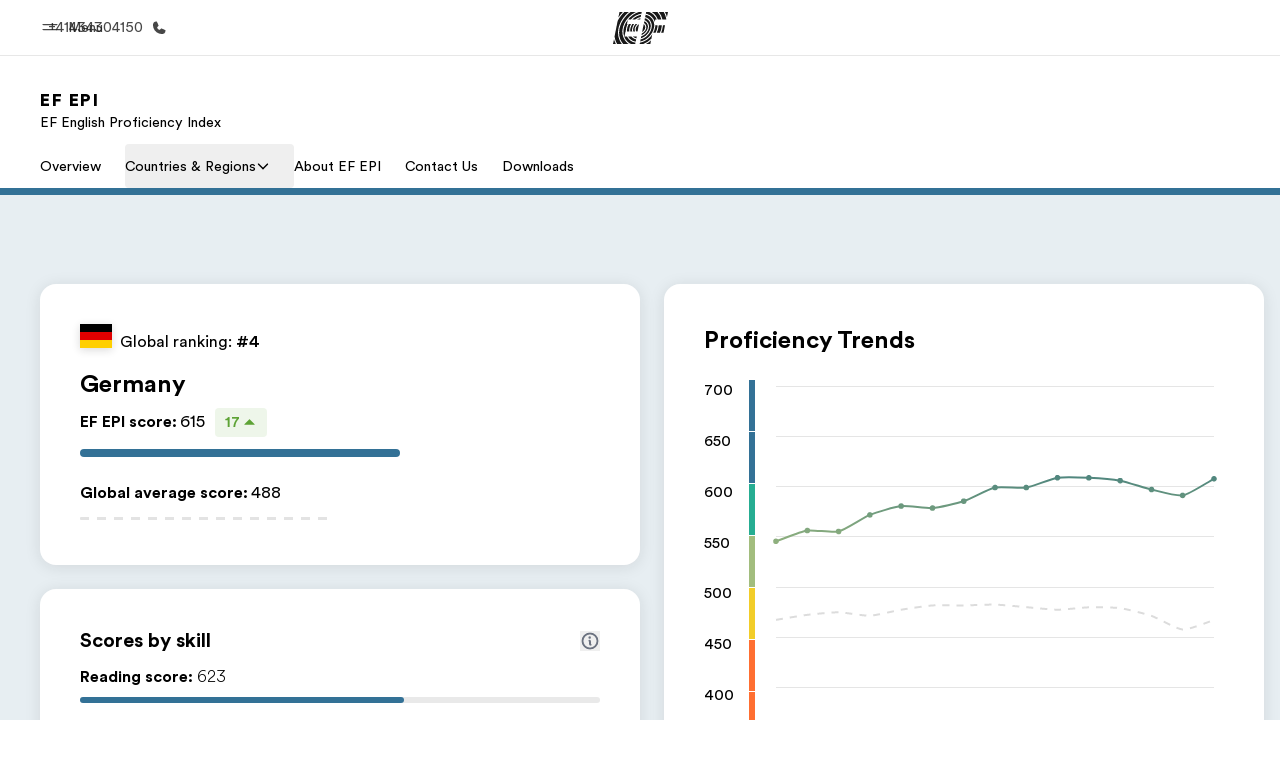

--- FILE ---
content_type: text/html
request_url: https://www.ef.co.uk/epi/regions/europe/germany/
body_size: 75502
content:
<!DOCTYPE html><html data-htmlbuilddate="Mon, 05 Jan 2026 15:43:41 GMT" data-building-mode="static" data-build-s3folder="cefcom-epi-nextjs" lang="en-GB" data-sb-lang="en-GB" data-version-backpack="3.28.3" data-version-backpack-header="2.21.1" data-version-header="1.28.1" data-version-footer="1.8.0" data-version-form="4.20.1" data-version-clickmaps="0.0.2" data-version-metatags="1.1.0" data-version-utils="1.1.0" data-version-ui-library="1.1.0" data-is-nextjs="true" dir="ltr" data-build-date="1-5-2026-3-43-41-PM" data-master-english-pagename=":epi:regions:europe:germany:" data-content-area="central-sites" data-content-area-detail="central-sites:epi" data-branch-version="release" data-gh-runner="ubuntu-2204-x64_i-0a69356c98251744e" data-gh-runid="20717856107" data-gh-job="build"><head><meta charSet="utf-8" data-next-head=""/><meta name="viewport" content="width=device-width" data-next-head=""/><script id="ef-optimizely-javascript" src="/assetscdn/optimizely/24099230963.js?1-5-2026-3-43-41-PM"></script><script id="ef-analytics-javascript" src="/assetscdn/daskalos/efcwatk.min.js?1-5-2026-3-43-41-PM"></script><script>(function (w, d, s, l, i) {
                w[l] = w[l] || [];
                w[l].push({
                  'gtm.start': new Date().getTime(),
                  event: 'gtm.js'
                });

                var target = d.getElementById('ef-analytics-javascript'), // <script id="ef-analytics-javascript">
                    j = d.createElement(s),
                    dl = l != 'dataLayer' ? '&l=' + l : '';

                j.async = true;
                j.src = '/assetscdn/daskalos/efcwatm.js?id=' + i + dl;

                // Insert after the *next* element following #ef-analytics-javascript
                target.parentNode.insertBefore(
                  j,
                  target.nextSibling ? target.nextSibling.nextSibling : null
                );
              })(window, document, 'script', 'dataLayer', 'GTM-PZKSDV8');</script><link rel="dns-prefetch" href="//a.storyblok.com"/><link rel="preconnect" href="https://a.storyblok.com" crossorigin=""/><link rel="preload" href="https://a.storyblok.com/f/61891/x/aa166bd9ab/00.svg" as="image" type="image/svg+xml"/><link rel="preload" href="https://a.storyblok.com/f/341138/2815x6398/c83671b5a9/background.png/m/1200x0/filters:format(webp):quality(80)" as="image" type="image/webp"/><link rel="canonical" href="https://www.ef.co.uk/epi/regions/europe/germany/"/><title>Germany | EF English Proficiency Index | EF United Kingdom</title><meta name="description" content="Discover the EF English Proficiency Index score for Germany"/><meta name="image" property="og:image" content="https://a.storyblok.com/f/287853162362820/1200x622/ab4085a312/germany.jpg"/><meta property="og:title" content="Germany | EF English Proficiency Index | EF United Kingdom"/><meta property="og:description" content="Discover the EF English Proficiency Index score for Germany"/><meta property="og:url" content="https://www.ef.co.uk/epi/regions/europe/germany/"/><meta name="twitter:description" content="Discover the EF English Proficiency Index score for Germany"/><meta name="twitter:title" content="Germany | EF English Proficiency Index | EF United Kingdom"/><link rel="icon" href="/assetscdn/WIBIwq6RdJvcD9bc8RMd/central-media/common/icon.svg" type="image/svg+xml"/><link rel="icon" href="/assetscdn/WIBIwq6RdJvcD9bc8RMd/central-media/common/favicon.png" sizes="48x48" type="image/png"/><link rel="icon" href="/assetscdn/WIBIwq6RdJvcD9bc8RMd/central-media/common/favicon.ico" sizes="48x48" type="image/x-icon"/><link rel="apple-touch-icon" href="/assetscdn/WIBIwq6RdJvcD9bc8RMd/central-media/common/apple-touch-icon.png"/><link rel="preconnect" as="style" href="https://www.ef.com/"/><link rel="preconnect" as="font" crossorigin="anonymous" href="https://www.ef.com/"/><style>@font-face{font-family:'EF Circular VF';src:url('https://www.ef.com/assetscdn/ef-global/fonts/v1.10.0/variable/EF-Circular-VF-Dia.woff2') format('woff2');unicode-range:U+00C0,U+00C1,U+00C2,U+00C3,U+00C4,U+00C5,U+00C6,U+00C7,U+00C8,U+00C9,U+00CA,U+00CB,U+00CC,U+00CD,U+00CE,U+00CF,U+00D1,U+00D2,U+00D3,U+00D4,U+00D5,U+00D6,U+00D9,U+00DA,U+00DB,U+00DC,U+00DD,U+00E0,U+00E1,U+00E2,U+00E3,U+00E4,U+00E5,U+00E6,U+00E7,U+00E8,U+00E9,U+00EA,U+00EB,U+00EC,U+00ED,U+00EE,U+00EF,U+00F1,U+00F2,U+00F3,U+00F4,U+00F5,U+00F6,U+00F9,U+00FA,U+00FB,U+00FC,U+00FD,U+00FF,U+0100,U+0101,U+010C,U+010D,U+0147,U+0148,U+014D,U+0158,U+0159,U+0160,U+0161,U+0164,U+016F,U+0170,U+0171,U+0178,U+017D,U+017E,U+0401,U+0407,U+0451,U+0457;font-weight:100 900;font-style:normal;font-display:swap}@font-face{font-family:'EF Circular VF';src:url('https://www.ef.com/assetscdn/ef-global/fonts/v1.10.0/variable/EF-Circular-Italic-VF-Extended.woff2') format('woff2');unicode-range:U+00D0,U+00D8,U+00DE,U+00DF,U+00F0,U+00F7,U+00F8,U+00FE,U+0102,U+0103,U+0104,U+0105,U+0106,U+0107,U+0108,U+0109,U+010A,U+010B,U+010E,U+010F,U+0110,U+0111,U+0112,U+0113,U+0114,U+0115,U+0116,U+0117,U+0118,U+0119,U+011A,U+011B,U+011C,U+011D,U+011E,U+011F,U+0120,U+0121,U+0122,U+0123,U+0124,U+0125,U+0126,U+0127,U+0128,U+0129,U+012A,U+012B,U+012C,U+012D,U+012E,U+012F,U+0130,U+0131,U+0132,U+0133,U+0134,U+0135,U+0136,U+0137,U+0138,U+0139,U+013A,U+013B,U+013C,U+013D,U+013E,U+013F,U+0140,U+0141,U+0142,U+0143,U+0144,U+0145,U+0146,U+0149,U+014A,U+014B,U+014C,U+014E,U+014F,U+0150,U+0151,U+0152,U+0153,U+0154,U+0155,U+0156,U+0157,U+015A,U+015B,U+015C,U+015D,U+015E,U+015F,U+0162,U+0163,U+0165,U+0166,U+0167,U+0168,U+0169,U+016A,U+016B,U+016C,U+016D,U+016E,U+0172,U+0173,U+0174,U+0175,U+0176,U+0177,U+0179,U+017A,U+017B,U+017C,U+018F,U+01B5,U+01B6,U+01C4,U+01C5,U+01C6,U+01F1,U+01F2,U+01F3,U+01FA,U+01FB,U+01FC,U+01FD,U+01FE,U+01FF,U+0218,U+0219,U+021A,U+021B,U+0237,U+0259,U+1E80,U+1E81,U+1E82,U+1E83,U+1E84,U+1E85,U+1E8A,U+1E8B,U+1EF2,U+1EF3,U+2007,U+2008,U+200B,U+F4D2,U+F4D3;font-weight:100 900;font-style:italic;font-display:swap}@font-face{font-family:'EF Circular VF';src:url('https://www.ef.com/assetscdn/ef-global/fonts/v1.10.0/variable/EF-Circular-Italic-VF-Latin.woff2') format('woff2');unicode-range:U+0020,U+0021,U+0022,U+0023,U+0024,U+0025,U+0026,U+0027,U+0028,U+0029,U+002A,U+002B,U+002C,U+002D,U+002E,U+002F,U+0030,U+0031,U+0032,U+0033,U+0034,U+0035,U+0036,U+0037,U+0038,U+0039,U+003A,U+003B,U+003C,U+003D,U+003E,U+003F,U+0040,U+0041,U+0042,U+0043,U+0044,U+0045,U+0046,U+0047,U+0048,U+0049,U+004A,U+004B,U+004C,U+004D,U+004E,U+004F,U+0050,U+0051,U+0052,U+0053,U+0054,U+0055,U+0056,U+0057,U+0058,U+0059,U+005A,U+005B,U+005C,U+005D,U+005E,U+005F,U+0060,U+0061,U+0062,U+0063,U+0064,U+0065,U+0066,U+0067,U+0068,U+0069,U+006A,U+006B,U+006C,U+006D,U+006E,U+006F,U+0070,U+0071,U+0072,U+0073,U+0074,U+0075,U+0076,U+0077,U+0078,U+0079,U+007A,U+007B,U+007C,U+007D;font-weight:100 900;font-style:italic;font-display:swap}@font-face{font-family:'EF Circular VF';src:url('https://www.ef.com/assetscdn/ef-global/fonts/v1.10.0/variable/EF-Circular-VF-Cyrillic.woff2') format('woff2');unicode-range:U+0400,U+0401,U+0402,U+0403,U+0404,U+0405,U+0406,U+0407,U+0408,U+0409,U+040A,U+040B,U+040C,U+040D,U+040E,U+040F,U+0410,U+0411,U+0412,U+0413,U+0414,U+0415,U+0416,U+0417,U+0418,U+0419,U+041A,U+041B,U+041C,U+041D,U+041E,U+041F,U+0420,U+0421,U+0422,U+0423,U+0424,U+0425,U+0426,U+0427,U+0428,U+0429,U+042A,U+042B,U+042C,U+042D,U+042E,U+042F,U+0430,U+0431,U+0432,U+0433,U+0434,U+0435,U+0436,U+0437,U+0438,U+0439,U+043A,U+043B,U+043C,U+043D,U+043E,U+043F,U+0440,U+0441,U+0442,U+0443,U+0444,U+0445,U+0446,U+0447,U+0448,U+0449,U+044A,U+044B,U+044C,U+044D,U+044E,U+044F,U+0450,U+0451,U+0452,U+0453,U+0454,U+0455,U+0456,U+0457,U+0458,U+0459,U+045A,U+045B,U+045C,U+045D,U+045E,U+045F,U+0462,U+0463,U+0472,U+0473,U+0474,U+0475,U+0490,U+0491,U+0492,U+0493,U+049A,U+049B,U+04A2,U+04A3,U+04AE,U+04AF,U+04B0,U+04B1,U+04B2,U+04B3,U+04BA,U+04BB,U+04D8,U+04D9,U+04E8,U+04E9;font-weight:100 900;font-style:normal;font-display:swap}@font-face{font-family:'EF Circular VF';src:url('https://www.ef.com/assetscdn/ef-global/fonts/v1.10.0/variable/EF-Circular-Italic-VF-Utilities.woff2') format('woff2');unicode-range:U+007E,U+00A0,U+00A1,U+00A2,U+00A3,U+00A4,U+00A5,U+00A6,U+00A7,U+00A8,U+00A9,U+00AA,U+00AB,U+00AC,U+00AD,U+00AE,U+00AF,U+00B0,U+00B1,U+00B2,U+00B3,U+00B4,U+00B5,U+00B6,U+00B7,U+00B8,U+00B9,U+00BA,U+00BB,U+00BC,U+00BD,U+00BE,U+00BF,U+00D7,U+02BB,U+02BC,U+02C6,U+02C7,U+02C9,U+02D8,U+02D9,U+02DA,U+02DB,U+02DC,U+02DD,U+0394,U+03A9,U+03BC,U+03C0,U+2013,U+2014,U+2018,U+2019,U+201A,U+201C,U+201D,U+201E,U+2020,U+2022,U+2026,U+2030,U+2039,U+203A,U+2042,U+2044,U+2051,U+2070,U+2074,U+2075,U+2076,U+2077,U+2078,U+2079,U+2080,U+2081,U+2082,U+2083,U+2084,U+2085,U+2086,U+2087,U+2088,U+2089,U+20AC,U+20B4,U+20B8,U+20BD,U+2113,U+2116,U+2122,U+2126,U+2160,U+2161,U+2162,U+2163,U+2164,U+2165,U+2166,U+2167,U+2168,U+2169,U+216C,U+216D,U+216E,U+216F,U+2190,U+2191,U+2192,U+2193,U+2196,U+2197,U+2198,U+2199,U+21A9,U+21B0,U+21B1,U+21B2,U+21B3,U+21B4,U+21B5,U+21C6,U+2202,U+2206,U+220F,U+2211,U+2212,U+2215,U+2219,U+221A,U+221E,U+222B,U+2248,U+2260,U+2264,U+2265,U+22C5,U+24C5,U+25A0,U+25A1,U+25AF,U+25B2,U+25B3,U+25CA,U+25CB,U+25CF,U+262E,U+2713,U+2715,U+2780,U+2781,U+2782,U+2783,U+2784,U+2785,U+2786,U+2787,U+2788,U+E000,U+E002;font-weight:100 900;font-style:italic;font-display:swap}@font-face{font-family:'EF Circular VF';src:url('https://www.ef.com/assetscdn/ef-global/fonts/v1.10.0/variable/EF-Circular-VF-Utilities.woff2') format('woff2');unicode-range:U+007E,U+00A0,U+00A1,U+00A2,U+00A3,U+00A4,U+00A5,U+00A6,U+00A7,U+00A8,U+00A9,U+00AA,U+00AB,U+00AC,U+00AD,U+00AE,U+00AF,U+00B0,U+00B1,U+00B2,U+00B3,U+00B4,U+00B5,U+00B6,U+00B7,U+00B8,U+00B9,U+00BA,U+00BB,U+00BC,U+00BD,U+00BE,U+00BF,U+00D7,U+02BB,U+02BC,U+02C6,U+02C7,U+02C9,U+02D8,U+02D9,U+02DA,U+02DB,U+02DC,U+02DD,U+0394,U+03A9,U+03BC,U+03C0,U+2013,U+2014,U+2018,U+2019,U+201A,U+201C,U+201D,U+201E,U+2020,U+2022,U+2026,U+2030,U+2039,U+203A,U+2042,U+2044,U+2051,U+2070,U+2074,U+2075,U+2076,U+2077,U+2078,U+2079,U+2080,U+2081,U+2082,U+2083,U+2084,U+2085,U+2086,U+2087,U+2088,U+2089,U+20AC,U+20B4,U+20B8,U+20BD,U+2113,U+2116,U+2122,U+2126,U+2160,U+2161,U+2162,U+2163,U+2164,U+2165,U+2166,U+2167,U+2168,U+2169,U+216C,U+216D,U+216E,U+216F,U+2190,U+2191,U+2192,U+2193,U+2196,U+2197,U+2198,U+2199,U+21A9,U+21B0,U+21B1,U+21B2,U+21B3,U+21B4,U+21B5,U+21C6,U+2202,U+2206,U+220F,U+2211,U+2212,U+2215,U+2219,U+221A,U+221E,U+222B,U+2248,U+2260,U+2264,U+2265,U+22C5,U+24C5,U+25A0,U+25A1,U+25AF,U+25B2,U+25B3,U+25CA,U+25CB,U+25CF,U+262E,U+2713,U+2715,U+2780,U+2781,U+2782,U+2783,U+2784,U+2785,U+2786,U+2787,U+2788,U+E000,U+E002;font-weight:100 900;font-style:normal;font-display:swap}@font-face{font-family:'EF Circular VF';src:url('https://www.ef.com/assetscdn/ef-global/fonts/v1.10.0/variable/EF-Circular-VF-Extended.woff2') format('woff2');unicode-range:U+00D0,U+00D8,U+00DE,U+00DF,U+00F0,U+00F7,U+00F8,U+00FE,U+0102,U+0103,U+0104,U+0105,U+0106,U+0107,U+0108,U+0109,U+010A,U+010B,U+010E,U+010F,U+0110,U+0111,U+0112,U+0113,U+0114,U+0115,U+0116,U+0117,U+0118,U+0119,U+011A,U+011B,U+011C,U+011D,U+011E,U+011F,U+0120,U+0121,U+0122,U+0123,U+0124,U+0125,U+0126,U+0127,U+0128,U+0129,U+012A,U+012B,U+012C,U+012D,U+012E,U+012F,U+0130,U+0131,U+0132,U+0133,U+0134,U+0135,U+0136,U+0137,U+0138,U+0139,U+013A,U+013B,U+013C,U+013D,U+013E,U+013F,U+0140,U+0141,U+0142,U+0143,U+0144,U+0145,U+0146,U+0149,U+014A,U+014B,U+014C,U+014E,U+014F,U+0150,U+0151,U+0152,U+0153,U+0154,U+0155,U+0156,U+0157,U+015A,U+015B,U+015C,U+015D,U+015E,U+015F,U+0162,U+0163,U+0165,U+0166,U+0167,U+0168,U+0169,U+016A,U+016B,U+016C,U+016D,U+016E,U+0172,U+0173,U+0174,U+0175,U+0176,U+0177,U+0179,U+017A,U+017B,U+017C,U+018F,U+01B5,U+01B6,U+01C4,U+01C5,U+01C6,U+01F1,U+01F2,U+01F3,U+01FA,U+01FB,U+01FC,U+01FD,U+01FE,U+01FF,U+0218,U+0219,U+021A,U+021B,U+0237,U+0259,U+1E80,U+1E81,U+1E82,U+1E83,U+1E84,U+1E85,U+1E8A,U+1E8B,U+1EF2,U+1EF3,U+2007,U+2008,U+200B,U+F4D2,U+F4D3;font-weight:100 900;font-style:normal;font-display:swap}@font-face{font-family:'EF Circular VF';src:url('https://www.ef.com/assetscdn/ef-global/fonts/v1.10.0/variable/EF-Circular-VF-Latin.woff2') format('woff2');unicode-range:U+0020,U+0021,U+0022,U+0023,U+0024,U+0025,U+0026,U+0027,U+0028,U+0029,U+002A,U+002B,U+002C,U+002D,U+002E,U+002F,U+0030,U+0031,U+0032,U+0033,U+0034,U+0035,U+0036,U+0037,U+0038,U+0039,U+003A,U+003B,U+003C,U+003D,U+003E,U+003F,U+0040,U+0041,U+0042,U+0043,U+0044,U+0045,U+0046,U+0047,U+0048,U+0049,U+004A,U+004B,U+004C,U+004D,U+004E,U+004F,U+0050,U+0051,U+0052,U+0053,U+0054,U+0055,U+0056,U+0057,U+0058,U+0059,U+005A,U+005B,U+005C,U+005D,U+005E,U+005F,U+0060,U+0061,U+0062,U+0063,U+0064,U+0065,U+0066,U+0067,U+0068,U+0069,U+006A,U+006B,U+006C,U+006D,U+006E,U+006F,U+0070,U+0071,U+0072,U+0073,U+0074,U+0075,U+0076,U+0077,U+0078,U+0079,U+007A,U+007B,U+007C,U+007D;font-weight:100 900;font-style:normal;font-display:swap}@font-face{font-family:'EF Circular VF';src:url('https://www.ef.com/assetscdn/ef-global/fonts/v1.10.0/variable/EF-Circular-Italic-VF-Cyrillic.woff2') format('woff2');unicode-range:U+0400,U+0401,U+0402,U+0403,U+0404,U+0405,U+0406,U+0407,U+0408,U+0409,U+040A,U+040B,U+040C,U+040D,U+040E,U+040F,U+0410,U+0411,U+0412,U+0413,U+0414,U+0415,U+0416,U+0417,U+0418,U+0419,U+041A,U+041B,U+041C,U+041D,U+041E,U+041F,U+0420,U+0421,U+0422,U+0423,U+0424,U+0425,U+0426,U+0427,U+0428,U+0429,U+042A,U+042B,U+042C,U+042D,U+042E,U+042F,U+0430,U+0431,U+0432,U+0433,U+0434,U+0435,U+0436,U+0437,U+0438,U+0439,U+043A,U+043B,U+043C,U+043D,U+043E,U+043F,U+0440,U+0441,U+0442,U+0443,U+0444,U+0445,U+0446,U+0447,U+0448,U+0449,U+044A,U+044B,U+044C,U+044D,U+044E,U+044F,U+0450,U+0451,U+0452,U+0453,U+0454,U+0455,U+0456,U+0457,U+0458,U+0459,U+045A,U+045B,U+045C,U+045D,U+045E,U+045F,U+0462,U+0463,U+0472,U+0473,U+0474,U+0475,U+0490,U+0491,U+0492,U+0493,U+049A,U+049B,U+04A2,U+04A3,U+04AE,U+04AF,U+04B0,U+04B1,U+04B2,U+04B3,U+04BA,U+04BB,U+04D8,U+04D9,U+04E8,U+04E9;font-weight:100 900;font-style:italic;font-display:swap}@font-face{font-family:'EF Circular VF';src:url('https://www.ef.com/assetscdn/ef-global/fonts/v1.10.0/variable/EF-Circular-Italic-VF-Dia.woff2') format('woff2');unicode-range:U+00C0,U+00C1,U+00C2,U+00C3,U+00C4,U+00C5,U+00C6,U+00C7,U+00C8,U+00C9,U+00CA,U+00CB,U+00CC,U+00CD,U+00CE,U+00CF,U+00D1,U+00D2,U+00D3,U+00D4,U+00D5,U+00D6,U+00D9,U+00DA,U+00DB,U+00DC,U+00DD,U+00E0,U+00E1,U+00E2,U+00E3,U+00E4,U+00E5,U+00E6,U+00E7,U+00E8,U+00E9,U+00EA,U+00EB,U+00EC,U+00ED,U+00EE,U+00EF,U+00F1,U+00F2,U+00F3,U+00F4,U+00F5,U+00F6,U+00F9,U+00FA,U+00FB,U+00FC,U+00FD,U+00FF,U+0100,U+0101,U+010C,U+010D,U+0147,U+0148,U+014D,U+0158,U+0159,U+0160,U+0161,U+0164,U+016F,U+0170,U+0171,U+0178,U+017D,U+017E,U+0401,U+0407,U+0451,U+0457;font-weight:100 900;font-style:italic;font-display:swap}</style><style>html, body { font-family: EF Circular VF, Helvetica, Open Sans, Gill Sans MT, Gill Sans, Corbel, Arial, sans-serif; }</style><link rel="preload" href="/assetscdn/cefcom-epi-nextjs/gb/_next/static/css/0549498178e7c79f.css" as="style" crossorigin="anonymous"/><link rel="stylesheet" href="/assetscdn/cefcom-epi-nextjs/gb/_next/static/css/0549498178e7c79f.css" crossorigin="anonymous" data-n-g=""/><noscript data-n-css=""></noscript><script defer="" crossorigin="anonymous" nomodule="" src="/assetscdn/cefcom-epi-nextjs/gb/_next/static/chunks/polyfills-42372ed130431b0a.js"></script><script src="/assetscdn/cefcom-epi-nextjs/gb/_next/static/chunks/webpack-48a870e2654e9c40.js" defer="" crossorigin="anonymous"></script><script src="/assetscdn/cefcom-epi-nextjs/gb/_next/static/chunks/framework-4f55bccf0965f723.js" defer="" crossorigin="anonymous"></script><script src="/assetscdn/cefcom-epi-nextjs/gb/_next/static/chunks/main-06a46726a3748530.js" defer="" crossorigin="anonymous"></script><script src="/assetscdn/cefcom-epi-nextjs/gb/_next/static/chunks/pages/_app-7cbde12d98f85607.js" defer="" crossorigin="anonymous"></script><script src="/assetscdn/cefcom-epi-nextjs/gb/_next/static/chunks/ee8b1517-901e51b6daafe13c.js" defer="" crossorigin="anonymous"></script><script src="/assetscdn/cefcom-epi-nextjs/gb/_next/static/chunks/d3756d5d-b594d999132b6b75.js" defer="" crossorigin="anonymous"></script><script src="/assetscdn/cefcom-epi-nextjs/gb/_next/static/chunks/7aa912ad-e393900c37d0508c.js" defer="" crossorigin="anonymous"></script><script src="/assetscdn/cefcom-epi-nextjs/gb/_next/static/chunks/fec483df-10de9147d46bc330.js" defer="" crossorigin="anonymous"></script><script src="/assetscdn/cefcom-epi-nextjs/gb/_next/static/chunks/1156eaf0-84cccacdd9e4d3f1.js" defer="" crossorigin="anonymous"></script><script src="/assetscdn/cefcom-epi-nextjs/gb/_next/static/chunks/553d6146-a7514c014d4f6b7d.js" defer="" crossorigin="anonymous"></script><script src="/assetscdn/cefcom-epi-nextjs/gb/_next/static/chunks/b8a8df81-cedcc757b49e2348.js" defer="" crossorigin="anonymous"></script><script src="/assetscdn/cefcom-epi-nextjs/gb/_next/static/chunks/984-ef44b1462e513037.js" defer="" crossorigin="anonymous"></script><script src="/assetscdn/cefcom-epi-nextjs/gb/_next/static/chunks/pages/%5B...slug%5D-bbc66b362edf232f.js" defer="" crossorigin="anonymous"></script><script src="/assetscdn/cefcom-epi-nextjs/gb/_next/static/cefcom-epi-20717856107/_buildManifest.js" defer="" crossorigin="anonymous"></script><script src="/assetscdn/cefcom-epi-nextjs/gb/_next/static/cefcom-epi-20717856107/_ssgManifest.js" defer="" crossorigin="anonymous"></script></head><body class="overwrite-status-overlay"><div id="__next"><div id="app"><div class="mkt-gb falsefalse   page-slug-/epi/regions/europe/germany/ wrapper site-epi "><div><div dir="ltr" id="cefcom-globalheader" data-clickregion="global-header" data-version="1.28.1" data-cefcom-test="2" class="relative z-[99] select-none box-border
         --with-sticky-header 
        "><header data-clicksubregion="topbar" role="banner" class="relative overflow-visible z-[1000]
         [&amp;]:before:content-[&#x27;&#x27;] [&amp;]:before:fixed [&amp;]:before:w-full [&amp;]:before:h-full
         [&amp;]:before:top-0 [&amp;]:before:left-0 [&amp;]:before:right-0 [&amp;]:before:bottom-0 [&amp;]:before:bg-[rgba(0,0,0,0.5)] [&amp;]:before:z-0
        [&amp;]:before:hidden
        " style="padding-right:0px;margin-right:0px"><div class="relative z-[100] bg-white border-b border-b-[rgba(25,25,25,0.1)] text-[rgba(25,25,25,0.8)]"><div id="topbar-header" class="h-[48px] md:!h-[55px] m-[0] mx-[24px] md:mx-[32px] text-[14px] font-normal z-[20001] relative
                        max-md:max-w-none
                        lg:max-w-[960px] lg:mx-auto
                        xl:max-w-[1200px] xl:mx-auto"><div class="absolute z-[2] lrt:left-0 rtl:right-0 flex-1 flex h-full top-0 "><a class="no-underline cursor-pointer inline-flex items-center" href="#" data-info="open" aria-label="Menu" role="button"><span class="-z-50 mb-[2px]"><svg xmlns="http://www.w3.org/2000/svg" width="20" height="20" fill="currentColor" viewBox="0 0 256 256"><path d="M224,160a8,8,0,0,1-8,8H40a8,8,0,0,1,0-16H216A8,8,0,0,1,224,160ZM40,104H216a8,8,0,0,0,0-16H40a8,8,0,0,0,0,16Z"></path></svg></span><span class="text-[rgba(25,25,25,0.8)] mx-[8px] hidden md:block text-[14px] font-normal"><span class="hidden">Close</span><span class="inline-block">Menu</span></span></a></div><div class="absolute flex-1 flex h-full w-full z-[1] items-center  justify-center "><a href="/" class="bg-none block h-[32px] box-border" data-info="ef-logo" aria-label="EF"><span style="background-image:url(&#x27;https://a.storyblok.com/f/61891/x/aa166bd9ab/00.svg&#x27;)" class="bg-[length:55px_32px] w-[55px] h-[32px] block"></span><span style="background-image:url(&#x27;https://a.storyblok.com/f/61891/x/7d00ecae9d/00.svg&#x27;)" class="bg-[length:55px_32px] w-[55px] h-[32px] hidden"></span></a></div><div class="absolute rtl:left-0 ltr:right-0 flex-1 flex h-full top-0 z-[2] pr-[0px]"><a href="tel:0041434304150" class=" text-[rgba(25,25,25,0.8)] lg:inline-flex self-center text-[16px] font-normal items-center hover:underline" data-info="telephone" aria-label="Call Us"><span class="text-[rgba(25,25,25,0.8)] hidden lg:block text-[14px] font-normal mx-[8px]">+41434304150</span><svg xmlns="http://www.w3.org/2000/svg" width="16" height="16" fill="currentColor" viewBox="0 0 256 256"><path d="M231.88,175.08A56.26,56.26,0,0,1,176,224C96.6,224,32,159.4,32,80A56.26,56.26,0,0,1,80.92,24.12a16,16,0,0,1,16.62,9.52l21.12,47.15,0,.12A16,16,0,0,1,117.39,96c-.18.27-.37.52-.57.77L96,121.45c7.49,15.22,23.41,31,38.83,38.51l24.34-20.71a8.12,8.12,0,0,1,.75-.56,16,16,0,0,1,15.17-1.4l.13.06,47.11,21.11A16,16,0,0,1,231.88,175.08Z"></path></svg></a></div></div><div data-component="TopBarMenu" class="hidden md:block"><div class=" h-[0px]  transition-[height] duration-[.2s] ease-in-out
 overflow-hidden bg-white absolute right-0 left-0 top-[56px] z-[101] box-border touch-none select-none leading-[1.71] rounded-bl-[2px] rounded-br-[2px]"><div><div class="max-w-[none] md:max-w-[960px] lg:max-w-[1200px] mx-auto"><ul class="flex justify-center float-none w-full p-0 m-0 relative leading-[1.71]"><li class="group list-none w-[190px] leading-[0.8] pt-5 md:w-[20%] lg:pt-5"><a href="/" class="text-[#333] no-underline relative" data-short-text="Home" data-info="home" aria-label="
                         Home-Welcome to EF
                        "><div class="box-border touch-none select-none text-center mx-auto mt-[27px] w-[172px]"><span class="block opacity-80"><svg xmlns="http://www.w3.org/2000/svg" width="24" height="24" fill="currentColor" viewBox="0 0 256 256" class="align-middle fill-[#191919] inline-block h-[24px]"><path d="M224,120v96a8,8,0,0,1-8,8H40a8,8,0,0,1-8-8V120a15.87,15.87,0,0,1,4.69-11.32l80-80a16,16,0,0,1,22.62,0l80,80A15.87,15.87,0,0,1,224,120Z"></path></svg></span><p class="leading-6 text-[18px] font-medium normal-italic normal-normal normal-normal text-center text-[#191919CC] mt-[6px] mb-[6px] inline-block z-[10] relative
                            after:content-[&#x27;&#x27;] after:absolute after:w-full after:h-0 after:bottom-[15px] after:left-0 after:rounded-[1px] after:bg-[rgba(0,185,255,0.1)] after:scale-x-105 after:-z-10
                            after:transition-[height] after:duration-200 after:ease-linear
                            group-hover:after:h-[8px]">Home</p><div><span class="text-[14px] leading-6 font-normal normal-italic normal-normal text-center">Welcome to EF</span></div></div></a></li><li class="group list-none w-[190px] leading-[0.8] pt-5 md:w-[20%] lg:pt-5"><a href="/pg/" class="text-[#333] no-underline relative" data-short-text="Programmes" data-info="pg" aria-label="
                         Programmes-See everything we do
                        "><div class="box-border touch-none select-none text-center mx-auto mt-[27px] w-[172px]"><span class="block opacity-80"><svg xmlns="http://www.w3.org/2000/svg" width="24" height="24" fill="currentColor" viewBox="0 0 256 256" class="align-middle fill-[#191919] inline-block h-[24px]"><path d="M220,169.09l-92,53.65L36,169.09A8,8,0,0,0,28,182.91l96,56a8,8,0,0,0,8.06,0l96-56A8,8,0,1,0,220,169.09Z"></path><path d="M220,121.09l-92,53.65L36,121.09A8,8,0,0,0,28,134.91l96,56a8,8,0,0,0,8.06,0l96-56A8,8,0,1,0,220,121.09Z"></path><path d="M28,86.91l96,56a8,8,0,0,0,8.06,0l96-56a8,8,0,0,0,0-13.82l-96-56a8,8,0,0,0-8.06,0l-96,56a8,8,0,0,0,0,13.82Z"></path></svg></span><p class="leading-6 text-[18px] font-medium normal-italic normal-normal normal-normal text-center text-[#191919CC] mt-[6px] mb-[6px] inline-block z-[10] relative
                            after:content-[&#x27;&#x27;] after:absolute after:w-full after:h-0 after:bottom-[15px] after:left-0 after:rounded-[1px] after:bg-[rgba(0,185,255,0.1)] after:scale-x-105 after:-z-10
                            after:transition-[height] after:duration-200 after:ease-linear
                            group-hover:after:h-[8px]">Programmes</p><div><span class="text-[14px] leading-6 font-normal normal-italic normal-normal text-center">See everything we do</span></div></div></a></li><li class="group list-none w-[190px] leading-[0.8] pt-5 md:w-[20%] lg:pt-5"><a href="/contact/" class="text-[#333] no-underline relative" data-short-text="Offices" data-info="contact" aria-label="
                         Offices-Find an office near you
                        "><div class="box-border touch-none select-none text-center mx-auto mt-[27px] w-[172px]"><span class="block opacity-80"><svg xmlns="http://www.w3.org/2000/svg" width="24" height="24" fill="currentColor" viewBox="0 0 256 256" class="align-middle fill-[#191919] inline-block h-[24px]"><path d="M239.73,208H224V96a16,16,0,0,0-16-16H164a4,4,0,0,0-4,4V208H144V32.41a16.43,16.43,0,0,0-6.16-13,16,16,0,0,0-18.72-.69L39.12,72A16,16,0,0,0,32,85.34V208H16.27A8.18,8.18,0,0,0,8,215.47,8,8,0,0,0,16,224H240a8,8,0,0,0,8-8.53A8.18,8.18,0,0,0,239.73,208ZM76,184a8,8,0,0,1-8.53,8A8.18,8.18,0,0,1,60,183.72V168.27A8.19,8.19,0,0,1,67.47,160,8,8,0,0,1,76,168Zm0-56a8,8,0,0,1-8.53,8A8.19,8.19,0,0,1,60,127.72V112.27A8.19,8.19,0,0,1,67.47,104,8,8,0,0,1,76,112Zm40,56a8,8,0,0,1-8.53,8,8.18,8.18,0,0,1-7.47-8.26V168.27a8.19,8.19,0,0,1,7.47-8.26,8,8,0,0,1,8.53,8Zm0-56a8,8,0,0,1-8.53,8,8.19,8.19,0,0,1-7.47-8.26V112.27a8.19,8.19,0,0,1,7.47-8.26,8,8,0,0,1,8.53,8Z"></path></svg></span><p class="leading-6 text-[18px] font-medium normal-italic normal-normal normal-normal text-center text-[#191919CC] mt-[6px] mb-[6px] inline-block z-[10] relative
                            after:content-[&#x27;&#x27;] after:absolute after:w-full after:h-0 after:bottom-[15px] after:left-0 after:rounded-[1px] after:bg-[rgba(0,185,255,0.1)] after:scale-x-105 after:-z-10
                            after:transition-[height] after:duration-200 after:ease-linear
                            group-hover:after:h-[8px]">Offices</p><div><span class="text-[14px] leading-6 font-normal normal-italic normal-normal text-center">Find an office near you</span></div></div></a></li><li class="group list-none w-[190px] leading-[0.8] pt-5 md:w-[20%] lg:pt-5"><a href="/about-us/" class="text-[#333] no-underline relative" data-short-text="About us" data-info="about-us" aria-label="
                         About us-Who we are
                        "><div class="box-border touch-none select-none text-center mx-auto mt-[27px] w-[172px]"><span class="block opacity-80"><svg xmlns="http://www.w3.org/2000/svg" width="24" height="24" fill="currentColor" viewBox="0 0 256 256" class="align-middle fill-[#191919] inline-block h-[24px]"><path d="M230.93,220a8,8,0,0,1-6.93,4H32a8,8,0,0,1-6.92-12c15.23-26.33,38.7-45.21,66.09-54.16a72,72,0,1,1,73.66,0c27.39,8.95,50.86,27.83,66.09,54.16A8,8,0,0,1,230.93,220Z"></path></svg></span><p class="leading-6 text-[18px] font-medium normal-italic normal-normal normal-normal text-center text-[#191919CC] mt-[6px] mb-[6px] inline-block z-[10] relative
                            after:content-[&#x27;&#x27;] after:absolute after:w-full after:h-0 after:bottom-[15px] after:left-0 after:rounded-[1px] after:bg-[rgba(0,185,255,0.1)] after:scale-x-105 after:-z-10
                            after:transition-[height] after:duration-200 after:ease-linear
                            group-hover:after:h-[8px]">About us</p><div><span class="text-[14px] leading-6 font-normal normal-italic normal-normal text-center">Who we are</span></div></div></a></li><li class="group list-none w-[190px] leading-[0.8] pt-5 md:w-[20%] lg:pt-5"><a href="//careers.ef.com" class="text-[#333] no-underline relative" data-short-text="Careers" data-info="careers" aria-label="
                         Careers-Join the team
                        "><div class="box-border touch-none select-none text-center mx-auto mt-[27px] w-[172px]"><span class="block opacity-80"><svg xmlns="http://www.w3.org/2000/svg" width="24" height="24" fill="currentColor" viewBox="0 0 256 256" class="align-middle fill-[#191919] inline-block h-[24px]"><path d="M152,112a8,8,0,0,1-8,8H112a8,8,0,0,1,0-16h32A8,8,0,0,1,152,112Zm80-40V200a16,16,0,0,1-16,16H40a16,16,0,0,1-16-16V72A16,16,0,0,1,40,56H80V48a24,24,0,0,1,24-24h48a24,24,0,0,1,24,24v8h40A16,16,0,0,1,232,72ZM96,56h64V48a8,8,0,0,0-8-8H104a8,8,0,0,0-8,8Zm120,57.61V72H40v41.61A184,184,0,0,0,128,136,184,184,0,0,0,216,113.61Z"></path></svg></span><p class="leading-6 text-[18px] font-medium normal-italic normal-normal normal-normal text-center text-[#191919CC] mt-[6px] mb-[6px] inline-block z-[10] relative
                            after:content-[&#x27;&#x27;] after:absolute after:w-full after:h-0 after:bottom-[15px] after:left-0 after:rounded-[1px] after:bg-[rgba(0,185,255,0.1)] after:scale-x-105 after:-z-10
                            after:transition-[height] after:duration-200 after:ease-linear
                            group-hover:after:h-[8px]">Careers</p><div><span class="text-[14px] leading-6 font-normal normal-italic normal-normal text-center">Join the team</span></div></div></a></li></ul></div></div></div></div><div class="relative  [&amp;&amp;]:md:hidden"><section class="ltr:-translate-x-full rtl:translate-x-full opacity-0 pointer-events-none fixed ltr:left-0 rtl:right-0 top-[48px] bottom-0 w-full bg-white duration-[375ms] "><div class="overflow-y-scroll [-webkit-overflow-scrolling:touch] h-full [&amp;&amp;]:md:hidden"><nav class="p-0 h-full [&amp;&amp;]:md:hidden" id="global-mobile-nav" role="navigation"><ul class="list-none ltr:pl-[29px] rtl:pr-[29px] my-[30px]"><li class="text-[#191919CC] leading-[2.5] mb-[11px] list-none md:mb-[16px] !important"><a href="/" class="relative [&amp;&amp;]:block text-inherit font-normal leading-normal tracking-normal no-underline mb-[1px] text-[20px] text-white overflow-hidden
                        [&amp;&amp;]:after:content-[&#x27; &#x27;] [&amp;&amp;]:after:absolute [&amp;&amp;]:after:left-0 [&amp;&amp;]:after:bottom-0 [&amp;&amp;]:after:bg-white [&amp;&amp;]:after:opacity-0 [&amp;&amp;]:after:transition-opacity
                        [&amp;&amp;]:after:block [&amp;&amp;]:after:float-right [&amp;&amp;]:after:h-[16px] [&amp;&amp;]:after:w-[16px] [&amp;&amp;]:after:mr-[24px] [&amp;&amp;]:after:bg-cefcom-tw-image
                        " data-info="home"><p class="my-[1px] text-[20px] font-medium normal-italic normal-normal leading-normal tracking-normal text-[#191919CC]">Home</p><span class="text-[14px] font-normal normal-italic normal-normal leading-[1.29] tracking-normal text-[#191919CC] m-0">Welcome to EF</span></a></li><li class="text-[#191919CC] leading-[2.5] mb-[11px] list-none md:mb-[16px] !important"><a href="/pg/" class="relative [&amp;&amp;]:block text-inherit font-normal leading-normal tracking-normal no-underline mb-[1px] text-[20px] text-white overflow-hidden
                        [&amp;&amp;]:after:content-[&#x27; &#x27;] [&amp;&amp;]:after:absolute [&amp;&amp;]:after:left-0 [&amp;&amp;]:after:bottom-0 [&amp;&amp;]:after:bg-white [&amp;&amp;]:after:opacity-0 [&amp;&amp;]:after:transition-opacity
                        [&amp;&amp;]:after:block [&amp;&amp;]:after:float-right [&amp;&amp;]:after:h-[16px] [&amp;&amp;]:after:w-[16px] [&amp;&amp;]:after:mr-[24px] [&amp;&amp;]:after:bg-cefcom-tw-image
                        " data-info="pg"><p class="my-[1px] text-[20px] font-medium normal-italic normal-normal leading-normal tracking-normal text-[#191919CC]">Programmes</p><span class="text-[14px] font-normal normal-italic normal-normal leading-[1.29] tracking-normal text-[#191919CC] m-0">See everything we do</span></a></li><li class="text-[#191919CC] leading-[2.5] mb-[11px] list-none md:mb-[16px] !important"><a href="/contact/" class="relative [&amp;&amp;]:block text-inherit font-normal leading-normal tracking-normal no-underline mb-[1px] text-[20px] text-white overflow-hidden
                        [&amp;&amp;]:after:content-[&#x27; &#x27;] [&amp;&amp;]:after:absolute [&amp;&amp;]:after:left-0 [&amp;&amp;]:after:bottom-0 [&amp;&amp;]:after:bg-white [&amp;&amp;]:after:opacity-0 [&amp;&amp;]:after:transition-opacity
                        [&amp;&amp;]:after:block [&amp;&amp;]:after:float-right [&amp;&amp;]:after:h-[16px] [&amp;&amp;]:after:w-[16px] [&amp;&amp;]:after:mr-[24px] [&amp;&amp;]:after:bg-cefcom-tw-image
                        " data-info="contact"><p class="my-[1px] text-[20px] font-medium normal-italic normal-normal leading-normal tracking-normal text-[#191919CC]">Offices</p><span class="text-[14px] font-normal normal-italic normal-normal leading-[1.29] tracking-normal text-[#191919CC] m-0">Find an office near you</span></a></li><li class="text-[#191919CC] leading-[2.5] mb-[11px] list-none md:mb-[16px] !important"><a href="/about-us/" class="relative [&amp;&amp;]:block text-inherit font-normal leading-normal tracking-normal no-underline mb-[1px] text-[20px] text-white overflow-hidden
                        [&amp;&amp;]:after:content-[&#x27; &#x27;] [&amp;&amp;]:after:absolute [&amp;&amp;]:after:left-0 [&amp;&amp;]:after:bottom-0 [&amp;&amp;]:after:bg-white [&amp;&amp;]:after:opacity-0 [&amp;&amp;]:after:transition-opacity
                        [&amp;&amp;]:after:block [&amp;&amp;]:after:float-right [&amp;&amp;]:after:h-[16px] [&amp;&amp;]:after:w-[16px] [&amp;&amp;]:after:mr-[24px] [&amp;&amp;]:after:bg-cefcom-tw-image
                        " data-info="about-us"><p class="my-[1px] text-[20px] font-medium normal-italic normal-normal leading-normal tracking-normal text-[#191919CC]">About us</p><span class="text-[14px] font-normal normal-italic normal-normal leading-[1.29] tracking-normal text-[#191919CC] m-0">Who we are</span></a></li><li class="text-[#191919CC] leading-[2.5] mb-[11px] list-none md:mb-[16px] !important"><a href="//careers.ef.com" class="relative [&amp;&amp;]:block text-inherit font-normal leading-normal tracking-normal no-underline mb-[1px] text-[20px] text-white overflow-hidden
                        [&amp;&amp;]:after:content-[&#x27; &#x27;] [&amp;&amp;]:after:absolute [&amp;&amp;]:after:left-0 [&amp;&amp;]:after:bottom-0 [&amp;&amp;]:after:bg-white [&amp;&amp;]:after:opacity-0 [&amp;&amp;]:after:transition-opacity
                        [&amp;&amp;]:after:block [&amp;&amp;]:after:float-right [&amp;&amp;]:after:h-[16px] [&amp;&amp;]:after:w-[16px] [&amp;&amp;]:after:mr-[24px] [&amp;&amp;]:after:bg-cefcom-tw-image
                        " data-info="careers"><p class="my-[1px] text-[20px] font-medium normal-italic normal-normal leading-normal tracking-normal text-[#191919CC]">Careers</p><span class="text-[14px] font-normal normal-italic normal-normal leading-[1.29] tracking-normal text-[#191919CC] m-0">Join the team</span></a></li></ul></nav></div></section></div></div></header><header class="ef-backpack-header group/root [.transparent_&amp;]:data-[position=relative]:[--header-nav-surface:transparent] [.transparent_&amp;]:data-[position=relative]:[--header-nav-on-surface:var(--color-brand-white)] [.transparent_&amp;_.ef-menu-button]:data-[position=relative]:text-white [.transparent_&amp;_.ef-menu-button]:data-[position=relative]:hover:bg-brand-white/15 [.sm-transparent_&amp;]:max-md:data-[position=relative]:[--header-nav-surface:transparent] [.sm-transparent_&amp;]:max-md:data-[position=relative]:[--header-nav-on-surface:var(--color-brand-white)] [.sm-transparent_&amp;_.ef-menu-button]:max-md:data-[position=relative]:text-white [.sm-transparent_&amp;_.ef-menu-button]:max-md:data-[position=relative]:hover:bg-brand-white/15 [.md-transparent_&amp;]:md:max-lg:data-[position=relative]:[--header-nav-surface:transparent] [.md-transparent_&amp;]:md:max-lg:data-[position=relative]:[--header-nav-on-surface:var(--color-brand-white)] [.md-transparent_&amp;_.ef-menu-button]:md:max-lg:data-[position=relative]:text-white [.md-transparent_&amp;_.ef-menu-button]:md:max-lg:data-[position=relative]:hover:bg-brand-white/15 [.l-transparent_&amp;]:lg:max-xl:data-[position=relative]:[--header-nav-surface:transparent] [.l-transparent_&amp;]:lg:max-xl:data-[position=relative]:[--header-nav-on-surface:var(--color-brand-white)] [.l-transparent_&amp;_.ef-menu-button]:lg:max-xl:data-[position=relative]:text-white [.l-transparent_&amp;_.ef-menu-button]:lg:max-xl:data-[position=relative]:hover:bg-brand-white/15 [.xl-transparent_&amp;]:xl:data-[position=relative]:[--header-nav-surface:transparent] [.xl-transparent_&amp;]:xl:data-[position=relative]:[--header-nav-on-surface:var(--color-brand-white)] [.xl-transparent_&amp;_.ef-menu-button]:xl:data-[position=relative]:text-white [.xl-transparent_&amp;_.ef-menu-button]:xl:data-[position=relative]:hover:bg-brand-white/15 data-[position=relative]:max-md:![--offset-top:48px] max-lg:has-[[data-menu-open=true]]:pt-[--header-height]" style="--offset-top:0px;--header-height:64px" data-visible="true" data-position="relative" data-version="2.21.1"><div class="ef-header-wrapper left-0 right-0 top-0 z-30 flex max-h-screen flex-col transition-all opacity-1 relative translate-y-0 animate-none"><div class="ef-header bg-header-nav-surface z-20 flex max-h-screen w-full flex-col"><div class="gap-s flex flex-row items-center justify-between h-xxl lg:pt-l lg:h-fit lg:pb-[12px] xl:max-w-[1200px] lg:max-w-[960px] w-full lg:mx-auto px-m lg:px-0" data-clicksubregion="site-header"><div class="ef-header-headings relative mr-auto flex h-full items-center rtl:ml-auto rtl:mr-0"><div class="motion-safe:duration-system-medium z-10 motion-safe:transition-all motion-safe:ease-in-out opacity-1 motion-safe:delay-system-short cursor-pointer"><a class="ef-product-logo rounded-xxs relative flex h-full flex-1 flex-col justify-center" href="/epi/" tabindex="0" role="link" aria-hidden="false" aria-label="EF EPI, EF English Proficiency Index"><div class="lg:gap-xxs flex flex-col gap-[2px]"><h2 class="text-header-nav-on-surface text-[14px]/[16px] font-black uppercase tracking-[1.6px] lg:text-[18px]/[24px]">EF EPI</h2><h3 class="text-header-nav-on-surface text-small-print lg:text-ui-label-small">EF English Proficiency Index</h3></div></a></div><div class="ef-menu-back-button absolute top-0 flex h-full items-center lg:hidden"><button tabindex="-1" aria-hidden="true" class="ef-button ef-button-link relative inline-flex max-w-full cursor-pointer appearance-none items-center justify-center rounded-full border-none text-base no-underline outline-none [--button-scale-pressed:1] disabled:cursor-not-allowed [--color-component-button-secondary-text:var(--header-nav-on-surface,var(--color-brand-ink-black))] [--color-component-button-primary-bg:var(--header-primary,var(--color-system-primary-accessible))] [--color-component-button-secondary-border:var(--header-nav-on-surface,var(--color-brand-ink-black))] !rounded-xxs px-4 py-1.5 leading-none hit-area-small text-[--color-component-button-link-text,var(--color-brand-ink-black)] hover:cursor-pointer hover:[--button-scale-pressed:1.05] max-h-xxl translate-x-l rtl:-translate-x-l motion-safe:duration-system-medium h-fit opacity-0 outline-0 motion-safe:transition-all motion-safe:ease-in-out pointer-events-none z-0" aria-disabled="false"><span class="ef-button-bg absolute bottom-0 left-0 top-0 block h-full w-full rounded-[inherit] motion-safe:animation-duration-system-short motion-safe:animation-ease-system-easing-standard bg-button-link-bg motion-safe:transition-[opacity,background-color,transform] motion-safe:animation-duration-system-short hover:bg-brand-ink-black/15 motion-safe:scale-[--button-scale-pressed]"></span><span class="pointer-events-none isolate z-20 flex max-w-full select-none flex-row items-center justify-center gap-xs whitespace-nowrap md:mx-auto [&amp;&gt;svg]:h-[var(--icon-size,16px)] [&amp;&gt;svg]:w-[var(--icon-size,16px)] [&amp;&gt;svg]:flex-none text-ui-label-small"><svg xmlns="http://www.w3.org/2000/svg" width="1em" height="1em" fill="currentColor" viewBox="0 0 256 256" class="rtl:rotate-180"><path d="M165.66,202.34a8,8,0,0,1-11.32,11.32l-80-80a8,8,0,0,1,0-11.32l80-80a8,8,0,0,1,11.32,11.32L91.31,128Z"></path></svg><span class="text-ui-label-small">Back</span></span></button></div></div><button type="button" tabindex="0" aria-label="Menu" aria-expanded="false" aria-controls="bp-menu" class="ef-button ef-button-link relative z-10 inline-flex max-w-full cursor-pointer appearance-none items-center justify-center border-none text-base no-underline outline-none [--button-scale-pressed:1] disabled:cursor-not-allowed [--color-component-button-secondary-text:var(--header-nav-on-surface,var(--color-brand-ink-black))] [--color-component-button-primary-bg:var(--header-primary,var(--color-system-primary-accessible))] [--color-component-button-secondary-border:var(--header-nav-on-surface,var(--color-brand-ink-black))] ef-button-round aspect-square rounded-full leading-none hit-area-small text-[--color-component-button-link-text,var(--color-brand-ink-black)] h-8 w-8 p-[9px] hover:cursor-pointer hover:[--button-scale-pressed:1.05] ef-menu-button ml-auto lg:hidden rtl:ml-0 rtl:mr-auto" aria-disabled="false"><span class="ef-button-bg absolute bottom-0 left-0 top-0 block h-full w-full rounded-[inherit] motion-safe:animation-duration-system-short motion-safe:animation-ease-system-easing-standard bg-button-link-bg motion-safe:transition-[opacity,background-color,transform] motion-safe:animation-duration-system-short hover:bg-brand-ink-black/15 motion-safe:scale-[--button-scale-pressed]"></span><span class="pointer-events-none isolate z-20 flex max-w-full select-none flex-row items-center justify-center whitespace-nowrap md:mx-auto [&amp;&gt;svg]:h-[var(--icon-size,16px)] [&amp;&gt;svg]:w-[var(--icon-size,16px)] [&amp;&gt;svg]:flex-none gap-0 text-ui-label-small [--icon-size:16px]"><svg class="ef-animated-chevron h-[1em] w-[1em] origin-center stroke-current stroke-2 [stroke-linejoin:round] motion-safe:transition-transform" version="1.1" viewBox="0 0 24 24" xmlns="http://www.w3.org/2000/svg" preserveAspectRatio="xMidYMid" aria-hidden="true"><g class="origin-center motion-safe:transition-transform motion-safe:duration-system-medium motion-safe:ease-system-easing-expressive translate-y-[19%] rotate-45"><line x1="1" y1="12" x2="12" y2="12" stroke="currentColor" stroke-linecap="round" stroke-linejoin="round" stroke-width="2.3"></line></g><g class="origin-center motion-safe:transition-transform motion-safe:duration-system-medium motion-safe:ease-system-easing-expressive translate-y-[19%] -rotate-45"><line x1="12" y1="12" x2="23" y2="12" stroke="currentColor" stroke-linecap="round" stroke-linejoin="round" stroke-width="2.3"></line></g></svg></span></button></div><div class="relative xl:max-w-[1200px] lg:max-w-[960px] w-full lg:mx-auto px-m lg:px-0"><nav class="ef-nav-list flex h-full min-h-[44px] flex-col justify-end max-lg:hidden" data-clicksubregion="site-menu"><ul class="h-full w-full flex-1 justify-start lg:flex lg:flex-row"><li class="ef-nav-item list-none"><a class="ef-nav-item-link group/nav-link rounded-xxs text-header-nav-on-surface group flex h-full cursor-pointer items-center outline-0 pr-m group-data-[variant=&quot;extended&quot;]/root:pb-xxs rtl:pl-m group-first/nav-link:rtl:pl-m group-first/nav-link:pl-0 group-last/nav-link:pr-0 rtl:pr-0 group-last/nav-link:rtl:pl-0" href="/epi/" tabindex="0" data-active="false"><span class="ef-link-content group-has-[[data-active=true]]/nav-menu-trigger:[.ef-nav-folder-button_&amp;]:after:bg-header-primary after:-bottom-xs after:animate-link-underline group-data-[active=true]/nav-link:after:bg-header-primary relative after:absolute after:left-0 after:right-0 after:hidden after:h-[3px] after:bg-current after:content-[&#x27;&#x27;] group-hover:after:block group-data-[active=true]/nav-link:after:block group-has-[[data-active=true]]/nav-menu-trigger:[.ef-nav-folder-button_&amp;]:after:block ef-nav-item-content gap-xxs text-ui-label-small text-header-nav-on-surface group-data-[active=true]/nav-link:text-ui-label-small-bold group-has-[[data-active=true]]/nav-menu-trigger:text-ui-label-small-bold flex items-center"><span class="line-clamp-2 select-none text-left">Overview</span></span></a></li><li class="ef-nav-item list-none"><div class="ef-menu-trigger group/nav-menu-trigger pointer-events-none h-full lg:pointer-events-auto"><button class="ef-nav-folder-button group/nav-link rounded-xxs text-header-nav-on-surface group flex h-full cursor-pointer items-center outline-0 pr-m group-data-[variant=&quot;extended&quot;]/root:pb-xxs rtl:pl-m group-first/nav-link:rtl:pl-m group-first/nav-link:pl-0 group-last/nav-link:pr-0 rtl:pr-0 group-last/nav-link:rtl:pl-0" aria-expanded="false" aria-haspopup="true" aria-controls="menu_647051139" data-react-aria-pressable="true"><span class="ef-link-content group-has-[[data-active=true]]/nav-menu-trigger:[.ef-nav-folder-button_&amp;]:after:bg-header-primary after:-bottom-xs after:animate-link-underline group-data-[active=true]/nav-link:after:bg-header-primary relative after:absolute after:left-0 after:right-0 after:hidden after:h-[3px] after:bg-current after:content-[&#x27;&#x27;] group-hover:after:block group-data-[active=true]/nav-link:after:block group-has-[[data-active=true]]/nav-menu-trigger:[.ef-nav-folder-button_&amp;]:after:block ef-nav-item-content gap-xxs text-ui-label-small text-header-nav-on-surface group-data-[active=true]/nav-link:text-ui-label-small-bold group-has-[[data-active=true]]/nav-menu-trigger:text-ui-label-small-bold flex items-center"><span class="line-clamp-2 select-none text-left">Countries &amp; Regions</span><svg class="ef-animated-chevron h-[1em] w-[1em] origin-center stroke-current stroke-2 [stroke-linejoin:round] motion-safe:transition-transform text-header-nav-on-surface" version="1.1" viewBox="0 0 24 24" xmlns="http://www.w3.org/2000/svg" preserveAspectRatio="xMidYMid" aria-hidden="true"><g class="origin-center motion-safe:transition-transform motion-safe:duration-system-medium motion-safe:ease-system-easing-expressive translate-y-[19%] rotate-45"><line x1="1" y1="12" x2="12" y2="12" stroke="currentColor" stroke-linecap="round" stroke-linejoin="round" stroke-width="2.3"></line></g><g class="origin-center motion-safe:transition-transform motion-safe:duration-system-medium motion-safe:ease-system-easing-expressive translate-y-[19%] -rotate-45"><line x1="12" y1="12" x2="23" y2="12" stroke="currentColor" stroke-linecap="round" stroke-linejoin="round" stroke-width="2.3"></line></g></svg></span></button><div id="menu_647051139" class="ef-desktop-menu xl:max-w-[1200px] lg:max-w-[960px] lg:mx-auto px-m lg:px-0 pt-xxs animation-duration-system-short animation-ease-system-easing-expressive motion-safe:animate-in motion-safe:animate-from-opacity-0 absolute left-0 top-full z-20 max-lg:hidden rtl:right-0 hidden w-full" role="menu"><div class="-ml-l -mr-l rounded-xs shadow-dark-m-25 before:right-l before:rounded-t-xs before:h-s before:from-brand-white after:right-l after:rounded-b-xs after:h-s after:from-brand-white relative flex h-full min-h-fit flex-col overflow-hidden bg-white before:pointer-events-none before:absolute before:left-0 before:top-0 before:z-10 before:bg-gradient-to-b after:pointer-events-none after:absolute after:bottom-0 after:left-0 after:z-10 after:bg-gradient-to-t"><div class="gap-s px-l pt-s flex max-h-[70vh] flex-1 flex-col overflow-y-auto [view-transition-name:desktop-menu-inner-with-categories]"><span data-focus-scope-start="true" hidden=""></span><div class="ef-sub-menu-nav"><ul class="ef-sub-menu-group content-start main-menu-group lg:pb-s"><li class="category-menu-item lg:mb-0 mb-s last:mb-0" role="group"><div class="h-xxl px-xs relative flex flex-col justify-end lg:px-0"><div class=""><div class="ef-menu-category-item-content gap-xs py-s flex flex-row items-center"><span class="text-brand-ink-black text-ui-label-large-bold lg:text-ui-label-small-bold">Europe</span></div></div><div class="mb-xxs bg-reference-gray-l85 lg:mb-xs min-h-[1px] overflow-hidden lg:mx-0"></div></div><ul class="ef-sub-menu-group content-start lg:grid lg:grid-flow-col lg:grid-cols-4 lg:grid-rows-[repeat(var(--menu-rows),minmax(0,1fr))] lg:gap-x-8" style="--menu-rows:10"><li class="ef-menu-item list-none"><div class="ef-nav-menu-item group relative flex h-full max-h-xxl w-full cursor-pointer items-center outline-none" data-active="false"><a class="relative flex min-h-xl w-full items-center justify-between gap-xs rounded-xs px-xs py-3 outline-none before:absolute before:-start-s before:hidden before:h-full before:w-[6px] before:bg-system-primary-accessible group-hover:bg-reference-gray-l95 group-active:bg-reference-gray-l85 lg:-ms-xs lg:h-fit lg:min-h-[unset] lg:py-xs lg:ps-0 lg:motion-safe:ms-0 rtl:before:-right-s" href="/epi/regions/europe/albania/" role="menuitem" aria-label="Albania"><div class="ef-nav-menu-item-content flex flex-1 flex-row gap-xs motion-safe:transition-transform motion-safe:duration-system-medium motion-safe:ease-system-easing-expressive group-data-[active=true]:max-lg:text-system-primary-accessible lg:group-hover:motion-safe:translate-x-xs rtl:lg:group-hover:motion-safe:-translate-x-xs" aria-hidden="true"><div class="relative flex flex-col items-start gap-[2px]"><div class="flex items-center gap-xs text-start text-ui-label-large group-data-[active=true]:text-ui-label-large-bold lg:text-ui-label-small group-data-[active=true]:lg:text-ui-label-small-bold"><span class="text-brand-ink-black group-data-[active=true]:max-lg:text-system-primary-accessible group-data-[active=true]:lg:text-ui-label-small-bold self-start">Albania</span></div></div></div></a></div></li><li class="ef-menu-item list-none"><div class="ef-nav-menu-item group relative flex h-full max-h-xxl w-full cursor-pointer items-center outline-none" data-active="false"><a class="relative flex min-h-xl w-full items-center justify-between gap-xs rounded-xs px-xs py-3 outline-none before:absolute before:-start-s before:hidden before:h-full before:w-[6px] before:bg-system-primary-accessible group-hover:bg-reference-gray-l95 group-active:bg-reference-gray-l85 lg:-ms-xs lg:h-fit lg:min-h-[unset] lg:py-xs lg:ps-0 lg:motion-safe:ms-0 rtl:before:-right-s" href="/epi/regions/europe/armenia/" role="menuitem" aria-label="Armenia"><div class="ef-nav-menu-item-content flex flex-1 flex-row gap-xs motion-safe:transition-transform motion-safe:duration-system-medium motion-safe:ease-system-easing-expressive group-data-[active=true]:max-lg:text-system-primary-accessible lg:group-hover:motion-safe:translate-x-xs rtl:lg:group-hover:motion-safe:-translate-x-xs" aria-hidden="true"><div class="relative flex flex-col items-start gap-[2px]"><div class="flex items-center gap-xs text-start text-ui-label-large group-data-[active=true]:text-ui-label-large-bold lg:text-ui-label-small group-data-[active=true]:lg:text-ui-label-small-bold"><span class="text-brand-ink-black group-data-[active=true]:max-lg:text-system-primary-accessible group-data-[active=true]:lg:text-ui-label-small-bold self-start">Armenia</span></div></div></div></a></div></li><li class="ef-menu-item list-none"><div class="ef-nav-menu-item group relative flex h-full max-h-xxl w-full cursor-pointer items-center outline-none" data-active="false"><a class="relative flex min-h-xl w-full items-center justify-between gap-xs rounded-xs px-xs py-3 outline-none before:absolute before:-start-s before:hidden before:h-full before:w-[6px] before:bg-system-primary-accessible group-hover:bg-reference-gray-l95 group-active:bg-reference-gray-l85 lg:-ms-xs lg:h-fit lg:min-h-[unset] lg:py-xs lg:ps-0 lg:motion-safe:ms-0 rtl:before:-right-s" href="/epi/regions/europe/austria/" role="menuitem" aria-label="Austria"><div class="ef-nav-menu-item-content flex flex-1 flex-row gap-xs motion-safe:transition-transform motion-safe:duration-system-medium motion-safe:ease-system-easing-expressive group-data-[active=true]:max-lg:text-system-primary-accessible lg:group-hover:motion-safe:translate-x-xs rtl:lg:group-hover:motion-safe:-translate-x-xs" aria-hidden="true"><div class="relative flex flex-col items-start gap-[2px]"><div class="flex items-center gap-xs text-start text-ui-label-large group-data-[active=true]:text-ui-label-large-bold lg:text-ui-label-small group-data-[active=true]:lg:text-ui-label-small-bold"><span class="text-brand-ink-black group-data-[active=true]:max-lg:text-system-primary-accessible group-data-[active=true]:lg:text-ui-label-small-bold self-start">Austria</span></div></div></div></a></div></li><li class="ef-menu-item list-none"><div class="ef-nav-menu-item group relative flex h-full max-h-xxl w-full cursor-pointer items-center outline-none" data-active="false"><a class="relative flex min-h-xl w-full items-center justify-between gap-xs rounded-xs px-xs py-3 outline-none before:absolute before:-start-s before:hidden before:h-full before:w-[6px] before:bg-system-primary-accessible group-hover:bg-reference-gray-l95 group-active:bg-reference-gray-l85 lg:-ms-xs lg:h-fit lg:min-h-[unset] lg:py-xs lg:ps-0 lg:motion-safe:ms-0 rtl:before:-right-s" href="/epi/regions/europe/azerbaijan/" role="menuitem" aria-label="Azerbaijan"><div class="ef-nav-menu-item-content flex flex-1 flex-row gap-xs motion-safe:transition-transform motion-safe:duration-system-medium motion-safe:ease-system-easing-expressive group-data-[active=true]:max-lg:text-system-primary-accessible lg:group-hover:motion-safe:translate-x-xs rtl:lg:group-hover:motion-safe:-translate-x-xs" aria-hidden="true"><div class="relative flex flex-col items-start gap-[2px]"><div class="flex items-center gap-xs text-start text-ui-label-large group-data-[active=true]:text-ui-label-large-bold lg:text-ui-label-small group-data-[active=true]:lg:text-ui-label-small-bold"><span class="text-brand-ink-black group-data-[active=true]:max-lg:text-system-primary-accessible group-data-[active=true]:lg:text-ui-label-small-bold self-start">Azerbaijan</span></div></div></div></a></div></li><li class="ef-menu-item list-none"><div class="ef-nav-menu-item group relative flex h-full max-h-xxl w-full cursor-pointer items-center outline-none" data-active="false"><a class="relative flex min-h-xl w-full items-center justify-between gap-xs rounded-xs px-xs py-3 outline-none before:absolute before:-start-s before:hidden before:h-full before:w-[6px] before:bg-system-primary-accessible group-hover:bg-reference-gray-l95 group-active:bg-reference-gray-l85 lg:-ms-xs lg:h-fit lg:min-h-[unset] lg:py-xs lg:ps-0 lg:motion-safe:ms-0 rtl:before:-right-s" href="/epi/regions/europe/belarus/" role="menuitem" aria-label="Belarus"><div class="ef-nav-menu-item-content flex flex-1 flex-row gap-xs motion-safe:transition-transform motion-safe:duration-system-medium motion-safe:ease-system-easing-expressive group-data-[active=true]:max-lg:text-system-primary-accessible lg:group-hover:motion-safe:translate-x-xs rtl:lg:group-hover:motion-safe:-translate-x-xs" aria-hidden="true"><div class="relative flex flex-col items-start gap-[2px]"><div class="flex items-center gap-xs text-start text-ui-label-large group-data-[active=true]:text-ui-label-large-bold lg:text-ui-label-small group-data-[active=true]:lg:text-ui-label-small-bold"><span class="text-brand-ink-black group-data-[active=true]:max-lg:text-system-primary-accessible group-data-[active=true]:lg:text-ui-label-small-bold self-start">Belarus</span></div></div></div></a></div></li><li class="ef-menu-item list-none"><div class="ef-nav-menu-item group relative flex h-full max-h-xxl w-full cursor-pointer items-center outline-none" data-active="false"><a class="relative flex min-h-xl w-full items-center justify-between gap-xs rounded-xs px-xs py-3 outline-none before:absolute before:-start-s before:hidden before:h-full before:w-[6px] before:bg-system-primary-accessible group-hover:bg-reference-gray-l95 group-active:bg-reference-gray-l85 lg:-ms-xs lg:h-fit lg:min-h-[unset] lg:py-xs lg:ps-0 lg:motion-safe:ms-0 rtl:before:-right-s" href="/epi/regions/europe/belgium/" role="menuitem" aria-label="Belgium"><div class="ef-nav-menu-item-content flex flex-1 flex-row gap-xs motion-safe:transition-transform motion-safe:duration-system-medium motion-safe:ease-system-easing-expressive group-data-[active=true]:max-lg:text-system-primary-accessible lg:group-hover:motion-safe:translate-x-xs rtl:lg:group-hover:motion-safe:-translate-x-xs" aria-hidden="true"><div class="relative flex flex-col items-start gap-[2px]"><div class="flex items-center gap-xs text-start text-ui-label-large group-data-[active=true]:text-ui-label-large-bold lg:text-ui-label-small group-data-[active=true]:lg:text-ui-label-small-bold"><span class="text-brand-ink-black group-data-[active=true]:max-lg:text-system-primary-accessible group-data-[active=true]:lg:text-ui-label-small-bold self-start">Belgium</span></div></div></div></a></div></li><li class="ef-menu-item list-none"><div class="ef-nav-menu-item group relative flex h-full max-h-xxl w-full cursor-pointer items-center outline-none" data-active="false"><a class="relative flex min-h-xl w-full items-center justify-between gap-xs rounded-xs px-xs py-3 outline-none before:absolute before:-start-s before:hidden before:h-full before:w-[6px] before:bg-system-primary-accessible group-hover:bg-reference-gray-l95 group-active:bg-reference-gray-l85 lg:-ms-xs lg:h-fit lg:min-h-[unset] lg:py-xs lg:ps-0 lg:motion-safe:ms-0 rtl:before:-right-s" href="/epi/regions/europe/bosnia-and-herzegovina/" role="menuitem" aria-label="Bosnia and Herzegovina"><div class="ef-nav-menu-item-content flex flex-1 flex-row gap-xs motion-safe:transition-transform motion-safe:duration-system-medium motion-safe:ease-system-easing-expressive group-data-[active=true]:max-lg:text-system-primary-accessible lg:group-hover:motion-safe:translate-x-xs rtl:lg:group-hover:motion-safe:-translate-x-xs" aria-hidden="true"><div class="relative flex flex-col items-start gap-[2px]"><div class="flex items-center gap-xs text-start text-ui-label-large group-data-[active=true]:text-ui-label-large-bold lg:text-ui-label-small group-data-[active=true]:lg:text-ui-label-small-bold"><span class="text-brand-ink-black group-data-[active=true]:max-lg:text-system-primary-accessible group-data-[active=true]:lg:text-ui-label-small-bold self-start">Bosnia and Herzegovina</span></div></div></div></a></div></li><li class="ef-menu-item list-none"><div class="ef-nav-menu-item group relative flex h-full max-h-xxl w-full cursor-pointer items-center outline-none" data-active="false"><a class="relative flex min-h-xl w-full items-center justify-between gap-xs rounded-xs px-xs py-3 outline-none before:absolute before:-start-s before:hidden before:h-full before:w-[6px] before:bg-system-primary-accessible group-hover:bg-reference-gray-l95 group-active:bg-reference-gray-l85 lg:-ms-xs lg:h-fit lg:min-h-[unset] lg:py-xs lg:ps-0 lg:motion-safe:ms-0 rtl:before:-right-s" href="/epi/regions/europe/bulgaria/" role="menuitem" aria-label="Bulgaria"><div class="ef-nav-menu-item-content flex flex-1 flex-row gap-xs motion-safe:transition-transform motion-safe:duration-system-medium motion-safe:ease-system-easing-expressive group-data-[active=true]:max-lg:text-system-primary-accessible lg:group-hover:motion-safe:translate-x-xs rtl:lg:group-hover:motion-safe:-translate-x-xs" aria-hidden="true"><div class="relative flex flex-col items-start gap-[2px]"><div class="flex items-center gap-xs text-start text-ui-label-large group-data-[active=true]:text-ui-label-large-bold lg:text-ui-label-small group-data-[active=true]:lg:text-ui-label-small-bold"><span class="text-brand-ink-black group-data-[active=true]:max-lg:text-system-primary-accessible group-data-[active=true]:lg:text-ui-label-small-bold self-start">Bulgaria</span></div></div></div></a></div></li><li class="ef-menu-item list-none"><div class="ef-nav-menu-item group relative flex h-full max-h-xxl w-full cursor-pointer items-center outline-none" data-active="false"><a class="relative flex min-h-xl w-full items-center justify-between gap-xs rounded-xs px-xs py-3 outline-none before:absolute before:-start-s before:hidden before:h-full before:w-[6px] before:bg-system-primary-accessible group-hover:bg-reference-gray-l95 group-active:bg-reference-gray-l85 lg:-ms-xs lg:h-fit lg:min-h-[unset] lg:py-xs lg:ps-0 lg:motion-safe:ms-0 rtl:before:-right-s" href="/epi/regions/europe/croatia/" role="menuitem" aria-label="Croatia"><div class="ef-nav-menu-item-content flex flex-1 flex-row gap-xs motion-safe:transition-transform motion-safe:duration-system-medium motion-safe:ease-system-easing-expressive group-data-[active=true]:max-lg:text-system-primary-accessible lg:group-hover:motion-safe:translate-x-xs rtl:lg:group-hover:motion-safe:-translate-x-xs" aria-hidden="true"><div class="relative flex flex-col items-start gap-[2px]"><div class="flex items-center gap-xs text-start text-ui-label-large group-data-[active=true]:text-ui-label-large-bold lg:text-ui-label-small group-data-[active=true]:lg:text-ui-label-small-bold"><span class="text-brand-ink-black group-data-[active=true]:max-lg:text-system-primary-accessible group-data-[active=true]:lg:text-ui-label-small-bold self-start">Croatia</span></div></div></div></a></div></li><li class="ef-menu-item list-none"><div class="ef-nav-menu-item group relative flex h-full max-h-xxl w-full cursor-pointer items-center outline-none" data-active="false"><a class="relative flex min-h-xl w-full items-center justify-between gap-xs rounded-xs px-xs py-3 outline-none before:absolute before:-start-s before:hidden before:h-full before:w-[6px] before:bg-system-primary-accessible group-hover:bg-reference-gray-l95 group-active:bg-reference-gray-l85 lg:-ms-xs lg:h-fit lg:min-h-[unset] lg:py-xs lg:ps-0 lg:motion-safe:ms-0 rtl:before:-right-s" href="/epi/regions/europe/cyprus/" role="menuitem" aria-label="Cyprus"><div class="ef-nav-menu-item-content flex flex-1 flex-row gap-xs motion-safe:transition-transform motion-safe:duration-system-medium motion-safe:ease-system-easing-expressive group-data-[active=true]:max-lg:text-system-primary-accessible lg:group-hover:motion-safe:translate-x-xs rtl:lg:group-hover:motion-safe:-translate-x-xs" aria-hidden="true"><div class="relative flex flex-col items-start gap-[2px]"><div class="flex items-center gap-xs text-start text-ui-label-large group-data-[active=true]:text-ui-label-large-bold lg:text-ui-label-small group-data-[active=true]:lg:text-ui-label-small-bold"><span class="text-brand-ink-black group-data-[active=true]:max-lg:text-system-primary-accessible group-data-[active=true]:lg:text-ui-label-small-bold self-start">Cyprus</span></div></div></div></a></div></li><li class="ef-menu-item list-none"><div class="ef-nav-menu-item group relative flex h-full max-h-xxl w-full cursor-pointer items-center outline-none" data-active="false"><a class="relative flex min-h-xl w-full items-center justify-between gap-xs rounded-xs px-xs py-3 outline-none before:absolute before:-start-s before:hidden before:h-full before:w-[6px] before:bg-system-primary-accessible group-hover:bg-reference-gray-l95 group-active:bg-reference-gray-l85 lg:-ms-xs lg:h-fit lg:min-h-[unset] lg:py-xs lg:ps-0 lg:motion-safe:ms-0 rtl:before:-right-s" href="/epi/regions/europe/czech-republic/" role="menuitem" aria-label="Czech Republic"><div class="ef-nav-menu-item-content flex flex-1 flex-row gap-xs motion-safe:transition-transform motion-safe:duration-system-medium motion-safe:ease-system-easing-expressive group-data-[active=true]:max-lg:text-system-primary-accessible lg:group-hover:motion-safe:translate-x-xs rtl:lg:group-hover:motion-safe:-translate-x-xs" aria-hidden="true"><div class="relative flex flex-col items-start gap-[2px]"><div class="flex items-center gap-xs text-start text-ui-label-large group-data-[active=true]:text-ui-label-large-bold lg:text-ui-label-small group-data-[active=true]:lg:text-ui-label-small-bold"><span class="text-brand-ink-black group-data-[active=true]:max-lg:text-system-primary-accessible group-data-[active=true]:lg:text-ui-label-small-bold self-start">Czech Republic</span></div></div></div></a></div></li><li class="ef-menu-item list-none"><div class="ef-nav-menu-item group relative flex h-full max-h-xxl w-full cursor-pointer items-center outline-none" data-active="false"><a class="relative flex min-h-xl w-full items-center justify-between gap-xs rounded-xs px-xs py-3 outline-none before:absolute before:-start-s before:hidden before:h-full before:w-[6px] before:bg-system-primary-accessible group-hover:bg-reference-gray-l95 group-active:bg-reference-gray-l85 lg:-ms-xs lg:h-fit lg:min-h-[unset] lg:py-xs lg:ps-0 lg:motion-safe:ms-0 rtl:before:-right-s" href="/epi/regions/europe/denmark/" role="menuitem" aria-label="Denmark"><div class="ef-nav-menu-item-content flex flex-1 flex-row gap-xs motion-safe:transition-transform motion-safe:duration-system-medium motion-safe:ease-system-easing-expressive group-data-[active=true]:max-lg:text-system-primary-accessible lg:group-hover:motion-safe:translate-x-xs rtl:lg:group-hover:motion-safe:-translate-x-xs" aria-hidden="true"><div class="relative flex flex-col items-start gap-[2px]"><div class="flex items-center gap-xs text-start text-ui-label-large group-data-[active=true]:text-ui-label-large-bold lg:text-ui-label-small group-data-[active=true]:lg:text-ui-label-small-bold"><span class="text-brand-ink-black group-data-[active=true]:max-lg:text-system-primary-accessible group-data-[active=true]:lg:text-ui-label-small-bold self-start">Denmark</span></div></div></div></a></div></li><li class="ef-menu-item list-none"><div class="ef-nav-menu-item group relative flex h-full max-h-xxl w-full cursor-pointer items-center outline-none" data-active="false"><a class="relative flex min-h-xl w-full items-center justify-between gap-xs rounded-xs px-xs py-3 outline-none before:absolute before:-start-s before:hidden before:h-full before:w-[6px] before:bg-system-primary-accessible group-hover:bg-reference-gray-l95 group-active:bg-reference-gray-l85 lg:-ms-xs lg:h-fit lg:min-h-[unset] lg:py-xs lg:ps-0 lg:motion-safe:ms-0 rtl:before:-right-s" href="/epi/regions/europe/estonia/" role="menuitem" aria-label="Estonia"><div class="ef-nav-menu-item-content flex flex-1 flex-row gap-xs motion-safe:transition-transform motion-safe:duration-system-medium motion-safe:ease-system-easing-expressive group-data-[active=true]:max-lg:text-system-primary-accessible lg:group-hover:motion-safe:translate-x-xs rtl:lg:group-hover:motion-safe:-translate-x-xs" aria-hidden="true"><div class="relative flex flex-col items-start gap-[2px]"><div class="flex items-center gap-xs text-start text-ui-label-large group-data-[active=true]:text-ui-label-large-bold lg:text-ui-label-small group-data-[active=true]:lg:text-ui-label-small-bold"><span class="text-brand-ink-black group-data-[active=true]:max-lg:text-system-primary-accessible group-data-[active=true]:lg:text-ui-label-small-bold self-start">Estonia</span></div></div></div></a></div></li><li class="ef-menu-item list-none"><div class="ef-nav-menu-item group relative flex h-full max-h-xxl w-full cursor-pointer items-center outline-none" data-active="false"><a class="relative flex min-h-xl w-full items-center justify-between gap-xs rounded-xs px-xs py-3 outline-none before:absolute before:-start-s before:hidden before:h-full before:w-[6px] before:bg-system-primary-accessible group-hover:bg-reference-gray-l95 group-active:bg-reference-gray-l85 lg:-ms-xs lg:h-fit lg:min-h-[unset] lg:py-xs lg:ps-0 lg:motion-safe:ms-0 rtl:before:-right-s" href="/epi/regions/europe/finland/" role="menuitem" aria-label="Finland"><div class="ef-nav-menu-item-content flex flex-1 flex-row gap-xs motion-safe:transition-transform motion-safe:duration-system-medium motion-safe:ease-system-easing-expressive group-data-[active=true]:max-lg:text-system-primary-accessible lg:group-hover:motion-safe:translate-x-xs rtl:lg:group-hover:motion-safe:-translate-x-xs" aria-hidden="true"><div class="relative flex flex-col items-start gap-[2px]"><div class="flex items-center gap-xs text-start text-ui-label-large group-data-[active=true]:text-ui-label-large-bold lg:text-ui-label-small group-data-[active=true]:lg:text-ui-label-small-bold"><span class="text-brand-ink-black group-data-[active=true]:max-lg:text-system-primary-accessible group-data-[active=true]:lg:text-ui-label-small-bold self-start">Finland</span></div></div></div></a></div></li><li class="ef-menu-item list-none"><div class="ef-nav-menu-item group relative flex h-full max-h-xxl w-full cursor-pointer items-center outline-none" data-active="false"><a class="relative flex min-h-xl w-full items-center justify-between gap-xs rounded-xs px-xs py-3 outline-none before:absolute before:-start-s before:hidden before:h-full before:w-[6px] before:bg-system-primary-accessible group-hover:bg-reference-gray-l95 group-active:bg-reference-gray-l85 lg:-ms-xs lg:h-fit lg:min-h-[unset] lg:py-xs lg:ps-0 lg:motion-safe:ms-0 rtl:before:-right-s" href="/epi/regions/europe/france/" role="menuitem" aria-label="France"><div class="ef-nav-menu-item-content flex flex-1 flex-row gap-xs motion-safe:transition-transform motion-safe:duration-system-medium motion-safe:ease-system-easing-expressive group-data-[active=true]:max-lg:text-system-primary-accessible lg:group-hover:motion-safe:translate-x-xs rtl:lg:group-hover:motion-safe:-translate-x-xs" aria-hidden="true"><div class="relative flex flex-col items-start gap-[2px]"><div class="flex items-center gap-xs text-start text-ui-label-large group-data-[active=true]:text-ui-label-large-bold lg:text-ui-label-small group-data-[active=true]:lg:text-ui-label-small-bold"><span class="text-brand-ink-black group-data-[active=true]:max-lg:text-system-primary-accessible group-data-[active=true]:lg:text-ui-label-small-bold self-start">France</span></div></div></div></a></div></li><li class="ef-menu-item list-none"><div class="ef-nav-menu-item group relative flex h-full max-h-xxl w-full cursor-pointer items-center outline-none" data-active="false"><a class="relative flex min-h-xl w-full items-center justify-between gap-xs rounded-xs px-xs py-3 outline-none before:absolute before:-start-s before:hidden before:h-full before:w-[6px] before:bg-system-primary-accessible group-hover:bg-reference-gray-l95 group-active:bg-reference-gray-l85 lg:-ms-xs lg:h-fit lg:min-h-[unset] lg:py-xs lg:ps-0 lg:motion-safe:ms-0 rtl:before:-right-s" href="/epi/regions/europe/georgia/" role="menuitem" aria-label="Georgia"><div class="ef-nav-menu-item-content flex flex-1 flex-row gap-xs motion-safe:transition-transform motion-safe:duration-system-medium motion-safe:ease-system-easing-expressive group-data-[active=true]:max-lg:text-system-primary-accessible lg:group-hover:motion-safe:translate-x-xs rtl:lg:group-hover:motion-safe:-translate-x-xs" aria-hidden="true"><div class="relative flex flex-col items-start gap-[2px]"><div class="flex items-center gap-xs text-start text-ui-label-large group-data-[active=true]:text-ui-label-large-bold lg:text-ui-label-small group-data-[active=true]:lg:text-ui-label-small-bold"><span class="text-brand-ink-black group-data-[active=true]:max-lg:text-system-primary-accessible group-data-[active=true]:lg:text-ui-label-small-bold self-start">Georgia</span></div></div></div></a></div></li><li class="ef-menu-item list-none"><div class="ef-nav-menu-item group relative flex h-full max-h-xxl w-full cursor-pointer items-center outline-none" data-active="false"><a class="relative flex min-h-xl w-full items-center justify-between gap-xs rounded-xs px-xs py-3 outline-none before:absolute before:-start-s before:hidden before:h-full before:w-[6px] before:bg-system-primary-accessible group-hover:bg-reference-gray-l95 group-active:bg-reference-gray-l85 lg:-ms-xs lg:h-fit lg:min-h-[unset] lg:py-xs lg:ps-0 lg:motion-safe:ms-0 rtl:before:-right-s" href="/epi/regions/europe/germany/" role="menuitem" aria-label="Germany"><div class="ef-nav-menu-item-content flex flex-1 flex-row gap-xs motion-safe:transition-transform motion-safe:duration-system-medium motion-safe:ease-system-easing-expressive group-data-[active=true]:max-lg:text-system-primary-accessible lg:group-hover:motion-safe:translate-x-xs rtl:lg:group-hover:motion-safe:-translate-x-xs" aria-hidden="true"><div class="relative flex flex-col items-start gap-[2px]"><div class="flex items-center gap-xs text-start text-ui-label-large group-data-[active=true]:text-ui-label-large-bold lg:text-ui-label-small group-data-[active=true]:lg:text-ui-label-small-bold"><span class="text-brand-ink-black group-data-[active=true]:max-lg:text-system-primary-accessible group-data-[active=true]:lg:text-ui-label-small-bold self-start">Germany</span></div></div></div></a></div></li><li class="ef-menu-item list-none"><div class="ef-nav-menu-item group relative flex h-full max-h-xxl w-full cursor-pointer items-center outline-none" data-active="false"><a class="relative flex min-h-xl w-full items-center justify-between gap-xs rounded-xs px-xs py-3 outline-none before:absolute before:-start-s before:hidden before:h-full before:w-[6px] before:bg-system-primary-accessible group-hover:bg-reference-gray-l95 group-active:bg-reference-gray-l85 lg:-ms-xs lg:h-fit lg:min-h-[unset] lg:py-xs lg:ps-0 lg:motion-safe:ms-0 rtl:before:-right-s" href="/epi/regions/europe/greece/" role="menuitem" aria-label="Greece"><div class="ef-nav-menu-item-content flex flex-1 flex-row gap-xs motion-safe:transition-transform motion-safe:duration-system-medium motion-safe:ease-system-easing-expressive group-data-[active=true]:max-lg:text-system-primary-accessible lg:group-hover:motion-safe:translate-x-xs rtl:lg:group-hover:motion-safe:-translate-x-xs" aria-hidden="true"><div class="relative flex flex-col items-start gap-[2px]"><div class="flex items-center gap-xs text-start text-ui-label-large group-data-[active=true]:text-ui-label-large-bold lg:text-ui-label-small group-data-[active=true]:lg:text-ui-label-small-bold"><span class="text-brand-ink-black group-data-[active=true]:max-lg:text-system-primary-accessible group-data-[active=true]:lg:text-ui-label-small-bold self-start">Greece</span></div></div></div></a></div></li><li class="ef-menu-item list-none"><div class="ef-nav-menu-item group relative flex h-full max-h-xxl w-full cursor-pointer items-center outline-none" data-active="false"><a class="relative flex min-h-xl w-full items-center justify-between gap-xs rounded-xs px-xs py-3 outline-none before:absolute before:-start-s before:hidden before:h-full before:w-[6px] before:bg-system-primary-accessible group-hover:bg-reference-gray-l95 group-active:bg-reference-gray-l85 lg:-ms-xs lg:h-fit lg:min-h-[unset] lg:py-xs lg:ps-0 lg:motion-safe:ms-0 rtl:before:-right-s" href="/epi/regions/europe/hungary/" role="menuitem" aria-label="Hungary"><div class="ef-nav-menu-item-content flex flex-1 flex-row gap-xs motion-safe:transition-transform motion-safe:duration-system-medium motion-safe:ease-system-easing-expressive group-data-[active=true]:max-lg:text-system-primary-accessible lg:group-hover:motion-safe:translate-x-xs rtl:lg:group-hover:motion-safe:-translate-x-xs" aria-hidden="true"><div class="relative flex flex-col items-start gap-[2px]"><div class="flex items-center gap-xs text-start text-ui-label-large group-data-[active=true]:text-ui-label-large-bold lg:text-ui-label-small group-data-[active=true]:lg:text-ui-label-small-bold"><span class="text-brand-ink-black group-data-[active=true]:max-lg:text-system-primary-accessible group-data-[active=true]:lg:text-ui-label-small-bold self-start">Hungary</span></div></div></div></a></div></li><li class="ef-menu-item list-none"><div class="ef-nav-menu-item group relative flex h-full max-h-xxl w-full cursor-pointer items-center outline-none" data-active="false"><a class="relative flex min-h-xl w-full items-center justify-between gap-xs rounded-xs px-xs py-3 outline-none before:absolute before:-start-s before:hidden before:h-full before:w-[6px] before:bg-system-primary-accessible group-hover:bg-reference-gray-l95 group-active:bg-reference-gray-l85 lg:-ms-xs lg:h-fit lg:min-h-[unset] lg:py-xs lg:ps-0 lg:motion-safe:ms-0 rtl:before:-right-s" href="/epi/regions/europe/italy/" role="menuitem" aria-label="Italy"><div class="ef-nav-menu-item-content flex flex-1 flex-row gap-xs motion-safe:transition-transform motion-safe:duration-system-medium motion-safe:ease-system-easing-expressive group-data-[active=true]:max-lg:text-system-primary-accessible lg:group-hover:motion-safe:translate-x-xs rtl:lg:group-hover:motion-safe:-translate-x-xs" aria-hidden="true"><div class="relative flex flex-col items-start gap-[2px]"><div class="flex items-center gap-xs text-start text-ui-label-large group-data-[active=true]:text-ui-label-large-bold lg:text-ui-label-small group-data-[active=true]:lg:text-ui-label-small-bold"><span class="text-brand-ink-black group-data-[active=true]:max-lg:text-system-primary-accessible group-data-[active=true]:lg:text-ui-label-small-bold self-start">Italy</span></div></div></div></a></div></li><li class="ef-menu-item list-none"><div class="ef-nav-menu-item group relative flex h-full max-h-xxl w-full cursor-pointer items-center outline-none" data-active="false"><a class="relative flex min-h-xl w-full items-center justify-between gap-xs rounded-xs px-xs py-3 outline-none before:absolute before:-start-s before:hidden before:h-full before:w-[6px] before:bg-system-primary-accessible group-hover:bg-reference-gray-l95 group-active:bg-reference-gray-l85 lg:-ms-xs lg:h-fit lg:min-h-[unset] lg:py-xs lg:ps-0 lg:motion-safe:ms-0 rtl:before:-right-s" href="/epi/regions/europe/latvia/" role="menuitem" aria-label="Latvia"><div class="ef-nav-menu-item-content flex flex-1 flex-row gap-xs motion-safe:transition-transform motion-safe:duration-system-medium motion-safe:ease-system-easing-expressive group-data-[active=true]:max-lg:text-system-primary-accessible lg:group-hover:motion-safe:translate-x-xs rtl:lg:group-hover:motion-safe:-translate-x-xs" aria-hidden="true"><div class="relative flex flex-col items-start gap-[2px]"><div class="flex items-center gap-xs text-start text-ui-label-large group-data-[active=true]:text-ui-label-large-bold lg:text-ui-label-small group-data-[active=true]:lg:text-ui-label-small-bold"><span class="text-brand-ink-black group-data-[active=true]:max-lg:text-system-primary-accessible group-data-[active=true]:lg:text-ui-label-small-bold self-start">Latvia</span></div></div></div></a></div></li><li class="ef-menu-item list-none"><div class="ef-nav-menu-item group relative flex h-full max-h-xxl w-full cursor-pointer items-center outline-none" data-active="false"><a class="relative flex min-h-xl w-full items-center justify-between gap-xs rounded-xs px-xs py-3 outline-none before:absolute before:-start-s before:hidden before:h-full before:w-[6px] before:bg-system-primary-accessible group-hover:bg-reference-gray-l95 group-active:bg-reference-gray-l85 lg:-ms-xs lg:h-fit lg:min-h-[unset] lg:py-xs lg:ps-0 lg:motion-safe:ms-0 rtl:before:-right-s" href="/epi/regions/europe/lithuania/" role="menuitem" aria-label="Lithuania"><div class="ef-nav-menu-item-content flex flex-1 flex-row gap-xs motion-safe:transition-transform motion-safe:duration-system-medium motion-safe:ease-system-easing-expressive group-data-[active=true]:max-lg:text-system-primary-accessible lg:group-hover:motion-safe:translate-x-xs rtl:lg:group-hover:motion-safe:-translate-x-xs" aria-hidden="true"><div class="relative flex flex-col items-start gap-[2px]"><div class="flex items-center gap-xs text-start text-ui-label-large group-data-[active=true]:text-ui-label-large-bold lg:text-ui-label-small group-data-[active=true]:lg:text-ui-label-small-bold"><span class="text-brand-ink-black group-data-[active=true]:max-lg:text-system-primary-accessible group-data-[active=true]:lg:text-ui-label-small-bold self-start">Lithuania</span></div></div></div></a></div></li><li class="ef-menu-item list-none"><div class="ef-nav-menu-item group relative flex h-full max-h-xxl w-full cursor-pointer items-center outline-none" data-active="false"><a class="relative flex min-h-xl w-full items-center justify-between gap-xs rounded-xs px-xs py-3 outline-none before:absolute before:-start-s before:hidden before:h-full before:w-[6px] before:bg-system-primary-accessible group-hover:bg-reference-gray-l95 group-active:bg-reference-gray-l85 lg:-ms-xs lg:h-fit lg:min-h-[unset] lg:py-xs lg:ps-0 lg:motion-safe:ms-0 rtl:before:-right-s" href="/epi/regions/europe/moldova/" role="menuitem" aria-label="Moldova"><div class="ef-nav-menu-item-content flex flex-1 flex-row gap-xs motion-safe:transition-transform motion-safe:duration-system-medium motion-safe:ease-system-easing-expressive group-data-[active=true]:max-lg:text-system-primary-accessible lg:group-hover:motion-safe:translate-x-xs rtl:lg:group-hover:motion-safe:-translate-x-xs" aria-hidden="true"><div class="relative flex flex-col items-start gap-[2px]"><div class="flex items-center gap-xs text-start text-ui-label-large group-data-[active=true]:text-ui-label-large-bold lg:text-ui-label-small group-data-[active=true]:lg:text-ui-label-small-bold"><span class="text-brand-ink-black group-data-[active=true]:max-lg:text-system-primary-accessible group-data-[active=true]:lg:text-ui-label-small-bold self-start">Moldova</span></div></div></div></a></div></li><li class="ef-menu-item list-none"><div class="ef-nav-menu-item group relative flex h-full max-h-xxl w-full cursor-pointer items-center outline-none" data-active="false"><a class="relative flex min-h-xl w-full items-center justify-between gap-xs rounded-xs px-xs py-3 outline-none before:absolute before:-start-s before:hidden before:h-full before:w-[6px] before:bg-system-primary-accessible group-hover:bg-reference-gray-l95 group-active:bg-reference-gray-l85 lg:-ms-xs lg:h-fit lg:min-h-[unset] lg:py-xs lg:ps-0 lg:motion-safe:ms-0 rtl:before:-right-s" href="/epi/regions/europe/netherlands/" role="menuitem" aria-label="Netherlands"><div class="ef-nav-menu-item-content flex flex-1 flex-row gap-xs motion-safe:transition-transform motion-safe:duration-system-medium motion-safe:ease-system-easing-expressive group-data-[active=true]:max-lg:text-system-primary-accessible lg:group-hover:motion-safe:translate-x-xs rtl:lg:group-hover:motion-safe:-translate-x-xs" aria-hidden="true"><div class="relative flex flex-col items-start gap-[2px]"><div class="flex items-center gap-xs text-start text-ui-label-large group-data-[active=true]:text-ui-label-large-bold lg:text-ui-label-small group-data-[active=true]:lg:text-ui-label-small-bold"><span class="text-brand-ink-black group-data-[active=true]:max-lg:text-system-primary-accessible group-data-[active=true]:lg:text-ui-label-small-bold self-start">Netherlands</span></div></div></div></a></div></li><li class="ef-menu-item list-none"><div class="ef-nav-menu-item group relative flex h-full max-h-xxl w-full cursor-pointer items-center outline-none" data-active="false"><a class="relative flex min-h-xl w-full items-center justify-between gap-xs rounded-xs px-xs py-3 outline-none before:absolute before:-start-s before:hidden before:h-full before:w-[6px] before:bg-system-primary-accessible group-hover:bg-reference-gray-l95 group-active:bg-reference-gray-l85 lg:-ms-xs lg:h-fit lg:min-h-[unset] lg:py-xs lg:ps-0 lg:motion-safe:ms-0 rtl:before:-right-s" href="/epi/regions/europe/north-macedonia/" role="menuitem" aria-label="North Macedonia"><div class="ef-nav-menu-item-content flex flex-1 flex-row gap-xs motion-safe:transition-transform motion-safe:duration-system-medium motion-safe:ease-system-easing-expressive group-data-[active=true]:max-lg:text-system-primary-accessible lg:group-hover:motion-safe:translate-x-xs rtl:lg:group-hover:motion-safe:-translate-x-xs" aria-hidden="true"><div class="relative flex flex-col items-start gap-[2px]"><div class="flex items-center gap-xs text-start text-ui-label-large group-data-[active=true]:text-ui-label-large-bold lg:text-ui-label-small group-data-[active=true]:lg:text-ui-label-small-bold"><span class="text-brand-ink-black group-data-[active=true]:max-lg:text-system-primary-accessible group-data-[active=true]:lg:text-ui-label-small-bold self-start">North Macedonia</span></div></div></div></a></div></li><li class="ef-menu-item list-none"><div class="ef-nav-menu-item group relative flex h-full max-h-xxl w-full cursor-pointer items-center outline-none" data-active="false"><a class="relative flex min-h-xl w-full items-center justify-between gap-xs rounded-xs px-xs py-3 outline-none before:absolute before:-start-s before:hidden before:h-full before:w-[6px] before:bg-system-primary-accessible group-hover:bg-reference-gray-l95 group-active:bg-reference-gray-l85 lg:-ms-xs lg:h-fit lg:min-h-[unset] lg:py-xs lg:ps-0 lg:motion-safe:ms-0 rtl:before:-right-s" href="/epi/regions/europe/norway/" role="menuitem" aria-label="Norway"><div class="ef-nav-menu-item-content flex flex-1 flex-row gap-xs motion-safe:transition-transform motion-safe:duration-system-medium motion-safe:ease-system-easing-expressive group-data-[active=true]:max-lg:text-system-primary-accessible lg:group-hover:motion-safe:translate-x-xs rtl:lg:group-hover:motion-safe:-translate-x-xs" aria-hidden="true"><div class="relative flex flex-col items-start gap-[2px]"><div class="flex items-center gap-xs text-start text-ui-label-large group-data-[active=true]:text-ui-label-large-bold lg:text-ui-label-small group-data-[active=true]:lg:text-ui-label-small-bold"><span class="text-brand-ink-black group-data-[active=true]:max-lg:text-system-primary-accessible group-data-[active=true]:lg:text-ui-label-small-bold self-start">Norway</span></div></div></div></a></div></li><li class="ef-menu-item list-none"><div class="ef-nav-menu-item group relative flex h-full max-h-xxl w-full cursor-pointer items-center outline-none" data-active="false"><a class="relative flex min-h-xl w-full items-center justify-between gap-xs rounded-xs px-xs py-3 outline-none before:absolute before:-start-s before:hidden before:h-full before:w-[6px] before:bg-system-primary-accessible group-hover:bg-reference-gray-l95 group-active:bg-reference-gray-l85 lg:-ms-xs lg:h-fit lg:min-h-[unset] lg:py-xs lg:ps-0 lg:motion-safe:ms-0 rtl:before:-right-s" href="/epi/regions/europe/poland/" role="menuitem" aria-label="Poland"><div class="ef-nav-menu-item-content flex flex-1 flex-row gap-xs motion-safe:transition-transform motion-safe:duration-system-medium motion-safe:ease-system-easing-expressive group-data-[active=true]:max-lg:text-system-primary-accessible lg:group-hover:motion-safe:translate-x-xs rtl:lg:group-hover:motion-safe:-translate-x-xs" aria-hidden="true"><div class="relative flex flex-col items-start gap-[2px]"><div class="flex items-center gap-xs text-start text-ui-label-large group-data-[active=true]:text-ui-label-large-bold lg:text-ui-label-small group-data-[active=true]:lg:text-ui-label-small-bold"><span class="text-brand-ink-black group-data-[active=true]:max-lg:text-system-primary-accessible group-data-[active=true]:lg:text-ui-label-small-bold self-start">Poland</span></div></div></div></a></div></li><li class="ef-menu-item list-none"><div class="ef-nav-menu-item group relative flex h-full max-h-xxl w-full cursor-pointer items-center outline-none" data-active="false"><a class="relative flex min-h-xl w-full items-center justify-between gap-xs rounded-xs px-xs py-3 outline-none before:absolute before:-start-s before:hidden before:h-full before:w-[6px] before:bg-system-primary-accessible group-hover:bg-reference-gray-l95 group-active:bg-reference-gray-l85 lg:-ms-xs lg:h-fit lg:min-h-[unset] lg:py-xs lg:ps-0 lg:motion-safe:ms-0 rtl:before:-right-s" href="/epi/regions/europe/portugal/" role="menuitem" aria-label="Portugal"><div class="ef-nav-menu-item-content flex flex-1 flex-row gap-xs motion-safe:transition-transform motion-safe:duration-system-medium motion-safe:ease-system-easing-expressive group-data-[active=true]:max-lg:text-system-primary-accessible lg:group-hover:motion-safe:translate-x-xs rtl:lg:group-hover:motion-safe:-translate-x-xs" aria-hidden="true"><div class="relative flex flex-col items-start gap-[2px]"><div class="flex items-center gap-xs text-start text-ui-label-large group-data-[active=true]:text-ui-label-large-bold lg:text-ui-label-small group-data-[active=true]:lg:text-ui-label-small-bold"><span class="text-brand-ink-black group-data-[active=true]:max-lg:text-system-primary-accessible group-data-[active=true]:lg:text-ui-label-small-bold self-start">Portugal</span></div></div></div></a></div></li><li class="ef-menu-item list-none"><div class="ef-nav-menu-item group relative flex h-full max-h-xxl w-full cursor-pointer items-center outline-none" data-active="false"><a class="relative flex min-h-xl w-full items-center justify-between gap-xs rounded-xs px-xs py-3 outline-none before:absolute before:-start-s before:hidden before:h-full before:w-[6px] before:bg-system-primary-accessible group-hover:bg-reference-gray-l95 group-active:bg-reference-gray-l85 lg:-ms-xs lg:h-fit lg:min-h-[unset] lg:py-xs lg:ps-0 lg:motion-safe:ms-0 rtl:before:-right-s" href="/epi/regions/europe/romania/" role="menuitem" aria-label="Romania"><div class="ef-nav-menu-item-content flex flex-1 flex-row gap-xs motion-safe:transition-transform motion-safe:duration-system-medium motion-safe:ease-system-easing-expressive group-data-[active=true]:max-lg:text-system-primary-accessible lg:group-hover:motion-safe:translate-x-xs rtl:lg:group-hover:motion-safe:-translate-x-xs" aria-hidden="true"><div class="relative flex flex-col items-start gap-[2px]"><div class="flex items-center gap-xs text-start text-ui-label-large group-data-[active=true]:text-ui-label-large-bold lg:text-ui-label-small group-data-[active=true]:lg:text-ui-label-small-bold"><span class="text-brand-ink-black group-data-[active=true]:max-lg:text-system-primary-accessible group-data-[active=true]:lg:text-ui-label-small-bold self-start">Romania</span></div></div></div></a></div></li><li class="ef-menu-item list-none"><div class="ef-nav-menu-item group relative flex h-full max-h-xxl w-full cursor-pointer items-center outline-none" data-active="false"><a class="relative flex min-h-xl w-full items-center justify-between gap-xs rounded-xs px-xs py-3 outline-none before:absolute before:-start-s before:hidden before:h-full before:w-[6px] before:bg-system-primary-accessible group-hover:bg-reference-gray-l95 group-active:bg-reference-gray-l85 lg:-ms-xs lg:h-fit lg:min-h-[unset] lg:py-xs lg:ps-0 lg:motion-safe:ms-0 rtl:before:-right-s" href="/epi/regions/europe/russia/" role="menuitem" aria-label="Russia"><div class="ef-nav-menu-item-content flex flex-1 flex-row gap-xs motion-safe:transition-transform motion-safe:duration-system-medium motion-safe:ease-system-easing-expressive group-data-[active=true]:max-lg:text-system-primary-accessible lg:group-hover:motion-safe:translate-x-xs rtl:lg:group-hover:motion-safe:-translate-x-xs" aria-hidden="true"><div class="relative flex flex-col items-start gap-[2px]"><div class="flex items-center gap-xs text-start text-ui-label-large group-data-[active=true]:text-ui-label-large-bold lg:text-ui-label-small group-data-[active=true]:lg:text-ui-label-small-bold"><span class="text-brand-ink-black group-data-[active=true]:max-lg:text-system-primary-accessible group-data-[active=true]:lg:text-ui-label-small-bold self-start">Russia</span></div></div></div></a></div></li><li class="ef-menu-item list-none"><div class="ef-nav-menu-item group relative flex h-full max-h-xxl w-full cursor-pointer items-center outline-none" data-active="false"><a class="relative flex min-h-xl w-full items-center justify-between gap-xs rounded-xs px-xs py-3 outline-none before:absolute before:-start-s before:hidden before:h-full before:w-[6px] before:bg-system-primary-accessible group-hover:bg-reference-gray-l95 group-active:bg-reference-gray-l85 lg:-ms-xs lg:h-fit lg:min-h-[unset] lg:py-xs lg:ps-0 lg:motion-safe:ms-0 rtl:before:-right-s" href="/epi/regions/europe/serbia/" role="menuitem" aria-label="Serbia"><div class="ef-nav-menu-item-content flex flex-1 flex-row gap-xs motion-safe:transition-transform motion-safe:duration-system-medium motion-safe:ease-system-easing-expressive group-data-[active=true]:max-lg:text-system-primary-accessible lg:group-hover:motion-safe:translate-x-xs rtl:lg:group-hover:motion-safe:-translate-x-xs" aria-hidden="true"><div class="relative flex flex-col items-start gap-[2px]"><div class="flex items-center gap-xs text-start text-ui-label-large group-data-[active=true]:text-ui-label-large-bold lg:text-ui-label-small group-data-[active=true]:lg:text-ui-label-small-bold"><span class="text-brand-ink-black group-data-[active=true]:max-lg:text-system-primary-accessible group-data-[active=true]:lg:text-ui-label-small-bold self-start">Serbia</span></div></div></div></a></div></li><li class="ef-menu-item list-none"><div class="ef-nav-menu-item group relative flex h-full max-h-xxl w-full cursor-pointer items-center outline-none" data-active="false"><a class="relative flex min-h-xl w-full items-center justify-between gap-xs rounded-xs px-xs py-3 outline-none before:absolute before:-start-s before:hidden before:h-full before:w-[6px] before:bg-system-primary-accessible group-hover:bg-reference-gray-l95 group-active:bg-reference-gray-l85 lg:-ms-xs lg:h-fit lg:min-h-[unset] lg:py-xs lg:ps-0 lg:motion-safe:ms-0 rtl:before:-right-s" href="/epi/regions/europe/slovakia/" role="menuitem" aria-label="Slovakia"><div class="ef-nav-menu-item-content flex flex-1 flex-row gap-xs motion-safe:transition-transform motion-safe:duration-system-medium motion-safe:ease-system-easing-expressive group-data-[active=true]:max-lg:text-system-primary-accessible lg:group-hover:motion-safe:translate-x-xs rtl:lg:group-hover:motion-safe:-translate-x-xs" aria-hidden="true"><div class="relative flex flex-col items-start gap-[2px]"><div class="flex items-center gap-xs text-start text-ui-label-large group-data-[active=true]:text-ui-label-large-bold lg:text-ui-label-small group-data-[active=true]:lg:text-ui-label-small-bold"><span class="text-brand-ink-black group-data-[active=true]:max-lg:text-system-primary-accessible group-data-[active=true]:lg:text-ui-label-small-bold self-start">Slovakia</span></div></div></div></a></div></li><li class="ef-menu-item list-none"><div class="ef-nav-menu-item group relative flex h-full max-h-xxl w-full cursor-pointer items-center outline-none" data-active="false"><a class="relative flex min-h-xl w-full items-center justify-between gap-xs rounded-xs px-xs py-3 outline-none before:absolute before:-start-s before:hidden before:h-full before:w-[6px] before:bg-system-primary-accessible group-hover:bg-reference-gray-l95 group-active:bg-reference-gray-l85 lg:-ms-xs lg:h-fit lg:min-h-[unset] lg:py-xs lg:ps-0 lg:motion-safe:ms-0 rtl:before:-right-s" href="/epi/regions/europe/spain/" role="menuitem" aria-label="Spain"><div class="ef-nav-menu-item-content flex flex-1 flex-row gap-xs motion-safe:transition-transform motion-safe:duration-system-medium motion-safe:ease-system-easing-expressive group-data-[active=true]:max-lg:text-system-primary-accessible lg:group-hover:motion-safe:translate-x-xs rtl:lg:group-hover:motion-safe:-translate-x-xs" aria-hidden="true"><div class="relative flex flex-col items-start gap-[2px]"><div class="flex items-center gap-xs text-start text-ui-label-large group-data-[active=true]:text-ui-label-large-bold lg:text-ui-label-small group-data-[active=true]:lg:text-ui-label-small-bold"><span class="text-brand-ink-black group-data-[active=true]:max-lg:text-system-primary-accessible group-data-[active=true]:lg:text-ui-label-small-bold self-start">Spain</span></div></div></div></a></div></li><li class="ef-menu-item list-none"><div class="ef-nav-menu-item group relative flex h-full max-h-xxl w-full cursor-pointer items-center outline-none" data-active="false"><a class="relative flex min-h-xl w-full items-center justify-between gap-xs rounded-xs px-xs py-3 outline-none before:absolute before:-start-s before:hidden before:h-full before:w-[6px] before:bg-system-primary-accessible group-hover:bg-reference-gray-l95 group-active:bg-reference-gray-l85 lg:-ms-xs lg:h-fit lg:min-h-[unset] lg:py-xs lg:ps-0 lg:motion-safe:ms-0 rtl:before:-right-s" href="/epi/regions/europe/sweden/" role="menuitem" aria-label="Sweden"><div class="ef-nav-menu-item-content flex flex-1 flex-row gap-xs motion-safe:transition-transform motion-safe:duration-system-medium motion-safe:ease-system-easing-expressive group-data-[active=true]:max-lg:text-system-primary-accessible lg:group-hover:motion-safe:translate-x-xs rtl:lg:group-hover:motion-safe:-translate-x-xs" aria-hidden="true"><div class="relative flex flex-col items-start gap-[2px]"><div class="flex items-center gap-xs text-start text-ui-label-large group-data-[active=true]:text-ui-label-large-bold lg:text-ui-label-small group-data-[active=true]:lg:text-ui-label-small-bold"><span class="text-brand-ink-black group-data-[active=true]:max-lg:text-system-primary-accessible group-data-[active=true]:lg:text-ui-label-small-bold self-start">Sweden</span></div></div></div></a></div></li><li class="ef-menu-item list-none"><div class="ef-nav-menu-item group relative flex h-full max-h-xxl w-full cursor-pointer items-center outline-none" data-active="false"><a class="relative flex min-h-xl w-full items-center justify-between gap-xs rounded-xs px-xs py-3 outline-none before:absolute before:-start-s before:hidden before:h-full before:w-[6px] before:bg-system-primary-accessible group-hover:bg-reference-gray-l95 group-active:bg-reference-gray-l85 lg:-ms-xs lg:h-fit lg:min-h-[unset] lg:py-xs lg:ps-0 lg:motion-safe:ms-0 rtl:before:-right-s" href="/epi/regions/europe/switzerland/" role="menuitem" aria-label="Switzerland"><div class="ef-nav-menu-item-content flex flex-1 flex-row gap-xs motion-safe:transition-transform motion-safe:duration-system-medium motion-safe:ease-system-easing-expressive group-data-[active=true]:max-lg:text-system-primary-accessible lg:group-hover:motion-safe:translate-x-xs rtl:lg:group-hover:motion-safe:-translate-x-xs" aria-hidden="true"><div class="relative flex flex-col items-start gap-[2px]"><div class="flex items-center gap-xs text-start text-ui-label-large group-data-[active=true]:text-ui-label-large-bold lg:text-ui-label-small group-data-[active=true]:lg:text-ui-label-small-bold"><span class="text-brand-ink-black group-data-[active=true]:max-lg:text-system-primary-accessible group-data-[active=true]:lg:text-ui-label-small-bold self-start">Switzerland</span></div></div></div></a></div></li><li class="ef-menu-item list-none"><div class="ef-nav-menu-item group relative flex h-full max-h-xxl w-full cursor-pointer items-center outline-none" data-active="false"><a class="relative flex min-h-xl w-full items-center justify-between gap-xs rounded-xs px-xs py-3 outline-none before:absolute before:-start-s before:hidden before:h-full before:w-[6px] before:bg-system-primary-accessible group-hover:bg-reference-gray-l95 group-active:bg-reference-gray-l85 lg:-ms-xs lg:h-fit lg:min-h-[unset] lg:py-xs lg:ps-0 lg:motion-safe:ms-0 rtl:before:-right-s" href="/epi/regions/europe/turkey/" role="menuitem" aria-label="Turkey"><div class="ef-nav-menu-item-content flex flex-1 flex-row gap-xs motion-safe:transition-transform motion-safe:duration-system-medium motion-safe:ease-system-easing-expressive group-data-[active=true]:max-lg:text-system-primary-accessible lg:group-hover:motion-safe:translate-x-xs rtl:lg:group-hover:motion-safe:-translate-x-xs" aria-hidden="true"><div class="relative flex flex-col items-start gap-[2px]"><div class="flex items-center gap-xs text-start text-ui-label-large group-data-[active=true]:text-ui-label-large-bold lg:text-ui-label-small group-data-[active=true]:lg:text-ui-label-small-bold"><span class="text-brand-ink-black group-data-[active=true]:max-lg:text-system-primary-accessible group-data-[active=true]:lg:text-ui-label-small-bold self-start">Turkey</span></div></div></div></a></div></li><li class="ef-menu-item list-none"><div class="ef-nav-menu-item group relative flex h-full max-h-xxl w-full cursor-pointer items-center outline-none" data-active="false"><a class="relative flex min-h-xl w-full items-center justify-between gap-xs rounded-xs px-xs py-3 outline-none before:absolute before:-start-s before:hidden before:h-full before:w-[6px] before:bg-system-primary-accessible group-hover:bg-reference-gray-l95 group-active:bg-reference-gray-l85 lg:-ms-xs lg:h-fit lg:min-h-[unset] lg:py-xs lg:ps-0 lg:motion-safe:ms-0 rtl:before:-right-s" href="/epi/regions/europe/ukraine/" role="menuitem" aria-label="Ukraine"><div class="ef-nav-menu-item-content flex flex-1 flex-row gap-xs motion-safe:transition-transform motion-safe:duration-system-medium motion-safe:ease-system-easing-expressive group-data-[active=true]:max-lg:text-system-primary-accessible lg:group-hover:motion-safe:translate-x-xs rtl:lg:group-hover:motion-safe:-translate-x-xs" aria-hidden="true"><div class="relative flex flex-col items-start gap-[2px]"><div class="flex items-center gap-xs text-start text-ui-label-large group-data-[active=true]:text-ui-label-large-bold lg:text-ui-label-small group-data-[active=true]:lg:text-ui-label-small-bold"><span class="text-brand-ink-black group-data-[active=true]:max-lg:text-system-primary-accessible group-data-[active=true]:lg:text-ui-label-small-bold self-start">Ukraine</span></div></div></div></a></div></li></ul></li><li class="category-menu-item lg:mb-0 mb-s last:mb-0" role="group"><div class="h-xxl px-xs relative flex flex-col justify-end lg:px-0"><div class=""><div class="ef-menu-category-item-content gap-xs py-s flex flex-row items-center"><span class="text-brand-ink-black text-ui-label-large-bold lg:text-ui-label-small-bold">Africa</span></div></div><div class="mb-xxs bg-reference-gray-l85 lg:mb-xs min-h-[1px] overflow-hidden lg:mx-0"></div></div><ul class="ef-sub-menu-group content-start lg:grid lg:grid-flow-col lg:grid-cols-4 lg:grid-rows-[repeat(var(--menu-rows),minmax(0,1fr))] lg:gap-x-8" style="--menu-rows:7"><li class="ef-menu-item list-none"><div class="ef-nav-menu-item group relative flex h-full max-h-xxl w-full cursor-pointer items-center outline-none" data-active="false"><a class="relative flex min-h-xl w-full items-center justify-between gap-xs rounded-xs px-xs py-3 outline-none before:absolute before:-start-s before:hidden before:h-full before:w-[6px] before:bg-system-primary-accessible group-hover:bg-reference-gray-l95 group-active:bg-reference-gray-l85 lg:-ms-xs lg:h-fit lg:min-h-[unset] lg:py-xs lg:ps-0 lg:motion-safe:ms-0 rtl:before:-right-s" href="/epi/regions/africa/algeria/" role="menuitem" aria-label="Algeria"><div class="ef-nav-menu-item-content flex flex-1 flex-row gap-xs motion-safe:transition-transform motion-safe:duration-system-medium motion-safe:ease-system-easing-expressive group-data-[active=true]:max-lg:text-system-primary-accessible lg:group-hover:motion-safe:translate-x-xs rtl:lg:group-hover:motion-safe:-translate-x-xs" aria-hidden="true"><div class="relative flex flex-col items-start gap-[2px]"><div class="flex items-center gap-xs text-start text-ui-label-large group-data-[active=true]:text-ui-label-large-bold lg:text-ui-label-small group-data-[active=true]:lg:text-ui-label-small-bold"><span class="text-brand-ink-black group-data-[active=true]:max-lg:text-system-primary-accessible group-data-[active=true]:lg:text-ui-label-small-bold self-start">Algeria</span></div></div></div></a></div></li><li class="ef-menu-item list-none"><div class="ef-nav-menu-item group relative flex h-full max-h-xxl w-full cursor-pointer items-center outline-none" data-active="false"><a class="relative flex min-h-xl w-full items-center justify-between gap-xs rounded-xs px-xs py-3 outline-none before:absolute before:-start-s before:hidden before:h-full before:w-[6px] before:bg-system-primary-accessible group-hover:bg-reference-gray-l95 group-active:bg-reference-gray-l85 lg:-ms-xs lg:h-fit lg:min-h-[unset] lg:py-xs lg:ps-0 lg:motion-safe:ms-0 rtl:before:-right-s" href="/epi/regions/africa/angola/" role="menuitem" aria-label="Angola"><div class="ef-nav-menu-item-content flex flex-1 flex-row gap-xs motion-safe:transition-transform motion-safe:duration-system-medium motion-safe:ease-system-easing-expressive group-data-[active=true]:max-lg:text-system-primary-accessible lg:group-hover:motion-safe:translate-x-xs rtl:lg:group-hover:motion-safe:-translate-x-xs" aria-hidden="true"><div class="relative flex flex-col items-start gap-[2px]"><div class="flex items-center gap-xs text-start text-ui-label-large group-data-[active=true]:text-ui-label-large-bold lg:text-ui-label-small group-data-[active=true]:lg:text-ui-label-small-bold"><span class="text-brand-ink-black group-data-[active=true]:max-lg:text-system-primary-accessible group-data-[active=true]:lg:text-ui-label-small-bold self-start">Angola</span></div></div></div></a></div></li><li class="ef-menu-item list-none"><div class="ef-nav-menu-item group relative flex h-full max-h-xxl w-full cursor-pointer items-center outline-none" data-active="false"><a class="relative flex min-h-xl w-full items-center justify-between gap-xs rounded-xs px-xs py-3 outline-none before:absolute before:-start-s before:hidden before:h-full before:w-[6px] before:bg-system-primary-accessible group-hover:bg-reference-gray-l95 group-active:bg-reference-gray-l85 lg:-ms-xs lg:h-fit lg:min-h-[unset] lg:py-xs lg:ps-0 lg:motion-safe:ms-0 rtl:before:-right-s" href="/epi/regions/africa/benin/" role="menuitem" aria-label="Benin"><div class="ef-nav-menu-item-content flex flex-1 flex-row gap-xs motion-safe:transition-transform motion-safe:duration-system-medium motion-safe:ease-system-easing-expressive group-data-[active=true]:max-lg:text-system-primary-accessible lg:group-hover:motion-safe:translate-x-xs rtl:lg:group-hover:motion-safe:-translate-x-xs" aria-hidden="true"><div class="relative flex flex-col items-start gap-[2px]"><div class="flex items-center gap-xs text-start text-ui-label-large group-data-[active=true]:text-ui-label-large-bold lg:text-ui-label-small group-data-[active=true]:lg:text-ui-label-small-bold"><span class="text-brand-ink-black group-data-[active=true]:max-lg:text-system-primary-accessible group-data-[active=true]:lg:text-ui-label-small-bold self-start">Benin</span></div></div></div></a></div></li><li class="ef-menu-item list-none"><div class="ef-nav-menu-item group relative flex h-full max-h-xxl w-full cursor-pointer items-center outline-none" data-active="false"><a class="relative flex min-h-xl w-full items-center justify-between gap-xs rounded-xs px-xs py-3 outline-none before:absolute before:-start-s before:hidden before:h-full before:w-[6px] before:bg-system-primary-accessible group-hover:bg-reference-gray-l95 group-active:bg-reference-gray-l85 lg:-ms-xs lg:h-fit lg:min-h-[unset] lg:py-xs lg:ps-0 lg:motion-safe:ms-0 rtl:before:-right-s" href="/epi/regions/africa/cameroon/" role="menuitem" aria-label="Cameroon"><div class="ef-nav-menu-item-content flex flex-1 flex-row gap-xs motion-safe:transition-transform motion-safe:duration-system-medium motion-safe:ease-system-easing-expressive group-data-[active=true]:max-lg:text-system-primary-accessible lg:group-hover:motion-safe:translate-x-xs rtl:lg:group-hover:motion-safe:-translate-x-xs" aria-hidden="true"><div class="relative flex flex-col items-start gap-[2px]"><div class="flex items-center gap-xs text-start text-ui-label-large group-data-[active=true]:text-ui-label-large-bold lg:text-ui-label-small group-data-[active=true]:lg:text-ui-label-small-bold"><span class="text-brand-ink-black group-data-[active=true]:max-lg:text-system-primary-accessible group-data-[active=true]:lg:text-ui-label-small-bold self-start">Cameroon</span></div></div></div></a></div></li><li class="ef-menu-item list-none"><div class="ef-nav-menu-item group relative flex h-full max-h-xxl w-full cursor-pointer items-center outline-none" data-active="false"><a class="relative flex min-h-xl w-full items-center justify-between gap-xs rounded-xs px-xs py-3 outline-none before:absolute before:-start-s before:hidden before:h-full before:w-[6px] before:bg-system-primary-accessible group-hover:bg-reference-gray-l95 group-active:bg-reference-gray-l85 lg:-ms-xs lg:h-fit lg:min-h-[unset] lg:py-xs lg:ps-0 lg:motion-safe:ms-0 rtl:before:-right-s" href="/epi/regions/africa/democratic-republic-of-congo/" role="menuitem" aria-label="Democratic Republic of Congo"><div class="ef-nav-menu-item-content flex flex-1 flex-row gap-xs motion-safe:transition-transform motion-safe:duration-system-medium motion-safe:ease-system-easing-expressive group-data-[active=true]:max-lg:text-system-primary-accessible lg:group-hover:motion-safe:translate-x-xs rtl:lg:group-hover:motion-safe:-translate-x-xs" aria-hidden="true"><div class="relative flex flex-col items-start gap-[2px]"><div class="flex items-center gap-xs text-start text-ui-label-large group-data-[active=true]:text-ui-label-large-bold lg:text-ui-label-small group-data-[active=true]:lg:text-ui-label-small-bold"><span class="text-brand-ink-black group-data-[active=true]:max-lg:text-system-primary-accessible group-data-[active=true]:lg:text-ui-label-small-bold self-start">Democratic Republic of Congo</span></div></div></div></a></div></li><li class="ef-menu-item list-none"><div class="ef-nav-menu-item group relative flex h-full max-h-xxl w-full cursor-pointer items-center outline-none" data-active="false"><a class="relative flex min-h-xl w-full items-center justify-between gap-xs rounded-xs px-xs py-3 outline-none before:absolute before:-start-s before:hidden before:h-full before:w-[6px] before:bg-system-primary-accessible group-hover:bg-reference-gray-l95 group-active:bg-reference-gray-l85 lg:-ms-xs lg:h-fit lg:min-h-[unset] lg:py-xs lg:ps-0 lg:motion-safe:ms-0 rtl:before:-right-s" href="/epi/regions/africa/egypt/" role="menuitem" aria-label="Egypt"><div class="ef-nav-menu-item-content flex flex-1 flex-row gap-xs motion-safe:transition-transform motion-safe:duration-system-medium motion-safe:ease-system-easing-expressive group-data-[active=true]:max-lg:text-system-primary-accessible lg:group-hover:motion-safe:translate-x-xs rtl:lg:group-hover:motion-safe:-translate-x-xs" aria-hidden="true"><div class="relative flex flex-col items-start gap-[2px]"><div class="flex items-center gap-xs text-start text-ui-label-large group-data-[active=true]:text-ui-label-large-bold lg:text-ui-label-small group-data-[active=true]:lg:text-ui-label-small-bold"><span class="text-brand-ink-black group-data-[active=true]:max-lg:text-system-primary-accessible group-data-[active=true]:lg:text-ui-label-small-bold self-start">Egypt</span></div></div></div></a></div></li><li class="ef-menu-item list-none"><div class="ef-nav-menu-item group relative flex h-full max-h-xxl w-full cursor-pointer items-center outline-none" data-active="false"><a class="relative flex min-h-xl w-full items-center justify-between gap-xs rounded-xs px-xs py-3 outline-none before:absolute before:-start-s before:hidden before:h-full before:w-[6px] before:bg-system-primary-accessible group-hover:bg-reference-gray-l95 group-active:bg-reference-gray-l85 lg:-ms-xs lg:h-fit lg:min-h-[unset] lg:py-xs lg:ps-0 lg:motion-safe:ms-0 rtl:before:-right-s" href="/epi/regions/africa/ethiopia/" role="menuitem" aria-label="Ethiopia"><div class="ef-nav-menu-item-content flex flex-1 flex-row gap-xs motion-safe:transition-transform motion-safe:duration-system-medium motion-safe:ease-system-easing-expressive group-data-[active=true]:max-lg:text-system-primary-accessible lg:group-hover:motion-safe:translate-x-xs rtl:lg:group-hover:motion-safe:-translate-x-xs" aria-hidden="true"><div class="relative flex flex-col items-start gap-[2px]"><div class="flex items-center gap-xs text-start text-ui-label-large group-data-[active=true]:text-ui-label-large-bold lg:text-ui-label-small group-data-[active=true]:lg:text-ui-label-small-bold"><span class="text-brand-ink-black group-data-[active=true]:max-lg:text-system-primary-accessible group-data-[active=true]:lg:text-ui-label-small-bold self-start">Ethiopia</span></div></div></div></a></div></li><li class="ef-menu-item list-none"><div class="ef-nav-menu-item group relative flex h-full max-h-xxl w-full cursor-pointer items-center outline-none" data-active="false"><a class="relative flex min-h-xl w-full items-center justify-between gap-xs rounded-xs px-xs py-3 outline-none before:absolute before:-start-s before:hidden before:h-full before:w-[6px] before:bg-system-primary-accessible group-hover:bg-reference-gray-l95 group-active:bg-reference-gray-l85 lg:-ms-xs lg:h-fit lg:min-h-[unset] lg:py-xs lg:ps-0 lg:motion-safe:ms-0 rtl:before:-right-s" href="/epi/regions/africa/ghana/" role="menuitem" aria-label="Ghana"><div class="ef-nav-menu-item-content flex flex-1 flex-row gap-xs motion-safe:transition-transform motion-safe:duration-system-medium motion-safe:ease-system-easing-expressive group-data-[active=true]:max-lg:text-system-primary-accessible lg:group-hover:motion-safe:translate-x-xs rtl:lg:group-hover:motion-safe:-translate-x-xs" aria-hidden="true"><div class="relative flex flex-col items-start gap-[2px]"><div class="flex items-center gap-xs text-start text-ui-label-large group-data-[active=true]:text-ui-label-large-bold lg:text-ui-label-small group-data-[active=true]:lg:text-ui-label-small-bold"><span class="text-brand-ink-black group-data-[active=true]:max-lg:text-system-primary-accessible group-data-[active=true]:lg:text-ui-label-small-bold self-start">Ghana</span></div></div></div></a></div></li><li class="ef-menu-item list-none"><div class="ef-nav-menu-item group relative flex h-full max-h-xxl w-full cursor-pointer items-center outline-none" data-active="false"><a class="relative flex min-h-xl w-full items-center justify-between gap-xs rounded-xs px-xs py-3 outline-none before:absolute before:-start-s before:hidden before:h-full before:w-[6px] before:bg-system-primary-accessible group-hover:bg-reference-gray-l95 group-active:bg-reference-gray-l85 lg:-ms-xs lg:h-fit lg:min-h-[unset] lg:py-xs lg:ps-0 lg:motion-safe:ms-0 rtl:before:-right-s" href="/epi/regions/africa/ivory-coast/" role="menuitem" aria-label="Ivory Coast"><div class="ef-nav-menu-item-content flex flex-1 flex-row gap-xs motion-safe:transition-transform motion-safe:duration-system-medium motion-safe:ease-system-easing-expressive group-data-[active=true]:max-lg:text-system-primary-accessible lg:group-hover:motion-safe:translate-x-xs rtl:lg:group-hover:motion-safe:-translate-x-xs" aria-hidden="true"><div class="relative flex flex-col items-start gap-[2px]"><div class="flex items-center gap-xs text-start text-ui-label-large group-data-[active=true]:text-ui-label-large-bold lg:text-ui-label-small group-data-[active=true]:lg:text-ui-label-small-bold"><span class="text-brand-ink-black group-data-[active=true]:max-lg:text-system-primary-accessible group-data-[active=true]:lg:text-ui-label-small-bold self-start">Ivory Coast</span></div></div></div></a></div></li><li class="ef-menu-item list-none"><div class="ef-nav-menu-item group relative flex h-full max-h-xxl w-full cursor-pointer items-center outline-none" data-active="false"><a class="relative flex min-h-xl w-full items-center justify-between gap-xs rounded-xs px-xs py-3 outline-none before:absolute before:-start-s before:hidden before:h-full before:w-[6px] before:bg-system-primary-accessible group-hover:bg-reference-gray-l95 group-active:bg-reference-gray-l85 lg:-ms-xs lg:h-fit lg:min-h-[unset] lg:py-xs lg:ps-0 lg:motion-safe:ms-0 rtl:before:-right-s" href="/epi/regions/africa/kenya/" role="menuitem" aria-label="Kenya"><div class="ef-nav-menu-item-content flex flex-1 flex-row gap-xs motion-safe:transition-transform motion-safe:duration-system-medium motion-safe:ease-system-easing-expressive group-data-[active=true]:max-lg:text-system-primary-accessible lg:group-hover:motion-safe:translate-x-xs rtl:lg:group-hover:motion-safe:-translate-x-xs" aria-hidden="true"><div class="relative flex flex-col items-start gap-[2px]"><div class="flex items-center gap-xs text-start text-ui-label-large group-data-[active=true]:text-ui-label-large-bold lg:text-ui-label-small group-data-[active=true]:lg:text-ui-label-small-bold"><span class="text-brand-ink-black group-data-[active=true]:max-lg:text-system-primary-accessible group-data-[active=true]:lg:text-ui-label-small-bold self-start">Kenya</span></div></div></div></a></div></li><li class="ef-menu-item list-none"><div class="ef-nav-menu-item group relative flex h-full max-h-xxl w-full cursor-pointer items-center outline-none" data-active="false"><a class="relative flex min-h-xl w-full items-center justify-between gap-xs rounded-xs px-xs py-3 outline-none before:absolute before:-start-s before:hidden before:h-full before:w-[6px] before:bg-system-primary-accessible group-hover:bg-reference-gray-l95 group-active:bg-reference-gray-l85 lg:-ms-xs lg:h-fit lg:min-h-[unset] lg:py-xs lg:ps-0 lg:motion-safe:ms-0 rtl:before:-right-s" href="/epi/regions/africa/libya/" role="menuitem" aria-label="Libya"><div class="ef-nav-menu-item-content flex flex-1 flex-row gap-xs motion-safe:transition-transform motion-safe:duration-system-medium motion-safe:ease-system-easing-expressive group-data-[active=true]:max-lg:text-system-primary-accessible lg:group-hover:motion-safe:translate-x-xs rtl:lg:group-hover:motion-safe:-translate-x-xs" aria-hidden="true"><div class="relative flex flex-col items-start gap-[2px]"><div class="flex items-center gap-xs text-start text-ui-label-large group-data-[active=true]:text-ui-label-large-bold lg:text-ui-label-small group-data-[active=true]:lg:text-ui-label-small-bold"><span class="text-brand-ink-black group-data-[active=true]:max-lg:text-system-primary-accessible group-data-[active=true]:lg:text-ui-label-small-bold self-start">Libya</span></div></div></div></a></div></li><li class="ef-menu-item list-none"><div class="ef-nav-menu-item group relative flex h-full max-h-xxl w-full cursor-pointer items-center outline-none" data-active="false"><a class="relative flex min-h-xl w-full items-center justify-between gap-xs rounded-xs px-xs py-3 outline-none before:absolute before:-start-s before:hidden before:h-full before:w-[6px] before:bg-system-primary-accessible group-hover:bg-reference-gray-l95 group-active:bg-reference-gray-l85 lg:-ms-xs lg:h-fit lg:min-h-[unset] lg:py-xs lg:ps-0 lg:motion-safe:ms-0 rtl:before:-right-s" href="/epi/regions/africa/madagascar/" role="menuitem" aria-label="Madagascar"><div class="ef-nav-menu-item-content flex flex-1 flex-row gap-xs motion-safe:transition-transform motion-safe:duration-system-medium motion-safe:ease-system-easing-expressive group-data-[active=true]:max-lg:text-system-primary-accessible lg:group-hover:motion-safe:translate-x-xs rtl:lg:group-hover:motion-safe:-translate-x-xs" aria-hidden="true"><div class="relative flex flex-col items-start gap-[2px]"><div class="flex items-center gap-xs text-start text-ui-label-large group-data-[active=true]:text-ui-label-large-bold lg:text-ui-label-small group-data-[active=true]:lg:text-ui-label-small-bold"><span class="text-brand-ink-black group-data-[active=true]:max-lg:text-system-primary-accessible group-data-[active=true]:lg:text-ui-label-small-bold self-start">Madagascar</span></div></div></div></a></div></li><li class="ef-menu-item list-none"><div class="ef-nav-menu-item group relative flex h-full max-h-xxl w-full cursor-pointer items-center outline-none" data-active="false"><a class="relative flex min-h-xl w-full items-center justify-between gap-xs rounded-xs px-xs py-3 outline-none before:absolute before:-start-s before:hidden before:h-full before:w-[6px] before:bg-system-primary-accessible group-hover:bg-reference-gray-l95 group-active:bg-reference-gray-l85 lg:-ms-xs lg:h-fit lg:min-h-[unset] lg:py-xs lg:ps-0 lg:motion-safe:ms-0 rtl:before:-right-s" href="/epi/regions/africa/malawi/" role="menuitem" aria-label="Malawi"><div class="ef-nav-menu-item-content flex flex-1 flex-row gap-xs motion-safe:transition-transform motion-safe:duration-system-medium motion-safe:ease-system-easing-expressive group-data-[active=true]:max-lg:text-system-primary-accessible lg:group-hover:motion-safe:translate-x-xs rtl:lg:group-hover:motion-safe:-translate-x-xs" aria-hidden="true"><div class="relative flex flex-col items-start gap-[2px]"><div class="flex items-center gap-xs text-start text-ui-label-large group-data-[active=true]:text-ui-label-large-bold lg:text-ui-label-small group-data-[active=true]:lg:text-ui-label-small-bold"><span class="text-brand-ink-black group-data-[active=true]:max-lg:text-system-primary-accessible group-data-[active=true]:lg:text-ui-label-small-bold self-start">Malawi</span></div></div></div></a></div></li><li class="ef-menu-item list-none"><div class="ef-nav-menu-item group relative flex h-full max-h-xxl w-full cursor-pointer items-center outline-none" data-active="false"><a class="relative flex min-h-xl w-full items-center justify-between gap-xs rounded-xs px-xs py-3 outline-none before:absolute before:-start-s before:hidden before:h-full before:w-[6px] before:bg-system-primary-accessible group-hover:bg-reference-gray-l95 group-active:bg-reference-gray-l85 lg:-ms-xs lg:h-fit lg:min-h-[unset] lg:py-xs lg:ps-0 lg:motion-safe:ms-0 rtl:before:-right-s" href="/epi/regions/africa/mali/" role="menuitem" aria-label="Mali"><div class="ef-nav-menu-item-content flex flex-1 flex-row gap-xs motion-safe:transition-transform motion-safe:duration-system-medium motion-safe:ease-system-easing-expressive group-data-[active=true]:max-lg:text-system-primary-accessible lg:group-hover:motion-safe:translate-x-xs rtl:lg:group-hover:motion-safe:-translate-x-xs" aria-hidden="true"><div class="relative flex flex-col items-start gap-[2px]"><div class="flex items-center gap-xs text-start text-ui-label-large group-data-[active=true]:text-ui-label-large-bold lg:text-ui-label-small group-data-[active=true]:lg:text-ui-label-small-bold"><span class="text-brand-ink-black group-data-[active=true]:max-lg:text-system-primary-accessible group-data-[active=true]:lg:text-ui-label-small-bold self-start">Mali</span></div></div></div></a></div></li><li class="ef-menu-item list-none"><div class="ef-nav-menu-item group relative flex h-full max-h-xxl w-full cursor-pointer items-center outline-none" data-active="false"><a class="relative flex min-h-xl w-full items-center justify-between gap-xs rounded-xs px-xs py-3 outline-none before:absolute before:-start-s before:hidden before:h-full before:w-[6px] before:bg-system-primary-accessible group-hover:bg-reference-gray-l95 group-active:bg-reference-gray-l85 lg:-ms-xs lg:h-fit lg:min-h-[unset] lg:py-xs lg:ps-0 lg:motion-safe:ms-0 rtl:before:-right-s" href="/epi/regions/africa/morocco/" role="menuitem" aria-label="Morocco"><div class="ef-nav-menu-item-content flex flex-1 flex-row gap-xs motion-safe:transition-transform motion-safe:duration-system-medium motion-safe:ease-system-easing-expressive group-data-[active=true]:max-lg:text-system-primary-accessible lg:group-hover:motion-safe:translate-x-xs rtl:lg:group-hover:motion-safe:-translate-x-xs" aria-hidden="true"><div class="relative flex flex-col items-start gap-[2px]"><div class="flex items-center gap-xs text-start text-ui-label-large group-data-[active=true]:text-ui-label-large-bold lg:text-ui-label-small group-data-[active=true]:lg:text-ui-label-small-bold"><span class="text-brand-ink-black group-data-[active=true]:max-lg:text-system-primary-accessible group-data-[active=true]:lg:text-ui-label-small-bold self-start">Morocco</span></div></div></div></a></div></li><li class="ef-menu-item list-none"><div class="ef-nav-menu-item group relative flex h-full max-h-xxl w-full cursor-pointer items-center outline-none" data-active="false"><a class="relative flex min-h-xl w-full items-center justify-between gap-xs rounded-xs px-xs py-3 outline-none before:absolute before:-start-s before:hidden before:h-full before:w-[6px] before:bg-system-primary-accessible group-hover:bg-reference-gray-l95 group-active:bg-reference-gray-l85 lg:-ms-xs lg:h-fit lg:min-h-[unset] lg:py-xs lg:ps-0 lg:motion-safe:ms-0 rtl:before:-right-s" href="/epi/regions/africa/mozambique/" role="menuitem" aria-label="Mozambique"><div class="ef-nav-menu-item-content flex flex-1 flex-row gap-xs motion-safe:transition-transform motion-safe:duration-system-medium motion-safe:ease-system-easing-expressive group-data-[active=true]:max-lg:text-system-primary-accessible lg:group-hover:motion-safe:translate-x-xs rtl:lg:group-hover:motion-safe:-translate-x-xs" aria-hidden="true"><div class="relative flex flex-col items-start gap-[2px]"><div class="flex items-center gap-xs text-start text-ui-label-large group-data-[active=true]:text-ui-label-large-bold lg:text-ui-label-small group-data-[active=true]:lg:text-ui-label-small-bold"><span class="text-brand-ink-black group-data-[active=true]:max-lg:text-system-primary-accessible group-data-[active=true]:lg:text-ui-label-small-bold self-start">Mozambique</span></div></div></div></a></div></li><li class="ef-menu-item list-none"><div class="ef-nav-menu-item group relative flex h-full max-h-xxl w-full cursor-pointer items-center outline-none" data-active="false"><a class="relative flex min-h-xl w-full items-center justify-between gap-xs rounded-xs px-xs py-3 outline-none before:absolute before:-start-s before:hidden before:h-full before:w-[6px] before:bg-system-primary-accessible group-hover:bg-reference-gray-l95 group-active:bg-reference-gray-l85 lg:-ms-xs lg:h-fit lg:min-h-[unset] lg:py-xs lg:ps-0 lg:motion-safe:ms-0 rtl:before:-right-s" href="/epi/regions/africa/nigeria/" role="menuitem" aria-label="Nigeria"><div class="ef-nav-menu-item-content flex flex-1 flex-row gap-xs motion-safe:transition-transform motion-safe:duration-system-medium motion-safe:ease-system-easing-expressive group-data-[active=true]:max-lg:text-system-primary-accessible lg:group-hover:motion-safe:translate-x-xs rtl:lg:group-hover:motion-safe:-translate-x-xs" aria-hidden="true"><div class="relative flex flex-col items-start gap-[2px]"><div class="flex items-center gap-xs text-start text-ui-label-large group-data-[active=true]:text-ui-label-large-bold lg:text-ui-label-small group-data-[active=true]:lg:text-ui-label-small-bold"><span class="text-brand-ink-black group-data-[active=true]:max-lg:text-system-primary-accessible group-data-[active=true]:lg:text-ui-label-small-bold self-start">Nigeria</span></div></div></div></a></div></li><li class="ef-menu-item list-none"><div class="ef-nav-menu-item group relative flex h-full max-h-xxl w-full cursor-pointer items-center outline-none" data-active="false"><a class="relative flex min-h-xl w-full items-center justify-between gap-xs rounded-xs px-xs py-3 outline-none before:absolute before:-start-s before:hidden before:h-full before:w-[6px] before:bg-system-primary-accessible group-hover:bg-reference-gray-l95 group-active:bg-reference-gray-l85 lg:-ms-xs lg:h-fit lg:min-h-[unset] lg:py-xs lg:ps-0 lg:motion-safe:ms-0 rtl:before:-right-s" href="/epi/regions/africa/rwanda/" role="menuitem" aria-label="Rwanda"><div class="ef-nav-menu-item-content flex flex-1 flex-row gap-xs motion-safe:transition-transform motion-safe:duration-system-medium motion-safe:ease-system-easing-expressive group-data-[active=true]:max-lg:text-system-primary-accessible lg:group-hover:motion-safe:translate-x-xs rtl:lg:group-hover:motion-safe:-translate-x-xs" aria-hidden="true"><div class="relative flex flex-col items-start gap-[2px]"><div class="flex items-center gap-xs text-start text-ui-label-large group-data-[active=true]:text-ui-label-large-bold lg:text-ui-label-small group-data-[active=true]:lg:text-ui-label-small-bold"><span class="text-brand-ink-black group-data-[active=true]:max-lg:text-system-primary-accessible group-data-[active=true]:lg:text-ui-label-small-bold self-start">Rwanda</span></div></div></div></a></div></li><li class="ef-menu-item list-none"><div class="ef-nav-menu-item group relative flex h-full max-h-xxl w-full cursor-pointer items-center outline-none" data-active="false"><a class="relative flex min-h-xl w-full items-center justify-between gap-xs rounded-xs px-xs py-3 outline-none before:absolute before:-start-s before:hidden before:h-full before:w-[6px] before:bg-system-primary-accessible group-hover:bg-reference-gray-l95 group-active:bg-reference-gray-l85 lg:-ms-xs lg:h-fit lg:min-h-[unset] lg:py-xs lg:ps-0 lg:motion-safe:ms-0 rtl:before:-right-s" href="/epi/regions/africa/senegal/" role="menuitem" aria-label="Senegal"><div class="ef-nav-menu-item-content flex flex-1 flex-row gap-xs motion-safe:transition-transform motion-safe:duration-system-medium motion-safe:ease-system-easing-expressive group-data-[active=true]:max-lg:text-system-primary-accessible lg:group-hover:motion-safe:translate-x-xs rtl:lg:group-hover:motion-safe:-translate-x-xs" aria-hidden="true"><div class="relative flex flex-col items-start gap-[2px]"><div class="flex items-center gap-xs text-start text-ui-label-large group-data-[active=true]:text-ui-label-large-bold lg:text-ui-label-small group-data-[active=true]:lg:text-ui-label-small-bold"><span class="text-brand-ink-black group-data-[active=true]:max-lg:text-system-primary-accessible group-data-[active=true]:lg:text-ui-label-small-bold self-start">Senegal</span></div></div></div></a></div></li><li class="ef-menu-item list-none"><div class="ef-nav-menu-item group relative flex h-full max-h-xxl w-full cursor-pointer items-center outline-none" data-active="false"><a class="relative flex min-h-xl w-full items-center justify-between gap-xs rounded-xs px-xs py-3 outline-none before:absolute before:-start-s before:hidden before:h-full before:w-[6px] before:bg-system-primary-accessible group-hover:bg-reference-gray-l95 group-active:bg-reference-gray-l85 lg:-ms-xs lg:h-fit lg:min-h-[unset] lg:py-xs lg:ps-0 lg:motion-safe:ms-0 rtl:before:-right-s" href="/epi/regions/africa/somalia/" role="menuitem" aria-label="Somalia"><div class="ef-nav-menu-item-content flex flex-1 flex-row gap-xs motion-safe:transition-transform motion-safe:duration-system-medium motion-safe:ease-system-easing-expressive group-data-[active=true]:max-lg:text-system-primary-accessible lg:group-hover:motion-safe:translate-x-xs rtl:lg:group-hover:motion-safe:-translate-x-xs" aria-hidden="true"><div class="relative flex flex-col items-start gap-[2px]"><div class="flex items-center gap-xs text-start text-ui-label-large group-data-[active=true]:text-ui-label-large-bold lg:text-ui-label-small group-data-[active=true]:lg:text-ui-label-small-bold"><span class="text-brand-ink-black group-data-[active=true]:max-lg:text-system-primary-accessible group-data-[active=true]:lg:text-ui-label-small-bold self-start">Somalia</span></div></div></div></a></div></li><li class="ef-menu-item list-none"><div class="ef-nav-menu-item group relative flex h-full max-h-xxl w-full cursor-pointer items-center outline-none" data-active="false"><a class="relative flex min-h-xl w-full items-center justify-between gap-xs rounded-xs px-xs py-3 outline-none before:absolute before:-start-s before:hidden before:h-full before:w-[6px] before:bg-system-primary-accessible group-hover:bg-reference-gray-l95 group-active:bg-reference-gray-l85 lg:-ms-xs lg:h-fit lg:min-h-[unset] lg:py-xs lg:ps-0 lg:motion-safe:ms-0 rtl:before:-right-s" href="/epi/regions/africa/south-africa/" role="menuitem" aria-label="South Africa"><div class="ef-nav-menu-item-content flex flex-1 flex-row gap-xs motion-safe:transition-transform motion-safe:duration-system-medium motion-safe:ease-system-easing-expressive group-data-[active=true]:max-lg:text-system-primary-accessible lg:group-hover:motion-safe:translate-x-xs rtl:lg:group-hover:motion-safe:-translate-x-xs" aria-hidden="true"><div class="relative flex flex-col items-start gap-[2px]"><div class="flex items-center gap-xs text-start text-ui-label-large group-data-[active=true]:text-ui-label-large-bold lg:text-ui-label-small group-data-[active=true]:lg:text-ui-label-small-bold"><span class="text-brand-ink-black group-data-[active=true]:max-lg:text-system-primary-accessible group-data-[active=true]:lg:text-ui-label-small-bold self-start">South Africa</span></div></div></div></a></div></li><li class="ef-menu-item list-none"><div class="ef-nav-menu-item group relative flex h-full max-h-xxl w-full cursor-pointer items-center outline-none" data-active="false"><a class="relative flex min-h-xl w-full items-center justify-between gap-xs rounded-xs px-xs py-3 outline-none before:absolute before:-start-s before:hidden before:h-full before:w-[6px] before:bg-system-primary-accessible group-hover:bg-reference-gray-l95 group-active:bg-reference-gray-l85 lg:-ms-xs lg:h-fit lg:min-h-[unset] lg:py-xs lg:ps-0 lg:motion-safe:ms-0 rtl:before:-right-s" href="/epi/regions/africa/sudan/" role="menuitem" aria-label="Sudan"><div class="ef-nav-menu-item-content flex flex-1 flex-row gap-xs motion-safe:transition-transform motion-safe:duration-system-medium motion-safe:ease-system-easing-expressive group-data-[active=true]:max-lg:text-system-primary-accessible lg:group-hover:motion-safe:translate-x-xs rtl:lg:group-hover:motion-safe:-translate-x-xs" aria-hidden="true"><div class="relative flex flex-col items-start gap-[2px]"><div class="flex items-center gap-xs text-start text-ui-label-large group-data-[active=true]:text-ui-label-large-bold lg:text-ui-label-small group-data-[active=true]:lg:text-ui-label-small-bold"><span class="text-brand-ink-black group-data-[active=true]:max-lg:text-system-primary-accessible group-data-[active=true]:lg:text-ui-label-small-bold self-start">Sudan</span></div></div></div></a></div></li><li class="ef-menu-item list-none"><div class="ef-nav-menu-item group relative flex h-full max-h-xxl w-full cursor-pointer items-center outline-none" data-active="false"><a class="relative flex min-h-xl w-full items-center justify-between gap-xs rounded-xs px-xs py-3 outline-none before:absolute before:-start-s before:hidden before:h-full before:w-[6px] before:bg-system-primary-accessible group-hover:bg-reference-gray-l95 group-active:bg-reference-gray-l85 lg:-ms-xs lg:h-fit lg:min-h-[unset] lg:py-xs lg:ps-0 lg:motion-safe:ms-0 rtl:before:-right-s" href="/epi/regions/africa/tanzania/" role="menuitem" aria-label="Tanzania"><div class="ef-nav-menu-item-content flex flex-1 flex-row gap-xs motion-safe:transition-transform motion-safe:duration-system-medium motion-safe:ease-system-easing-expressive group-data-[active=true]:max-lg:text-system-primary-accessible lg:group-hover:motion-safe:translate-x-xs rtl:lg:group-hover:motion-safe:-translate-x-xs" aria-hidden="true"><div class="relative flex flex-col items-start gap-[2px]"><div class="flex items-center gap-xs text-start text-ui-label-large group-data-[active=true]:text-ui-label-large-bold lg:text-ui-label-small group-data-[active=true]:lg:text-ui-label-small-bold"><span class="text-brand-ink-black group-data-[active=true]:max-lg:text-system-primary-accessible group-data-[active=true]:lg:text-ui-label-small-bold self-start">Tanzania</span></div></div></div></a></div></li><li class="ef-menu-item list-none"><div class="ef-nav-menu-item group relative flex h-full max-h-xxl w-full cursor-pointer items-center outline-none" data-active="false"><a class="relative flex min-h-xl w-full items-center justify-between gap-xs rounded-xs px-xs py-3 outline-none before:absolute before:-start-s before:hidden before:h-full before:w-[6px] before:bg-system-primary-accessible group-hover:bg-reference-gray-l95 group-active:bg-reference-gray-l85 lg:-ms-xs lg:h-fit lg:min-h-[unset] lg:py-xs lg:ps-0 lg:motion-safe:ms-0 rtl:before:-right-s" href="/epi/regions/africa/togo/" role="menuitem" aria-label="Togo"><div class="ef-nav-menu-item-content flex flex-1 flex-row gap-xs motion-safe:transition-transform motion-safe:duration-system-medium motion-safe:ease-system-easing-expressive group-data-[active=true]:max-lg:text-system-primary-accessible lg:group-hover:motion-safe:translate-x-xs rtl:lg:group-hover:motion-safe:-translate-x-xs" aria-hidden="true"><div class="relative flex flex-col items-start gap-[2px]"><div class="flex items-center gap-xs text-start text-ui-label-large group-data-[active=true]:text-ui-label-large-bold lg:text-ui-label-small group-data-[active=true]:lg:text-ui-label-small-bold"><span class="text-brand-ink-black group-data-[active=true]:max-lg:text-system-primary-accessible group-data-[active=true]:lg:text-ui-label-small-bold self-start">Togo</span></div></div></div></a></div></li><li class="ef-menu-item list-none"><div class="ef-nav-menu-item group relative flex h-full max-h-xxl w-full cursor-pointer items-center outline-none" data-active="false"><a class="relative flex min-h-xl w-full items-center justify-between gap-xs rounded-xs px-xs py-3 outline-none before:absolute before:-start-s before:hidden before:h-full before:w-[6px] before:bg-system-primary-accessible group-hover:bg-reference-gray-l95 group-active:bg-reference-gray-l85 lg:-ms-xs lg:h-fit lg:min-h-[unset] lg:py-xs lg:ps-0 lg:motion-safe:ms-0 rtl:before:-right-s" href="/epi/regions/africa/tunisia/" role="menuitem" aria-label="Tunisia"><div class="ef-nav-menu-item-content flex flex-1 flex-row gap-xs motion-safe:transition-transform motion-safe:duration-system-medium motion-safe:ease-system-easing-expressive group-data-[active=true]:max-lg:text-system-primary-accessible lg:group-hover:motion-safe:translate-x-xs rtl:lg:group-hover:motion-safe:-translate-x-xs" aria-hidden="true"><div class="relative flex flex-col items-start gap-[2px]"><div class="flex items-center gap-xs text-start text-ui-label-large group-data-[active=true]:text-ui-label-large-bold lg:text-ui-label-small group-data-[active=true]:lg:text-ui-label-small-bold"><span class="text-brand-ink-black group-data-[active=true]:max-lg:text-system-primary-accessible group-data-[active=true]:lg:text-ui-label-small-bold self-start">Tunisia</span></div></div></div></a></div></li><li class="ef-menu-item list-none"><div class="ef-nav-menu-item group relative flex h-full max-h-xxl w-full cursor-pointer items-center outline-none" data-active="false"><a class="relative flex min-h-xl w-full items-center justify-between gap-xs rounded-xs px-xs py-3 outline-none before:absolute before:-start-s before:hidden before:h-full before:w-[6px] before:bg-system-primary-accessible group-hover:bg-reference-gray-l95 group-active:bg-reference-gray-l85 lg:-ms-xs lg:h-fit lg:min-h-[unset] lg:py-xs lg:ps-0 lg:motion-safe:ms-0 rtl:before:-right-s" href="/epi/regions/africa/uganda/" role="menuitem" aria-label="Uganda"><div class="ef-nav-menu-item-content flex flex-1 flex-row gap-xs motion-safe:transition-transform motion-safe:duration-system-medium motion-safe:ease-system-easing-expressive group-data-[active=true]:max-lg:text-system-primary-accessible lg:group-hover:motion-safe:translate-x-xs rtl:lg:group-hover:motion-safe:-translate-x-xs" aria-hidden="true"><div class="relative flex flex-col items-start gap-[2px]"><div class="flex items-center gap-xs text-start text-ui-label-large group-data-[active=true]:text-ui-label-large-bold lg:text-ui-label-small group-data-[active=true]:lg:text-ui-label-small-bold"><span class="text-brand-ink-black group-data-[active=true]:max-lg:text-system-primary-accessible group-data-[active=true]:lg:text-ui-label-small-bold self-start">Uganda</span></div></div></div></a></div></li><li class="ef-menu-item list-none"><div class="ef-nav-menu-item group relative flex h-full max-h-xxl w-full cursor-pointer items-center outline-none" data-active="false"><a class="relative flex min-h-xl w-full items-center justify-between gap-xs rounded-xs px-xs py-3 outline-none before:absolute before:-start-s before:hidden before:h-full before:w-[6px] before:bg-system-primary-accessible group-hover:bg-reference-gray-l95 group-active:bg-reference-gray-l85 lg:-ms-xs lg:h-fit lg:min-h-[unset] lg:py-xs lg:ps-0 lg:motion-safe:ms-0 rtl:before:-right-s" href="/epi/regions/africa/zambia/" role="menuitem" aria-label="Zambia"><div class="ef-nav-menu-item-content flex flex-1 flex-row gap-xs motion-safe:transition-transform motion-safe:duration-system-medium motion-safe:ease-system-easing-expressive group-data-[active=true]:max-lg:text-system-primary-accessible lg:group-hover:motion-safe:translate-x-xs rtl:lg:group-hover:motion-safe:-translate-x-xs" aria-hidden="true"><div class="relative flex flex-col items-start gap-[2px]"><div class="flex items-center gap-xs text-start text-ui-label-large group-data-[active=true]:text-ui-label-large-bold lg:text-ui-label-small group-data-[active=true]:lg:text-ui-label-small-bold"><span class="text-brand-ink-black group-data-[active=true]:max-lg:text-system-primary-accessible group-data-[active=true]:lg:text-ui-label-small-bold self-start">Zambia</span></div></div></div></a></div></li><li class="ef-menu-item list-none"><div class="ef-nav-menu-item group relative flex h-full max-h-xxl w-full cursor-pointer items-center outline-none" data-active="false"><a class="relative flex min-h-xl w-full items-center justify-between gap-xs rounded-xs px-xs py-3 outline-none before:absolute before:-start-s before:hidden before:h-full before:w-[6px] before:bg-system-primary-accessible group-hover:bg-reference-gray-l95 group-active:bg-reference-gray-l85 lg:-ms-xs lg:h-fit lg:min-h-[unset] lg:py-xs lg:ps-0 lg:motion-safe:ms-0 rtl:before:-right-s" href="/epi/regions/africa/zimbabwe/" role="menuitem" aria-label="Zimbabwe"><div class="ef-nav-menu-item-content flex flex-1 flex-row gap-xs motion-safe:transition-transform motion-safe:duration-system-medium motion-safe:ease-system-easing-expressive group-data-[active=true]:max-lg:text-system-primary-accessible lg:group-hover:motion-safe:translate-x-xs rtl:lg:group-hover:motion-safe:-translate-x-xs" aria-hidden="true"><div class="relative flex flex-col items-start gap-[2px]"><div class="flex items-center gap-xs text-start text-ui-label-large group-data-[active=true]:text-ui-label-large-bold lg:text-ui-label-small group-data-[active=true]:lg:text-ui-label-small-bold"><span class="text-brand-ink-black group-data-[active=true]:max-lg:text-system-primary-accessible group-data-[active=true]:lg:text-ui-label-small-bold self-start">Zimbabwe</span></div></div></div></a></div></li></ul></li><li class="category-menu-item lg:mb-0 mb-s last:mb-0" role="group"><div class="h-xxl px-xs relative flex flex-col justify-end lg:px-0"><div class=""><div class="ef-menu-category-item-content gap-xs py-s flex flex-row items-center"><span class="text-brand-ink-black text-ui-label-large-bold lg:text-ui-label-small-bold">Asia</span></div></div><div class="mb-xxs bg-reference-gray-l85 lg:mb-xs min-h-[1px] overflow-hidden lg:mx-0"></div></div><ul class="ef-sub-menu-group content-start lg:grid lg:grid-flow-col lg:grid-cols-4 lg:grid-rows-[repeat(var(--menu-rows),minmax(0,1fr))] lg:gap-x-8" style="--menu-rows:7"><li class="ef-menu-item list-none"><div class="ef-nav-menu-item group relative flex h-full max-h-xxl w-full cursor-pointer items-center outline-none" data-active="false"><a class="relative flex min-h-xl w-full items-center justify-between gap-xs rounded-xs px-xs py-3 outline-none before:absolute before:-start-s before:hidden before:h-full before:w-[6px] before:bg-system-primary-accessible group-hover:bg-reference-gray-l95 group-active:bg-reference-gray-l85 lg:-ms-xs lg:h-fit lg:min-h-[unset] lg:py-xs lg:ps-0 lg:motion-safe:ms-0 rtl:before:-right-s" href="/epi/regions/asia/afghanistan/" role="menuitem" aria-label="Afghanistan"><div class="ef-nav-menu-item-content flex flex-1 flex-row gap-xs motion-safe:transition-transform motion-safe:duration-system-medium motion-safe:ease-system-easing-expressive group-data-[active=true]:max-lg:text-system-primary-accessible lg:group-hover:motion-safe:translate-x-xs rtl:lg:group-hover:motion-safe:-translate-x-xs" aria-hidden="true"><div class="relative flex flex-col items-start gap-[2px]"><div class="flex items-center gap-xs text-start text-ui-label-large group-data-[active=true]:text-ui-label-large-bold lg:text-ui-label-small group-data-[active=true]:lg:text-ui-label-small-bold"><span class="text-brand-ink-black group-data-[active=true]:max-lg:text-system-primary-accessible group-data-[active=true]:lg:text-ui-label-small-bold self-start">Afghanistan</span></div></div></div></a></div></li><li class="ef-menu-item list-none"><div class="ef-nav-menu-item group relative flex h-full max-h-xxl w-full cursor-pointer items-center outline-none" data-active="false"><a class="relative flex min-h-xl w-full items-center justify-between gap-xs rounded-xs px-xs py-3 outline-none before:absolute before:-start-s before:hidden before:h-full before:w-[6px] before:bg-system-primary-accessible group-hover:bg-reference-gray-l95 group-active:bg-reference-gray-l85 lg:-ms-xs lg:h-fit lg:min-h-[unset] lg:py-xs lg:ps-0 lg:motion-safe:ms-0 rtl:before:-right-s" href="/epi/regions/asia/bangladesh/" role="menuitem" aria-label="Bangladesh"><div class="ef-nav-menu-item-content flex flex-1 flex-row gap-xs motion-safe:transition-transform motion-safe:duration-system-medium motion-safe:ease-system-easing-expressive group-data-[active=true]:max-lg:text-system-primary-accessible lg:group-hover:motion-safe:translate-x-xs rtl:lg:group-hover:motion-safe:-translate-x-xs" aria-hidden="true"><div class="relative flex flex-col items-start gap-[2px]"><div class="flex items-center gap-xs text-start text-ui-label-large group-data-[active=true]:text-ui-label-large-bold lg:text-ui-label-small group-data-[active=true]:lg:text-ui-label-small-bold"><span class="text-brand-ink-black group-data-[active=true]:max-lg:text-system-primary-accessible group-data-[active=true]:lg:text-ui-label-small-bold self-start">Bangladesh</span></div></div></div></a></div></li><li class="ef-menu-item list-none"><div class="ef-nav-menu-item group relative flex h-full max-h-xxl w-full cursor-pointer items-center outline-none" data-active="false"><a class="relative flex min-h-xl w-full items-center justify-between gap-xs rounded-xs px-xs py-3 outline-none before:absolute before:-start-s before:hidden before:h-full before:w-[6px] before:bg-system-primary-accessible group-hover:bg-reference-gray-l95 group-active:bg-reference-gray-l85 lg:-ms-xs lg:h-fit lg:min-h-[unset] lg:py-xs lg:ps-0 lg:motion-safe:ms-0 rtl:before:-right-s" href="/epi/regions/asia/bhutan/" role="menuitem" aria-label="Bhutan"><div class="ef-nav-menu-item-content flex flex-1 flex-row gap-xs motion-safe:transition-transform motion-safe:duration-system-medium motion-safe:ease-system-easing-expressive group-data-[active=true]:max-lg:text-system-primary-accessible lg:group-hover:motion-safe:translate-x-xs rtl:lg:group-hover:motion-safe:-translate-x-xs" aria-hidden="true"><div class="relative flex flex-col items-start gap-[2px]"><div class="flex items-center gap-xs text-start text-ui-label-large group-data-[active=true]:text-ui-label-large-bold lg:text-ui-label-small group-data-[active=true]:lg:text-ui-label-small-bold"><span class="text-brand-ink-black group-data-[active=true]:max-lg:text-system-primary-accessible group-data-[active=true]:lg:text-ui-label-small-bold self-start">Bhutan</span></div></div></div></a></div></li><li class="ef-menu-item list-none"><div class="ef-nav-menu-item group relative flex h-full max-h-xxl w-full cursor-pointer items-center outline-none" data-active="false"><a class="relative flex min-h-xl w-full items-center justify-between gap-xs rounded-xs px-xs py-3 outline-none before:absolute before:-start-s before:hidden before:h-full before:w-[6px] before:bg-system-primary-accessible group-hover:bg-reference-gray-l95 group-active:bg-reference-gray-l85 lg:-ms-xs lg:h-fit lg:min-h-[unset] lg:py-xs lg:ps-0 lg:motion-safe:ms-0 rtl:before:-right-s" href="/epi/regions/asia/cambodia/" role="menuitem" aria-label="Cambodia"><div class="ef-nav-menu-item-content flex flex-1 flex-row gap-xs motion-safe:transition-transform motion-safe:duration-system-medium motion-safe:ease-system-easing-expressive group-data-[active=true]:max-lg:text-system-primary-accessible lg:group-hover:motion-safe:translate-x-xs rtl:lg:group-hover:motion-safe:-translate-x-xs" aria-hidden="true"><div class="relative flex flex-col items-start gap-[2px]"><div class="flex items-center gap-xs text-start text-ui-label-large group-data-[active=true]:text-ui-label-large-bold lg:text-ui-label-small group-data-[active=true]:lg:text-ui-label-small-bold"><span class="text-brand-ink-black group-data-[active=true]:max-lg:text-system-primary-accessible group-data-[active=true]:lg:text-ui-label-small-bold self-start">Cambodia</span></div></div></div></a></div></li><li class="ef-menu-item list-none"><div class="ef-nav-menu-item group relative flex h-full max-h-xxl w-full cursor-pointer items-center outline-none" data-active="false"><a class="relative flex min-h-xl w-full items-center justify-between gap-xs rounded-xs px-xs py-3 outline-none before:absolute before:-start-s before:hidden before:h-full before:w-[6px] before:bg-system-primary-accessible group-hover:bg-reference-gray-l95 group-active:bg-reference-gray-l85 lg:-ms-xs lg:h-fit lg:min-h-[unset] lg:py-xs lg:ps-0 lg:motion-safe:ms-0 rtl:before:-right-s" href="/epi/regions/asia/china/" role="menuitem" aria-label="China"><div class="ef-nav-menu-item-content flex flex-1 flex-row gap-xs motion-safe:transition-transform motion-safe:duration-system-medium motion-safe:ease-system-easing-expressive group-data-[active=true]:max-lg:text-system-primary-accessible lg:group-hover:motion-safe:translate-x-xs rtl:lg:group-hover:motion-safe:-translate-x-xs" aria-hidden="true"><div class="relative flex flex-col items-start gap-[2px]"><div class="flex items-center gap-xs text-start text-ui-label-large group-data-[active=true]:text-ui-label-large-bold lg:text-ui-label-small group-data-[active=true]:lg:text-ui-label-small-bold"><span class="text-brand-ink-black group-data-[active=true]:max-lg:text-system-primary-accessible group-data-[active=true]:lg:text-ui-label-small-bold self-start">China</span></div></div></div></a></div></li><li class="ef-menu-item list-none"><div class="ef-nav-menu-item group relative flex h-full max-h-xxl w-full cursor-pointer items-center outline-none" data-active="false"><a class="relative flex min-h-xl w-full items-center justify-between gap-xs rounded-xs px-xs py-3 outline-none before:absolute before:-start-s before:hidden before:h-full before:w-[6px] before:bg-system-primary-accessible group-hover:bg-reference-gray-l95 group-active:bg-reference-gray-l85 lg:-ms-xs lg:h-fit lg:min-h-[unset] lg:py-xs lg:ps-0 lg:motion-safe:ms-0 rtl:before:-right-s" href="/epi/regions/asia/hong-kong/" role="menuitem" aria-label="Hong Kong, China"><div class="ef-nav-menu-item-content flex flex-1 flex-row gap-xs motion-safe:transition-transform motion-safe:duration-system-medium motion-safe:ease-system-easing-expressive group-data-[active=true]:max-lg:text-system-primary-accessible lg:group-hover:motion-safe:translate-x-xs rtl:lg:group-hover:motion-safe:-translate-x-xs" aria-hidden="true"><div class="relative flex flex-col items-start gap-[2px]"><div class="flex items-center gap-xs text-start text-ui-label-large group-data-[active=true]:text-ui-label-large-bold lg:text-ui-label-small group-data-[active=true]:lg:text-ui-label-small-bold"><span class="text-brand-ink-black group-data-[active=true]:max-lg:text-system-primary-accessible group-data-[active=true]:lg:text-ui-label-small-bold self-start">Hong Kong, China</span></div></div></div></a></div></li><li class="ef-menu-item list-none"><div class="ef-nav-menu-item group relative flex h-full max-h-xxl w-full cursor-pointer items-center outline-none" data-active="false"><a class="relative flex min-h-xl w-full items-center justify-between gap-xs rounded-xs px-xs py-3 outline-none before:absolute before:-start-s before:hidden before:h-full before:w-[6px] before:bg-system-primary-accessible group-hover:bg-reference-gray-l95 group-active:bg-reference-gray-l85 lg:-ms-xs lg:h-fit lg:min-h-[unset] lg:py-xs lg:ps-0 lg:motion-safe:ms-0 rtl:before:-right-s" href="/epi/regions/asia/india/" role="menuitem" aria-label="India"><div class="ef-nav-menu-item-content flex flex-1 flex-row gap-xs motion-safe:transition-transform motion-safe:duration-system-medium motion-safe:ease-system-easing-expressive group-data-[active=true]:max-lg:text-system-primary-accessible lg:group-hover:motion-safe:translate-x-xs rtl:lg:group-hover:motion-safe:-translate-x-xs" aria-hidden="true"><div class="relative flex flex-col items-start gap-[2px]"><div class="flex items-center gap-xs text-start text-ui-label-large group-data-[active=true]:text-ui-label-large-bold lg:text-ui-label-small group-data-[active=true]:lg:text-ui-label-small-bold"><span class="text-brand-ink-black group-data-[active=true]:max-lg:text-system-primary-accessible group-data-[active=true]:lg:text-ui-label-small-bold self-start">India</span></div></div></div></a></div></li><li class="ef-menu-item list-none"><div class="ef-nav-menu-item group relative flex h-full max-h-xxl w-full cursor-pointer items-center outline-none" data-active="false"><a class="relative flex min-h-xl w-full items-center justify-between gap-xs rounded-xs px-xs py-3 outline-none before:absolute before:-start-s before:hidden before:h-full before:w-[6px] before:bg-system-primary-accessible group-hover:bg-reference-gray-l95 group-active:bg-reference-gray-l85 lg:-ms-xs lg:h-fit lg:min-h-[unset] lg:py-xs lg:ps-0 lg:motion-safe:ms-0 rtl:before:-right-s" href="/epi/regions/asia/indonesia/" role="menuitem" aria-label="Indonesia"><div class="ef-nav-menu-item-content flex flex-1 flex-row gap-xs motion-safe:transition-transform motion-safe:duration-system-medium motion-safe:ease-system-easing-expressive group-data-[active=true]:max-lg:text-system-primary-accessible lg:group-hover:motion-safe:translate-x-xs rtl:lg:group-hover:motion-safe:-translate-x-xs" aria-hidden="true"><div class="relative flex flex-col items-start gap-[2px]"><div class="flex items-center gap-xs text-start text-ui-label-large group-data-[active=true]:text-ui-label-large-bold lg:text-ui-label-small group-data-[active=true]:lg:text-ui-label-small-bold"><span class="text-brand-ink-black group-data-[active=true]:max-lg:text-system-primary-accessible group-data-[active=true]:lg:text-ui-label-small-bold self-start">Indonesia</span></div></div></div></a></div></li><li class="ef-menu-item list-none"><div class="ef-nav-menu-item group relative flex h-full max-h-xxl w-full cursor-pointer items-center outline-none" data-active="false"><a class="relative flex min-h-xl w-full items-center justify-between gap-xs rounded-xs px-xs py-3 outline-none before:absolute before:-start-s before:hidden before:h-full before:w-[6px] before:bg-system-primary-accessible group-hover:bg-reference-gray-l95 group-active:bg-reference-gray-l85 lg:-ms-xs lg:h-fit lg:min-h-[unset] lg:py-xs lg:ps-0 lg:motion-safe:ms-0 rtl:before:-right-s" href="/epi/regions/asia/japan/" role="menuitem" aria-label="Japan"><div class="ef-nav-menu-item-content flex flex-1 flex-row gap-xs motion-safe:transition-transform motion-safe:duration-system-medium motion-safe:ease-system-easing-expressive group-data-[active=true]:max-lg:text-system-primary-accessible lg:group-hover:motion-safe:translate-x-xs rtl:lg:group-hover:motion-safe:-translate-x-xs" aria-hidden="true"><div class="relative flex flex-col items-start gap-[2px]"><div class="flex items-center gap-xs text-start text-ui-label-large group-data-[active=true]:text-ui-label-large-bold lg:text-ui-label-small group-data-[active=true]:lg:text-ui-label-small-bold"><span class="text-brand-ink-black group-data-[active=true]:max-lg:text-system-primary-accessible group-data-[active=true]:lg:text-ui-label-small-bold self-start">Japan</span></div></div></div></a></div></li><li class="ef-menu-item list-none"><div class="ef-nav-menu-item group relative flex h-full max-h-xxl w-full cursor-pointer items-center outline-none" data-active="false"><a class="relative flex min-h-xl w-full items-center justify-between gap-xs rounded-xs px-xs py-3 outline-none before:absolute before:-start-s before:hidden before:h-full before:w-[6px] before:bg-system-primary-accessible group-hover:bg-reference-gray-l95 group-active:bg-reference-gray-l85 lg:-ms-xs lg:h-fit lg:min-h-[unset] lg:py-xs lg:ps-0 lg:motion-safe:ms-0 rtl:before:-right-s" href="/epi/regions/asia/kazakhstan/" role="menuitem" aria-label="Kazakhstan"><div class="ef-nav-menu-item-content flex flex-1 flex-row gap-xs motion-safe:transition-transform motion-safe:duration-system-medium motion-safe:ease-system-easing-expressive group-data-[active=true]:max-lg:text-system-primary-accessible lg:group-hover:motion-safe:translate-x-xs rtl:lg:group-hover:motion-safe:-translate-x-xs" aria-hidden="true"><div class="relative flex flex-col items-start gap-[2px]"><div class="flex items-center gap-xs text-start text-ui-label-large group-data-[active=true]:text-ui-label-large-bold lg:text-ui-label-small group-data-[active=true]:lg:text-ui-label-small-bold"><span class="text-brand-ink-black group-data-[active=true]:max-lg:text-system-primary-accessible group-data-[active=true]:lg:text-ui-label-small-bold self-start">Kazakhstan</span></div></div></div></a></div></li><li class="ef-menu-item list-none"><div class="ef-nav-menu-item group relative flex h-full max-h-xxl w-full cursor-pointer items-center outline-none" data-active="false"><a class="relative flex min-h-xl w-full items-center justify-between gap-xs rounded-xs px-xs py-3 outline-none before:absolute before:-start-s before:hidden before:h-full before:w-[6px] before:bg-system-primary-accessible group-hover:bg-reference-gray-l95 group-active:bg-reference-gray-l85 lg:-ms-xs lg:h-fit lg:min-h-[unset] lg:py-xs lg:ps-0 lg:motion-safe:ms-0 rtl:before:-right-s" href="/epi/regions/asia/kyrgyzstan/" role="menuitem" aria-label="Kyrgyzstan"><div class="ef-nav-menu-item-content flex flex-1 flex-row gap-xs motion-safe:transition-transform motion-safe:duration-system-medium motion-safe:ease-system-easing-expressive group-data-[active=true]:max-lg:text-system-primary-accessible lg:group-hover:motion-safe:translate-x-xs rtl:lg:group-hover:motion-safe:-translate-x-xs" aria-hidden="true"><div class="relative flex flex-col items-start gap-[2px]"><div class="flex items-center gap-xs text-start text-ui-label-large group-data-[active=true]:text-ui-label-large-bold lg:text-ui-label-small group-data-[active=true]:lg:text-ui-label-small-bold"><span class="text-brand-ink-black group-data-[active=true]:max-lg:text-system-primary-accessible group-data-[active=true]:lg:text-ui-label-small-bold self-start">Kyrgyzstan</span></div></div></div></a></div></li><li class="ef-menu-item list-none"><div class="ef-nav-menu-item group relative flex h-full max-h-xxl w-full cursor-pointer items-center outline-none" data-active="false"><a class="relative flex min-h-xl w-full items-center justify-between gap-xs rounded-xs px-xs py-3 outline-none before:absolute before:-start-s before:hidden before:h-full before:w-[6px] before:bg-system-primary-accessible group-hover:bg-reference-gray-l95 group-active:bg-reference-gray-l85 lg:-ms-xs lg:h-fit lg:min-h-[unset] lg:py-xs lg:ps-0 lg:motion-safe:ms-0 rtl:before:-right-s" href="/epi/regions/asia/laos/" role="menuitem" aria-label="Laos"><div class="ef-nav-menu-item-content flex flex-1 flex-row gap-xs motion-safe:transition-transform motion-safe:duration-system-medium motion-safe:ease-system-easing-expressive group-data-[active=true]:max-lg:text-system-primary-accessible lg:group-hover:motion-safe:translate-x-xs rtl:lg:group-hover:motion-safe:-translate-x-xs" aria-hidden="true"><div class="relative flex flex-col items-start gap-[2px]"><div class="flex items-center gap-xs text-start text-ui-label-large group-data-[active=true]:text-ui-label-large-bold lg:text-ui-label-small group-data-[active=true]:lg:text-ui-label-small-bold"><span class="text-brand-ink-black group-data-[active=true]:max-lg:text-system-primary-accessible group-data-[active=true]:lg:text-ui-label-small-bold self-start">Laos</span></div></div></div></a></div></li><li class="ef-menu-item list-none"><div class="ef-nav-menu-item group relative flex h-full max-h-xxl w-full cursor-pointer items-center outline-none" data-active="false"><a class="relative flex min-h-xl w-full items-center justify-between gap-xs rounded-xs px-xs py-3 outline-none before:absolute before:-start-s before:hidden before:h-full before:w-[6px] before:bg-system-primary-accessible group-hover:bg-reference-gray-l95 group-active:bg-reference-gray-l85 lg:-ms-xs lg:h-fit lg:min-h-[unset] lg:py-xs lg:ps-0 lg:motion-safe:ms-0 rtl:before:-right-s" href="/epi/regions/asia/malaysia/" role="menuitem" aria-label="Malaysia"><div class="ef-nav-menu-item-content flex flex-1 flex-row gap-xs motion-safe:transition-transform motion-safe:duration-system-medium motion-safe:ease-system-easing-expressive group-data-[active=true]:max-lg:text-system-primary-accessible lg:group-hover:motion-safe:translate-x-xs rtl:lg:group-hover:motion-safe:-translate-x-xs" aria-hidden="true"><div class="relative flex flex-col items-start gap-[2px]"><div class="flex items-center gap-xs text-start text-ui-label-large group-data-[active=true]:text-ui-label-large-bold lg:text-ui-label-small group-data-[active=true]:lg:text-ui-label-small-bold"><span class="text-brand-ink-black group-data-[active=true]:max-lg:text-system-primary-accessible group-data-[active=true]:lg:text-ui-label-small-bold self-start">Malaysia</span></div></div></div></a></div></li><li class="ef-menu-item list-none"><div class="ef-nav-menu-item group relative flex h-full max-h-xxl w-full cursor-pointer items-center outline-none" data-active="false"><a class="relative flex min-h-xl w-full items-center justify-between gap-xs rounded-xs px-xs py-3 outline-none before:absolute before:-start-s before:hidden before:h-full before:w-[6px] before:bg-system-primary-accessible group-hover:bg-reference-gray-l95 group-active:bg-reference-gray-l85 lg:-ms-xs lg:h-fit lg:min-h-[unset] lg:py-xs lg:ps-0 lg:motion-safe:ms-0 rtl:before:-right-s" href="/epi/regions/asia/mongolia/" role="menuitem" aria-label="Mongolia"><div class="ef-nav-menu-item-content flex flex-1 flex-row gap-xs motion-safe:transition-transform motion-safe:duration-system-medium motion-safe:ease-system-easing-expressive group-data-[active=true]:max-lg:text-system-primary-accessible lg:group-hover:motion-safe:translate-x-xs rtl:lg:group-hover:motion-safe:-translate-x-xs" aria-hidden="true"><div class="relative flex flex-col items-start gap-[2px]"><div class="flex items-center gap-xs text-start text-ui-label-large group-data-[active=true]:text-ui-label-large-bold lg:text-ui-label-small group-data-[active=true]:lg:text-ui-label-small-bold"><span class="text-brand-ink-black group-data-[active=true]:max-lg:text-system-primary-accessible group-data-[active=true]:lg:text-ui-label-small-bold self-start">Mongolia</span></div></div></div></a></div></li><li class="ef-menu-item list-none"><div class="ef-nav-menu-item group relative flex h-full max-h-xxl w-full cursor-pointer items-center outline-none" data-active="false"><a class="relative flex min-h-xl w-full items-center justify-between gap-xs rounded-xs px-xs py-3 outline-none before:absolute before:-start-s before:hidden before:h-full before:w-[6px] before:bg-system-primary-accessible group-hover:bg-reference-gray-l95 group-active:bg-reference-gray-l85 lg:-ms-xs lg:h-fit lg:min-h-[unset] lg:py-xs lg:ps-0 lg:motion-safe:ms-0 rtl:before:-right-s" href="/epi/regions/asia/myanmar/" role="menuitem" aria-label="Myanmar"><div class="ef-nav-menu-item-content flex flex-1 flex-row gap-xs motion-safe:transition-transform motion-safe:duration-system-medium motion-safe:ease-system-easing-expressive group-data-[active=true]:max-lg:text-system-primary-accessible lg:group-hover:motion-safe:translate-x-xs rtl:lg:group-hover:motion-safe:-translate-x-xs" aria-hidden="true"><div class="relative flex flex-col items-start gap-[2px]"><div class="flex items-center gap-xs text-start text-ui-label-large group-data-[active=true]:text-ui-label-large-bold lg:text-ui-label-small group-data-[active=true]:lg:text-ui-label-small-bold"><span class="text-brand-ink-black group-data-[active=true]:max-lg:text-system-primary-accessible group-data-[active=true]:lg:text-ui-label-small-bold self-start">Myanmar</span></div></div></div></a></div></li><li class="ef-menu-item list-none"><div class="ef-nav-menu-item group relative flex h-full max-h-xxl w-full cursor-pointer items-center outline-none" data-active="false"><a class="relative flex min-h-xl w-full items-center justify-between gap-xs rounded-xs px-xs py-3 outline-none before:absolute before:-start-s before:hidden before:h-full before:w-[6px] before:bg-system-primary-accessible group-hover:bg-reference-gray-l95 group-active:bg-reference-gray-l85 lg:-ms-xs lg:h-fit lg:min-h-[unset] lg:py-xs lg:ps-0 lg:motion-safe:ms-0 rtl:before:-right-s" href="/epi/regions/asia/nepal/" role="menuitem" aria-label="Nepal"><div class="ef-nav-menu-item-content flex flex-1 flex-row gap-xs motion-safe:transition-transform motion-safe:duration-system-medium motion-safe:ease-system-easing-expressive group-data-[active=true]:max-lg:text-system-primary-accessible lg:group-hover:motion-safe:translate-x-xs rtl:lg:group-hover:motion-safe:-translate-x-xs" aria-hidden="true"><div class="relative flex flex-col items-start gap-[2px]"><div class="flex items-center gap-xs text-start text-ui-label-large group-data-[active=true]:text-ui-label-large-bold lg:text-ui-label-small group-data-[active=true]:lg:text-ui-label-small-bold"><span class="text-brand-ink-black group-data-[active=true]:max-lg:text-system-primary-accessible group-data-[active=true]:lg:text-ui-label-small-bold self-start">Nepal</span></div></div></div></a></div></li><li class="ef-menu-item list-none"><div class="ef-nav-menu-item group relative flex h-full max-h-xxl w-full cursor-pointer items-center outline-none" data-active="false"><a class="relative flex min-h-xl w-full items-center justify-between gap-xs rounded-xs px-xs py-3 outline-none before:absolute before:-start-s before:hidden before:h-full before:w-[6px] before:bg-system-primary-accessible group-hover:bg-reference-gray-l95 group-active:bg-reference-gray-l85 lg:-ms-xs lg:h-fit lg:min-h-[unset] lg:py-xs lg:ps-0 lg:motion-safe:ms-0 rtl:before:-right-s" href="/epi/regions/asia/pakistan/" role="menuitem" aria-label="Pakistan"><div class="ef-nav-menu-item-content flex flex-1 flex-row gap-xs motion-safe:transition-transform motion-safe:duration-system-medium motion-safe:ease-system-easing-expressive group-data-[active=true]:max-lg:text-system-primary-accessible lg:group-hover:motion-safe:translate-x-xs rtl:lg:group-hover:motion-safe:-translate-x-xs" aria-hidden="true"><div class="relative flex flex-col items-start gap-[2px]"><div class="flex items-center gap-xs text-start text-ui-label-large group-data-[active=true]:text-ui-label-large-bold lg:text-ui-label-small group-data-[active=true]:lg:text-ui-label-small-bold"><span class="text-brand-ink-black group-data-[active=true]:max-lg:text-system-primary-accessible group-data-[active=true]:lg:text-ui-label-small-bold self-start">Pakistan</span></div></div></div></a></div></li><li class="ef-menu-item list-none"><div class="ef-nav-menu-item group relative flex h-full max-h-xxl w-full cursor-pointer items-center outline-none" data-active="false"><a class="relative flex min-h-xl w-full items-center justify-between gap-xs rounded-xs px-xs py-3 outline-none before:absolute before:-start-s before:hidden before:h-full before:w-[6px] before:bg-system-primary-accessible group-hover:bg-reference-gray-l95 group-active:bg-reference-gray-l85 lg:-ms-xs lg:h-fit lg:min-h-[unset] lg:py-xs lg:ps-0 lg:motion-safe:ms-0 rtl:before:-right-s" href="/epi/regions/asia/philippines/" role="menuitem" aria-label="Philippines"><div class="ef-nav-menu-item-content flex flex-1 flex-row gap-xs motion-safe:transition-transform motion-safe:duration-system-medium motion-safe:ease-system-easing-expressive group-data-[active=true]:max-lg:text-system-primary-accessible lg:group-hover:motion-safe:translate-x-xs rtl:lg:group-hover:motion-safe:-translate-x-xs" aria-hidden="true"><div class="relative flex flex-col items-start gap-[2px]"><div class="flex items-center gap-xs text-start text-ui-label-large group-data-[active=true]:text-ui-label-large-bold lg:text-ui-label-small group-data-[active=true]:lg:text-ui-label-small-bold"><span class="text-brand-ink-black group-data-[active=true]:max-lg:text-system-primary-accessible group-data-[active=true]:lg:text-ui-label-small-bold self-start">Philippines</span></div></div></div></a></div></li><li class="ef-menu-item list-none"><div class="ef-nav-menu-item group relative flex h-full max-h-xxl w-full cursor-pointer items-center outline-none" data-active="false"><a class="relative flex min-h-xl w-full items-center justify-between gap-xs rounded-xs px-xs py-3 outline-none before:absolute before:-start-s before:hidden before:h-full before:w-[6px] before:bg-system-primary-accessible group-hover:bg-reference-gray-l95 group-active:bg-reference-gray-l85 lg:-ms-xs lg:h-fit lg:min-h-[unset] lg:py-xs lg:ps-0 lg:motion-safe:ms-0 rtl:before:-right-s" href="/epi/regions/asia/south-korea/" role="menuitem" aria-label="South Korea"><div class="ef-nav-menu-item-content flex flex-1 flex-row gap-xs motion-safe:transition-transform motion-safe:duration-system-medium motion-safe:ease-system-easing-expressive group-data-[active=true]:max-lg:text-system-primary-accessible lg:group-hover:motion-safe:translate-x-xs rtl:lg:group-hover:motion-safe:-translate-x-xs" aria-hidden="true"><div class="relative flex flex-col items-start gap-[2px]"><div class="flex items-center gap-xs text-start text-ui-label-large group-data-[active=true]:text-ui-label-large-bold lg:text-ui-label-small group-data-[active=true]:lg:text-ui-label-small-bold"><span class="text-brand-ink-black group-data-[active=true]:max-lg:text-system-primary-accessible group-data-[active=true]:lg:text-ui-label-small-bold self-start">South Korea</span></div></div></div></a></div></li><li class="ef-menu-item list-none"><div class="ef-nav-menu-item group relative flex h-full max-h-xxl w-full cursor-pointer items-center outline-none" data-active="false"><a class="relative flex min-h-xl w-full items-center justify-between gap-xs rounded-xs px-xs py-3 outline-none before:absolute before:-start-s before:hidden before:h-full before:w-[6px] before:bg-system-primary-accessible group-hover:bg-reference-gray-l95 group-active:bg-reference-gray-l85 lg:-ms-xs lg:h-fit lg:min-h-[unset] lg:py-xs lg:ps-0 lg:motion-safe:ms-0 rtl:before:-right-s" href="/epi/regions/asia/sri-lanka/" role="menuitem" aria-label="Sri Lanka"><div class="ef-nav-menu-item-content flex flex-1 flex-row gap-xs motion-safe:transition-transform motion-safe:duration-system-medium motion-safe:ease-system-easing-expressive group-data-[active=true]:max-lg:text-system-primary-accessible lg:group-hover:motion-safe:translate-x-xs rtl:lg:group-hover:motion-safe:-translate-x-xs" aria-hidden="true"><div class="relative flex flex-col items-start gap-[2px]"><div class="flex items-center gap-xs text-start text-ui-label-large group-data-[active=true]:text-ui-label-large-bold lg:text-ui-label-small group-data-[active=true]:lg:text-ui-label-small-bold"><span class="text-brand-ink-black group-data-[active=true]:max-lg:text-system-primary-accessible group-data-[active=true]:lg:text-ui-label-small-bold self-start">Sri Lanka</span></div></div></div></a></div></li><li class="ef-menu-item list-none"><div class="ef-nav-menu-item group relative flex h-full max-h-xxl w-full cursor-pointer items-center outline-none" data-active="false"><a class="relative flex min-h-xl w-full items-center justify-between gap-xs rounded-xs px-xs py-3 outline-none before:absolute before:-start-s before:hidden before:h-full before:w-[6px] before:bg-system-primary-accessible group-hover:bg-reference-gray-l95 group-active:bg-reference-gray-l85 lg:-ms-xs lg:h-fit lg:min-h-[unset] lg:py-xs lg:ps-0 lg:motion-safe:ms-0 rtl:before:-right-s" href="/epi/regions/asia/tajikistan/" role="menuitem" aria-label="Tajikistan"><div class="ef-nav-menu-item-content flex flex-1 flex-row gap-xs motion-safe:transition-transform motion-safe:duration-system-medium motion-safe:ease-system-easing-expressive group-data-[active=true]:max-lg:text-system-primary-accessible lg:group-hover:motion-safe:translate-x-xs rtl:lg:group-hover:motion-safe:-translate-x-xs" aria-hidden="true"><div class="relative flex flex-col items-start gap-[2px]"><div class="flex items-center gap-xs text-start text-ui-label-large group-data-[active=true]:text-ui-label-large-bold lg:text-ui-label-small group-data-[active=true]:lg:text-ui-label-small-bold"><span class="text-brand-ink-black group-data-[active=true]:max-lg:text-system-primary-accessible group-data-[active=true]:lg:text-ui-label-small-bold self-start">Tajikistan</span></div></div></div></a></div></li><li class="ef-menu-item list-none"><div class="ef-nav-menu-item group relative flex h-full max-h-xxl w-full cursor-pointer items-center outline-none" data-active="false"><a class="relative flex min-h-xl w-full items-center justify-between gap-xs rounded-xs px-xs py-3 outline-none before:absolute before:-start-s before:hidden before:h-full before:w-[6px] before:bg-system-primary-accessible group-hover:bg-reference-gray-l95 group-active:bg-reference-gray-l85 lg:-ms-xs lg:h-fit lg:min-h-[unset] lg:py-xs lg:ps-0 lg:motion-safe:ms-0 rtl:before:-right-s" href="/epi/regions/asia/thailand/" role="menuitem" aria-label="Thailand"><div class="ef-nav-menu-item-content flex flex-1 flex-row gap-xs motion-safe:transition-transform motion-safe:duration-system-medium motion-safe:ease-system-easing-expressive group-data-[active=true]:max-lg:text-system-primary-accessible lg:group-hover:motion-safe:translate-x-xs rtl:lg:group-hover:motion-safe:-translate-x-xs" aria-hidden="true"><div class="relative flex flex-col items-start gap-[2px]"><div class="flex items-center gap-xs text-start text-ui-label-large group-data-[active=true]:text-ui-label-large-bold lg:text-ui-label-small group-data-[active=true]:lg:text-ui-label-small-bold"><span class="text-brand-ink-black group-data-[active=true]:max-lg:text-system-primary-accessible group-data-[active=true]:lg:text-ui-label-small-bold self-start">Thailand</span></div></div></div></a></div></li><li class="ef-menu-item list-none"><div class="ef-nav-menu-item group relative flex h-full max-h-xxl w-full cursor-pointer items-center outline-none" data-active="false"><a class="relative flex min-h-xl w-full items-center justify-between gap-xs rounded-xs px-xs py-3 outline-none before:absolute before:-start-s before:hidden before:h-full before:w-[6px] before:bg-system-primary-accessible group-hover:bg-reference-gray-l95 group-active:bg-reference-gray-l85 lg:-ms-xs lg:h-fit lg:min-h-[unset] lg:py-xs lg:ps-0 lg:motion-safe:ms-0 rtl:before:-right-s" href="/epi/regions/asia/turkmenistan/" role="menuitem" aria-label="Turkmenistan"><div class="ef-nav-menu-item-content flex flex-1 flex-row gap-xs motion-safe:transition-transform motion-safe:duration-system-medium motion-safe:ease-system-easing-expressive group-data-[active=true]:max-lg:text-system-primary-accessible lg:group-hover:motion-safe:translate-x-xs rtl:lg:group-hover:motion-safe:-translate-x-xs" aria-hidden="true"><div class="relative flex flex-col items-start gap-[2px]"><div class="flex items-center gap-xs text-start text-ui-label-large group-data-[active=true]:text-ui-label-large-bold lg:text-ui-label-small group-data-[active=true]:lg:text-ui-label-small-bold"><span class="text-brand-ink-black group-data-[active=true]:max-lg:text-system-primary-accessible group-data-[active=true]:lg:text-ui-label-small-bold self-start">Turkmenistan</span></div></div></div></a></div></li><li class="ef-menu-item list-none"><div class="ef-nav-menu-item group relative flex h-full max-h-xxl w-full cursor-pointer items-center outline-none" data-active="false"><a class="relative flex min-h-xl w-full items-center justify-between gap-xs rounded-xs px-xs py-3 outline-none before:absolute before:-start-s before:hidden before:h-full before:w-[6px] before:bg-system-primary-accessible group-hover:bg-reference-gray-l95 group-active:bg-reference-gray-l85 lg:-ms-xs lg:h-fit lg:min-h-[unset] lg:py-xs lg:ps-0 lg:motion-safe:ms-0 rtl:before:-right-s" href="/epi/regions/asia/uzbekistan/" role="menuitem" aria-label="Uzbekistan"><div class="ef-nav-menu-item-content flex flex-1 flex-row gap-xs motion-safe:transition-transform motion-safe:duration-system-medium motion-safe:ease-system-easing-expressive group-data-[active=true]:max-lg:text-system-primary-accessible lg:group-hover:motion-safe:translate-x-xs rtl:lg:group-hover:motion-safe:-translate-x-xs" aria-hidden="true"><div class="relative flex flex-col items-start gap-[2px]"><div class="flex items-center gap-xs text-start text-ui-label-large group-data-[active=true]:text-ui-label-large-bold lg:text-ui-label-small group-data-[active=true]:lg:text-ui-label-small-bold"><span class="text-brand-ink-black group-data-[active=true]:max-lg:text-system-primary-accessible group-data-[active=true]:lg:text-ui-label-small-bold self-start">Uzbekistan</span></div></div></div></a></div></li><li class="ef-menu-item list-none"><div class="ef-nav-menu-item group relative flex h-full max-h-xxl w-full cursor-pointer items-center outline-none" data-active="false"><a class="relative flex min-h-xl w-full items-center justify-between gap-xs rounded-xs px-xs py-3 outline-none before:absolute before:-start-s before:hidden before:h-full before:w-[6px] before:bg-system-primary-accessible group-hover:bg-reference-gray-l95 group-active:bg-reference-gray-l85 lg:-ms-xs lg:h-fit lg:min-h-[unset] lg:py-xs lg:ps-0 lg:motion-safe:ms-0 rtl:before:-right-s" href="/epi/regions/asia/vietnam/" role="menuitem" aria-label="Vietnam"><div class="ef-nav-menu-item-content flex flex-1 flex-row gap-xs motion-safe:transition-transform motion-safe:duration-system-medium motion-safe:ease-system-easing-expressive group-data-[active=true]:max-lg:text-system-primary-accessible lg:group-hover:motion-safe:translate-x-xs rtl:lg:group-hover:motion-safe:-translate-x-xs" aria-hidden="true"><div class="relative flex flex-col items-start gap-[2px]"><div class="flex items-center gap-xs text-start text-ui-label-large group-data-[active=true]:text-ui-label-large-bold lg:text-ui-label-small group-data-[active=true]:lg:text-ui-label-small-bold"><span class="text-brand-ink-black group-data-[active=true]:max-lg:text-system-primary-accessible group-data-[active=true]:lg:text-ui-label-small-bold self-start">Vietnam</span></div></div></div></a></div></li></ul></li><li class="category-menu-item lg:mb-0 mb-s last:mb-0" role="group"><div class="h-xxl px-xs relative flex flex-col justify-end lg:px-0"><div class=""><div class="ef-menu-category-item-content gap-xs py-s flex flex-row items-center"><span class="text-brand-ink-black text-ui-label-large-bold lg:text-ui-label-small-bold">Latin America</span></div></div><div class="mb-xxs bg-reference-gray-l85 lg:mb-xs min-h-[1px] overflow-hidden lg:mx-0"></div></div><ul class="ef-sub-menu-group content-start lg:grid lg:grid-flow-col lg:grid-cols-4 lg:grid-rows-[repeat(var(--menu-rows),minmax(0,1fr))] lg:gap-x-8" style="--menu-rows:5"><li class="ef-menu-item list-none"><div class="ef-nav-menu-item group relative flex h-full max-h-xxl w-full cursor-pointer items-center outline-none" data-active="false"><a class="relative flex min-h-xl w-full items-center justify-between gap-xs rounded-xs px-xs py-3 outline-none before:absolute before:-start-s before:hidden before:h-full before:w-[6px] before:bg-system-primary-accessible group-hover:bg-reference-gray-l95 group-active:bg-reference-gray-l85 lg:-ms-xs lg:h-fit lg:min-h-[unset] lg:py-xs lg:ps-0 lg:motion-safe:ms-0 rtl:before:-right-s" href="/epi/regions/latin-america/argentina/" role="menuitem" aria-label="Argentina"><div class="ef-nav-menu-item-content flex flex-1 flex-row gap-xs motion-safe:transition-transform motion-safe:duration-system-medium motion-safe:ease-system-easing-expressive group-data-[active=true]:max-lg:text-system-primary-accessible lg:group-hover:motion-safe:translate-x-xs rtl:lg:group-hover:motion-safe:-translate-x-xs" aria-hidden="true"><div class="relative flex flex-col items-start gap-[2px]"><div class="flex items-center gap-xs text-start text-ui-label-large group-data-[active=true]:text-ui-label-large-bold lg:text-ui-label-small group-data-[active=true]:lg:text-ui-label-small-bold"><span class="text-brand-ink-black group-data-[active=true]:max-lg:text-system-primary-accessible group-data-[active=true]:lg:text-ui-label-small-bold self-start">Argentina</span></div></div></div></a></div></li><li class="ef-menu-item list-none"><div class="ef-nav-menu-item group relative flex h-full max-h-xxl w-full cursor-pointer items-center outline-none" data-active="false"><a class="relative flex min-h-xl w-full items-center justify-between gap-xs rounded-xs px-xs py-3 outline-none before:absolute before:-start-s before:hidden before:h-full before:w-[6px] before:bg-system-primary-accessible group-hover:bg-reference-gray-l95 group-active:bg-reference-gray-l85 lg:-ms-xs lg:h-fit lg:min-h-[unset] lg:py-xs lg:ps-0 lg:motion-safe:ms-0 rtl:before:-right-s" href="/epi/regions/latin-america/bolivia/" role="menuitem" aria-label="Bolivia"><div class="ef-nav-menu-item-content flex flex-1 flex-row gap-xs motion-safe:transition-transform motion-safe:duration-system-medium motion-safe:ease-system-easing-expressive group-data-[active=true]:max-lg:text-system-primary-accessible lg:group-hover:motion-safe:translate-x-xs rtl:lg:group-hover:motion-safe:-translate-x-xs" aria-hidden="true"><div class="relative flex flex-col items-start gap-[2px]"><div class="flex items-center gap-xs text-start text-ui-label-large group-data-[active=true]:text-ui-label-large-bold lg:text-ui-label-small group-data-[active=true]:lg:text-ui-label-small-bold"><span class="text-brand-ink-black group-data-[active=true]:max-lg:text-system-primary-accessible group-data-[active=true]:lg:text-ui-label-small-bold self-start">Bolivia</span></div></div></div></a></div></li><li class="ef-menu-item list-none"><div class="ef-nav-menu-item group relative flex h-full max-h-xxl w-full cursor-pointer items-center outline-none" data-active="false"><a class="relative flex min-h-xl w-full items-center justify-between gap-xs rounded-xs px-xs py-3 outline-none before:absolute before:-start-s before:hidden before:h-full before:w-[6px] before:bg-system-primary-accessible group-hover:bg-reference-gray-l95 group-active:bg-reference-gray-l85 lg:-ms-xs lg:h-fit lg:min-h-[unset] lg:py-xs lg:ps-0 lg:motion-safe:ms-0 rtl:before:-right-s" href="/epi/regions/latin-america/brazil/" role="menuitem" aria-label="Brazil"><div class="ef-nav-menu-item-content flex flex-1 flex-row gap-xs motion-safe:transition-transform motion-safe:duration-system-medium motion-safe:ease-system-easing-expressive group-data-[active=true]:max-lg:text-system-primary-accessible lg:group-hover:motion-safe:translate-x-xs rtl:lg:group-hover:motion-safe:-translate-x-xs" aria-hidden="true"><div class="relative flex flex-col items-start gap-[2px]"><div class="flex items-center gap-xs text-start text-ui-label-large group-data-[active=true]:text-ui-label-large-bold lg:text-ui-label-small group-data-[active=true]:lg:text-ui-label-small-bold"><span class="text-brand-ink-black group-data-[active=true]:max-lg:text-system-primary-accessible group-data-[active=true]:lg:text-ui-label-small-bold self-start">Brazil</span></div></div></div></a></div></li><li class="ef-menu-item list-none"><div class="ef-nav-menu-item group relative flex h-full max-h-xxl w-full cursor-pointer items-center outline-none" data-active="false"><a class="relative flex min-h-xl w-full items-center justify-between gap-xs rounded-xs px-xs py-3 outline-none before:absolute before:-start-s before:hidden before:h-full before:w-[6px] before:bg-system-primary-accessible group-hover:bg-reference-gray-l95 group-active:bg-reference-gray-l85 lg:-ms-xs lg:h-fit lg:min-h-[unset] lg:py-xs lg:ps-0 lg:motion-safe:ms-0 rtl:before:-right-s" href="/epi/regions/latin-america/chile/" role="menuitem" aria-label="Chile"><div class="ef-nav-menu-item-content flex flex-1 flex-row gap-xs motion-safe:transition-transform motion-safe:duration-system-medium motion-safe:ease-system-easing-expressive group-data-[active=true]:max-lg:text-system-primary-accessible lg:group-hover:motion-safe:translate-x-xs rtl:lg:group-hover:motion-safe:-translate-x-xs" aria-hidden="true"><div class="relative flex flex-col items-start gap-[2px]"><div class="flex items-center gap-xs text-start text-ui-label-large group-data-[active=true]:text-ui-label-large-bold lg:text-ui-label-small group-data-[active=true]:lg:text-ui-label-small-bold"><span class="text-brand-ink-black group-data-[active=true]:max-lg:text-system-primary-accessible group-data-[active=true]:lg:text-ui-label-small-bold self-start">Chile</span></div></div></div></a></div></li><li class="ef-menu-item list-none"><div class="ef-nav-menu-item group relative flex h-full max-h-xxl w-full cursor-pointer items-center outline-none" data-active="false"><a class="relative flex min-h-xl w-full items-center justify-between gap-xs rounded-xs px-xs py-3 outline-none before:absolute before:-start-s before:hidden before:h-full before:w-[6px] before:bg-system-primary-accessible group-hover:bg-reference-gray-l95 group-active:bg-reference-gray-l85 lg:-ms-xs lg:h-fit lg:min-h-[unset] lg:py-xs lg:ps-0 lg:motion-safe:ms-0 rtl:before:-right-s" href="/epi/regions/latin-america/colombia/" role="menuitem" aria-label="Colombia"><div class="ef-nav-menu-item-content flex flex-1 flex-row gap-xs motion-safe:transition-transform motion-safe:duration-system-medium motion-safe:ease-system-easing-expressive group-data-[active=true]:max-lg:text-system-primary-accessible lg:group-hover:motion-safe:translate-x-xs rtl:lg:group-hover:motion-safe:-translate-x-xs" aria-hidden="true"><div class="relative flex flex-col items-start gap-[2px]"><div class="flex items-center gap-xs text-start text-ui-label-large group-data-[active=true]:text-ui-label-large-bold lg:text-ui-label-small group-data-[active=true]:lg:text-ui-label-small-bold"><span class="text-brand-ink-black group-data-[active=true]:max-lg:text-system-primary-accessible group-data-[active=true]:lg:text-ui-label-small-bold self-start">Colombia</span></div></div></div></a></div></li><li class="ef-menu-item list-none"><div class="ef-nav-menu-item group relative flex h-full max-h-xxl w-full cursor-pointer items-center outline-none" data-active="false"><a class="relative flex min-h-xl w-full items-center justify-between gap-xs rounded-xs px-xs py-3 outline-none before:absolute before:-start-s before:hidden before:h-full before:w-[6px] before:bg-system-primary-accessible group-hover:bg-reference-gray-l95 group-active:bg-reference-gray-l85 lg:-ms-xs lg:h-fit lg:min-h-[unset] lg:py-xs lg:ps-0 lg:motion-safe:ms-0 rtl:before:-right-s" href="/epi/regions/latin-america/costa-rica/" role="menuitem" aria-label="Costa Rica"><div class="ef-nav-menu-item-content flex flex-1 flex-row gap-xs motion-safe:transition-transform motion-safe:duration-system-medium motion-safe:ease-system-easing-expressive group-data-[active=true]:max-lg:text-system-primary-accessible lg:group-hover:motion-safe:translate-x-xs rtl:lg:group-hover:motion-safe:-translate-x-xs" aria-hidden="true"><div class="relative flex flex-col items-start gap-[2px]"><div class="flex items-center gap-xs text-start text-ui-label-large group-data-[active=true]:text-ui-label-large-bold lg:text-ui-label-small group-data-[active=true]:lg:text-ui-label-small-bold"><span class="text-brand-ink-black group-data-[active=true]:max-lg:text-system-primary-accessible group-data-[active=true]:lg:text-ui-label-small-bold self-start">Costa Rica</span></div></div></div></a></div></li><li class="ef-menu-item list-none"><div class="ef-nav-menu-item group relative flex h-full max-h-xxl w-full cursor-pointer items-center outline-none" data-active="false"><a class="relative flex min-h-xl w-full items-center justify-between gap-xs rounded-xs px-xs py-3 outline-none before:absolute before:-start-s before:hidden before:h-full before:w-[6px] before:bg-system-primary-accessible group-hover:bg-reference-gray-l95 group-active:bg-reference-gray-l85 lg:-ms-xs lg:h-fit lg:min-h-[unset] lg:py-xs lg:ps-0 lg:motion-safe:ms-0 rtl:before:-right-s" href="/epi/regions/latin-america/cuba/" role="menuitem" aria-label="Cuba"><div class="ef-nav-menu-item-content flex flex-1 flex-row gap-xs motion-safe:transition-transform motion-safe:duration-system-medium motion-safe:ease-system-easing-expressive group-data-[active=true]:max-lg:text-system-primary-accessible lg:group-hover:motion-safe:translate-x-xs rtl:lg:group-hover:motion-safe:-translate-x-xs" aria-hidden="true"><div class="relative flex flex-col items-start gap-[2px]"><div class="flex items-center gap-xs text-start text-ui-label-large group-data-[active=true]:text-ui-label-large-bold lg:text-ui-label-small group-data-[active=true]:lg:text-ui-label-small-bold"><span class="text-brand-ink-black group-data-[active=true]:max-lg:text-system-primary-accessible group-data-[active=true]:lg:text-ui-label-small-bold self-start">Cuba</span></div></div></div></a></div></li><li class="ef-menu-item list-none"><div class="ef-nav-menu-item group relative flex h-full max-h-xxl w-full cursor-pointer items-center outline-none" data-active="false"><a class="relative flex min-h-xl w-full items-center justify-between gap-xs rounded-xs px-xs py-3 outline-none before:absolute before:-start-s before:hidden before:h-full before:w-[6px] before:bg-system-primary-accessible group-hover:bg-reference-gray-l95 group-active:bg-reference-gray-l85 lg:-ms-xs lg:h-fit lg:min-h-[unset] lg:py-xs lg:ps-0 lg:motion-safe:ms-0 rtl:before:-right-s" href="/epi/regions/latin-america/dominican-republic/" role="menuitem" aria-label="Dominican Republic"><div class="ef-nav-menu-item-content flex flex-1 flex-row gap-xs motion-safe:transition-transform motion-safe:duration-system-medium motion-safe:ease-system-easing-expressive group-data-[active=true]:max-lg:text-system-primary-accessible lg:group-hover:motion-safe:translate-x-xs rtl:lg:group-hover:motion-safe:-translate-x-xs" aria-hidden="true"><div class="relative flex flex-col items-start gap-[2px]"><div class="flex items-center gap-xs text-start text-ui-label-large group-data-[active=true]:text-ui-label-large-bold lg:text-ui-label-small group-data-[active=true]:lg:text-ui-label-small-bold"><span class="text-brand-ink-black group-data-[active=true]:max-lg:text-system-primary-accessible group-data-[active=true]:lg:text-ui-label-small-bold self-start">Dominican Republic</span></div></div></div></a></div></li><li class="ef-menu-item list-none"><div class="ef-nav-menu-item group relative flex h-full max-h-xxl w-full cursor-pointer items-center outline-none" data-active="false"><a class="relative flex min-h-xl w-full items-center justify-between gap-xs rounded-xs px-xs py-3 outline-none before:absolute before:-start-s before:hidden before:h-full before:w-[6px] before:bg-system-primary-accessible group-hover:bg-reference-gray-l95 group-active:bg-reference-gray-l85 lg:-ms-xs lg:h-fit lg:min-h-[unset] lg:py-xs lg:ps-0 lg:motion-safe:ms-0 rtl:before:-right-s" href="/epi/regions/latin-america/ecuador/" role="menuitem" aria-label="Ecuador"><div class="ef-nav-menu-item-content flex flex-1 flex-row gap-xs motion-safe:transition-transform motion-safe:duration-system-medium motion-safe:ease-system-easing-expressive group-data-[active=true]:max-lg:text-system-primary-accessible lg:group-hover:motion-safe:translate-x-xs rtl:lg:group-hover:motion-safe:-translate-x-xs" aria-hidden="true"><div class="relative flex flex-col items-start gap-[2px]"><div class="flex items-center gap-xs text-start text-ui-label-large group-data-[active=true]:text-ui-label-large-bold lg:text-ui-label-small group-data-[active=true]:lg:text-ui-label-small-bold"><span class="text-brand-ink-black group-data-[active=true]:max-lg:text-system-primary-accessible group-data-[active=true]:lg:text-ui-label-small-bold self-start">Ecuador</span></div></div></div></a></div></li><li class="ef-menu-item list-none"><div class="ef-nav-menu-item group relative flex h-full max-h-xxl w-full cursor-pointer items-center outline-none" data-active="false"><a class="relative flex min-h-xl w-full items-center justify-between gap-xs rounded-xs px-xs py-3 outline-none before:absolute before:-start-s before:hidden before:h-full before:w-[6px] before:bg-system-primary-accessible group-hover:bg-reference-gray-l95 group-active:bg-reference-gray-l85 lg:-ms-xs lg:h-fit lg:min-h-[unset] lg:py-xs lg:ps-0 lg:motion-safe:ms-0 rtl:before:-right-s" href="/epi/regions/latin-america/el-salvador/" role="menuitem" aria-label="El Salvador"><div class="ef-nav-menu-item-content flex flex-1 flex-row gap-xs motion-safe:transition-transform motion-safe:duration-system-medium motion-safe:ease-system-easing-expressive group-data-[active=true]:max-lg:text-system-primary-accessible lg:group-hover:motion-safe:translate-x-xs rtl:lg:group-hover:motion-safe:-translate-x-xs" aria-hidden="true"><div class="relative flex flex-col items-start gap-[2px]"><div class="flex items-center gap-xs text-start text-ui-label-large group-data-[active=true]:text-ui-label-large-bold lg:text-ui-label-small group-data-[active=true]:lg:text-ui-label-small-bold"><span class="text-brand-ink-black group-data-[active=true]:max-lg:text-system-primary-accessible group-data-[active=true]:lg:text-ui-label-small-bold self-start">El Salvador</span></div></div></div></a></div></li><li class="ef-menu-item list-none"><div class="ef-nav-menu-item group relative flex h-full max-h-xxl w-full cursor-pointer items-center outline-none" data-active="false"><a class="relative flex min-h-xl w-full items-center justify-between gap-xs rounded-xs px-xs py-3 outline-none before:absolute before:-start-s before:hidden before:h-full before:w-[6px] before:bg-system-primary-accessible group-hover:bg-reference-gray-l95 group-active:bg-reference-gray-l85 lg:-ms-xs lg:h-fit lg:min-h-[unset] lg:py-xs lg:ps-0 lg:motion-safe:ms-0 rtl:before:-right-s" href="/epi/regions/latin-america/guatemala/" role="menuitem" aria-label="Guatemala"><div class="ef-nav-menu-item-content flex flex-1 flex-row gap-xs motion-safe:transition-transform motion-safe:duration-system-medium motion-safe:ease-system-easing-expressive group-data-[active=true]:max-lg:text-system-primary-accessible lg:group-hover:motion-safe:translate-x-xs rtl:lg:group-hover:motion-safe:-translate-x-xs" aria-hidden="true"><div class="relative flex flex-col items-start gap-[2px]"><div class="flex items-center gap-xs text-start text-ui-label-large group-data-[active=true]:text-ui-label-large-bold lg:text-ui-label-small group-data-[active=true]:lg:text-ui-label-small-bold"><span class="text-brand-ink-black group-data-[active=true]:max-lg:text-system-primary-accessible group-data-[active=true]:lg:text-ui-label-small-bold self-start">Guatemala</span></div></div></div></a></div></li><li class="ef-menu-item list-none"><div class="ef-nav-menu-item group relative flex h-full max-h-xxl w-full cursor-pointer items-center outline-none" data-active="false"><a class="relative flex min-h-xl w-full items-center justify-between gap-xs rounded-xs px-xs py-3 outline-none before:absolute before:-start-s before:hidden before:h-full before:w-[6px] before:bg-system-primary-accessible group-hover:bg-reference-gray-l95 group-active:bg-reference-gray-l85 lg:-ms-xs lg:h-fit lg:min-h-[unset] lg:py-xs lg:ps-0 lg:motion-safe:ms-0 rtl:before:-right-s" href="/epi/regions/latin-america/haiti/" role="menuitem" aria-label="Haiti"><div class="ef-nav-menu-item-content flex flex-1 flex-row gap-xs motion-safe:transition-transform motion-safe:duration-system-medium motion-safe:ease-system-easing-expressive group-data-[active=true]:max-lg:text-system-primary-accessible lg:group-hover:motion-safe:translate-x-xs rtl:lg:group-hover:motion-safe:-translate-x-xs" aria-hidden="true"><div class="relative flex flex-col items-start gap-[2px]"><div class="flex items-center gap-xs text-start text-ui-label-large group-data-[active=true]:text-ui-label-large-bold lg:text-ui-label-small group-data-[active=true]:lg:text-ui-label-small-bold"><span class="text-brand-ink-black group-data-[active=true]:max-lg:text-system-primary-accessible group-data-[active=true]:lg:text-ui-label-small-bold self-start">Haiti</span></div></div></div></a></div></li><li class="ef-menu-item list-none"><div class="ef-nav-menu-item group relative flex h-full max-h-xxl w-full cursor-pointer items-center outline-none" data-active="false"><a class="relative flex min-h-xl w-full items-center justify-between gap-xs rounded-xs px-xs py-3 outline-none before:absolute before:-start-s before:hidden before:h-full before:w-[6px] before:bg-system-primary-accessible group-hover:bg-reference-gray-l95 group-active:bg-reference-gray-l85 lg:-ms-xs lg:h-fit lg:min-h-[unset] lg:py-xs lg:ps-0 lg:motion-safe:ms-0 rtl:before:-right-s" href="/epi/regions/latin-america/honduras/" role="menuitem" aria-label="Honduras"><div class="ef-nav-menu-item-content flex flex-1 flex-row gap-xs motion-safe:transition-transform motion-safe:duration-system-medium motion-safe:ease-system-easing-expressive group-data-[active=true]:max-lg:text-system-primary-accessible lg:group-hover:motion-safe:translate-x-xs rtl:lg:group-hover:motion-safe:-translate-x-xs" aria-hidden="true"><div class="relative flex flex-col items-start gap-[2px]"><div class="flex items-center gap-xs text-start text-ui-label-large group-data-[active=true]:text-ui-label-large-bold lg:text-ui-label-small group-data-[active=true]:lg:text-ui-label-small-bold"><span class="text-brand-ink-black group-data-[active=true]:max-lg:text-system-primary-accessible group-data-[active=true]:lg:text-ui-label-small-bold self-start">Honduras</span></div></div></div></a></div></li><li class="ef-menu-item list-none"><div class="ef-nav-menu-item group relative flex h-full max-h-xxl w-full cursor-pointer items-center outline-none" data-active="false"><a class="relative flex min-h-xl w-full items-center justify-between gap-xs rounded-xs px-xs py-3 outline-none before:absolute before:-start-s before:hidden before:h-full before:w-[6px] before:bg-system-primary-accessible group-hover:bg-reference-gray-l95 group-active:bg-reference-gray-l85 lg:-ms-xs lg:h-fit lg:min-h-[unset] lg:py-xs lg:ps-0 lg:motion-safe:ms-0 rtl:before:-right-s" href="/epi/regions/latin-america/mexico/" role="menuitem" aria-label="Mexico"><div class="ef-nav-menu-item-content flex flex-1 flex-row gap-xs motion-safe:transition-transform motion-safe:duration-system-medium motion-safe:ease-system-easing-expressive group-data-[active=true]:max-lg:text-system-primary-accessible lg:group-hover:motion-safe:translate-x-xs rtl:lg:group-hover:motion-safe:-translate-x-xs" aria-hidden="true"><div class="relative flex flex-col items-start gap-[2px]"><div class="flex items-center gap-xs text-start text-ui-label-large group-data-[active=true]:text-ui-label-large-bold lg:text-ui-label-small group-data-[active=true]:lg:text-ui-label-small-bold"><span class="text-brand-ink-black group-data-[active=true]:max-lg:text-system-primary-accessible group-data-[active=true]:lg:text-ui-label-small-bold self-start">Mexico</span></div></div></div></a></div></li><li class="ef-menu-item list-none"><div class="ef-nav-menu-item group relative flex h-full max-h-xxl w-full cursor-pointer items-center outline-none" data-active="false"><a class="relative flex min-h-xl w-full items-center justify-between gap-xs rounded-xs px-xs py-3 outline-none before:absolute before:-start-s before:hidden before:h-full before:w-[6px] before:bg-system-primary-accessible group-hover:bg-reference-gray-l95 group-active:bg-reference-gray-l85 lg:-ms-xs lg:h-fit lg:min-h-[unset] lg:py-xs lg:ps-0 lg:motion-safe:ms-0 rtl:before:-right-s" href="/epi/regions/latin-america/nicaragua/" role="menuitem" aria-label="Nicaragua"><div class="ef-nav-menu-item-content flex flex-1 flex-row gap-xs motion-safe:transition-transform motion-safe:duration-system-medium motion-safe:ease-system-easing-expressive group-data-[active=true]:max-lg:text-system-primary-accessible lg:group-hover:motion-safe:translate-x-xs rtl:lg:group-hover:motion-safe:-translate-x-xs" aria-hidden="true"><div class="relative flex flex-col items-start gap-[2px]"><div class="flex items-center gap-xs text-start text-ui-label-large group-data-[active=true]:text-ui-label-large-bold lg:text-ui-label-small group-data-[active=true]:lg:text-ui-label-small-bold"><span class="text-brand-ink-black group-data-[active=true]:max-lg:text-system-primary-accessible group-data-[active=true]:lg:text-ui-label-small-bold self-start">Nicaragua</span></div></div></div></a></div></li><li class="ef-menu-item list-none"><div class="ef-nav-menu-item group relative flex h-full max-h-xxl w-full cursor-pointer items-center outline-none" data-active="false"><a class="relative flex min-h-xl w-full items-center justify-between gap-xs rounded-xs px-xs py-3 outline-none before:absolute before:-start-s before:hidden before:h-full before:w-[6px] before:bg-system-primary-accessible group-hover:bg-reference-gray-l95 group-active:bg-reference-gray-l85 lg:-ms-xs lg:h-fit lg:min-h-[unset] lg:py-xs lg:ps-0 lg:motion-safe:ms-0 rtl:before:-right-s" href="/epi/regions/latin-america/panama/" role="menuitem" aria-label="Panama"><div class="ef-nav-menu-item-content flex flex-1 flex-row gap-xs motion-safe:transition-transform motion-safe:duration-system-medium motion-safe:ease-system-easing-expressive group-data-[active=true]:max-lg:text-system-primary-accessible lg:group-hover:motion-safe:translate-x-xs rtl:lg:group-hover:motion-safe:-translate-x-xs" aria-hidden="true"><div class="relative flex flex-col items-start gap-[2px]"><div class="flex items-center gap-xs text-start text-ui-label-large group-data-[active=true]:text-ui-label-large-bold lg:text-ui-label-small group-data-[active=true]:lg:text-ui-label-small-bold"><span class="text-brand-ink-black group-data-[active=true]:max-lg:text-system-primary-accessible group-data-[active=true]:lg:text-ui-label-small-bold self-start">Panama</span></div></div></div></a></div></li><li class="ef-menu-item list-none"><div class="ef-nav-menu-item group relative flex h-full max-h-xxl w-full cursor-pointer items-center outline-none" data-active="false"><a class="relative flex min-h-xl w-full items-center justify-between gap-xs rounded-xs px-xs py-3 outline-none before:absolute before:-start-s before:hidden before:h-full before:w-[6px] before:bg-system-primary-accessible group-hover:bg-reference-gray-l95 group-active:bg-reference-gray-l85 lg:-ms-xs lg:h-fit lg:min-h-[unset] lg:py-xs lg:ps-0 lg:motion-safe:ms-0 rtl:before:-right-s" href="/epi/regions/latin-america/paraguay/" role="menuitem" aria-label="Paraguay"><div class="ef-nav-menu-item-content flex flex-1 flex-row gap-xs motion-safe:transition-transform motion-safe:duration-system-medium motion-safe:ease-system-easing-expressive group-data-[active=true]:max-lg:text-system-primary-accessible lg:group-hover:motion-safe:translate-x-xs rtl:lg:group-hover:motion-safe:-translate-x-xs" aria-hidden="true"><div class="relative flex flex-col items-start gap-[2px]"><div class="flex items-center gap-xs text-start text-ui-label-large group-data-[active=true]:text-ui-label-large-bold lg:text-ui-label-small group-data-[active=true]:lg:text-ui-label-small-bold"><span class="text-brand-ink-black group-data-[active=true]:max-lg:text-system-primary-accessible group-data-[active=true]:lg:text-ui-label-small-bold self-start">Paraguay</span></div></div></div></a></div></li><li class="ef-menu-item list-none"><div class="ef-nav-menu-item group relative flex h-full max-h-xxl w-full cursor-pointer items-center outline-none" data-active="false"><a class="relative flex min-h-xl w-full items-center justify-between gap-xs rounded-xs px-xs py-3 outline-none before:absolute before:-start-s before:hidden before:h-full before:w-[6px] before:bg-system-primary-accessible group-hover:bg-reference-gray-l95 group-active:bg-reference-gray-l85 lg:-ms-xs lg:h-fit lg:min-h-[unset] lg:py-xs lg:ps-0 lg:motion-safe:ms-0 rtl:before:-right-s" href="/epi/regions/latin-america/peru/" role="menuitem" aria-label="Peru"><div class="ef-nav-menu-item-content flex flex-1 flex-row gap-xs motion-safe:transition-transform motion-safe:duration-system-medium motion-safe:ease-system-easing-expressive group-data-[active=true]:max-lg:text-system-primary-accessible lg:group-hover:motion-safe:translate-x-xs rtl:lg:group-hover:motion-safe:-translate-x-xs" aria-hidden="true"><div class="relative flex flex-col items-start gap-[2px]"><div class="flex items-center gap-xs text-start text-ui-label-large group-data-[active=true]:text-ui-label-large-bold lg:text-ui-label-small group-data-[active=true]:lg:text-ui-label-small-bold"><span class="text-brand-ink-black group-data-[active=true]:max-lg:text-system-primary-accessible group-data-[active=true]:lg:text-ui-label-small-bold self-start">Peru</span></div></div></div></a></div></li><li class="ef-menu-item list-none"><div class="ef-nav-menu-item group relative flex h-full max-h-xxl w-full cursor-pointer items-center outline-none" data-active="false"><a class="relative flex min-h-xl w-full items-center justify-between gap-xs rounded-xs px-xs py-3 outline-none before:absolute before:-start-s before:hidden before:h-full before:w-[6px] before:bg-system-primary-accessible group-hover:bg-reference-gray-l95 group-active:bg-reference-gray-l85 lg:-ms-xs lg:h-fit lg:min-h-[unset] lg:py-xs lg:ps-0 lg:motion-safe:ms-0 rtl:before:-right-s" href="/epi/regions/latin-america/uruguay/" role="menuitem" aria-label="Uruguay"><div class="ef-nav-menu-item-content flex flex-1 flex-row gap-xs motion-safe:transition-transform motion-safe:duration-system-medium motion-safe:ease-system-easing-expressive group-data-[active=true]:max-lg:text-system-primary-accessible lg:group-hover:motion-safe:translate-x-xs rtl:lg:group-hover:motion-safe:-translate-x-xs" aria-hidden="true"><div class="relative flex flex-col items-start gap-[2px]"><div class="flex items-center gap-xs text-start text-ui-label-large group-data-[active=true]:text-ui-label-large-bold lg:text-ui-label-small group-data-[active=true]:lg:text-ui-label-small-bold"><span class="text-brand-ink-black group-data-[active=true]:max-lg:text-system-primary-accessible group-data-[active=true]:lg:text-ui-label-small-bold self-start">Uruguay</span></div></div></div></a></div></li><li class="ef-menu-item list-none"><div class="ef-nav-menu-item group relative flex h-full max-h-xxl w-full cursor-pointer items-center outline-none" data-active="false"><a class="relative flex min-h-xl w-full items-center justify-between gap-xs rounded-xs px-xs py-3 outline-none before:absolute before:-start-s before:hidden before:h-full before:w-[6px] before:bg-system-primary-accessible group-hover:bg-reference-gray-l95 group-active:bg-reference-gray-l85 lg:-ms-xs lg:h-fit lg:min-h-[unset] lg:py-xs lg:ps-0 lg:motion-safe:ms-0 rtl:before:-right-s" href="/epi/regions/latin-america/venezuela/" role="menuitem" aria-label="Venezuela"><div class="ef-nav-menu-item-content flex flex-1 flex-row gap-xs motion-safe:transition-transform motion-safe:duration-system-medium motion-safe:ease-system-easing-expressive group-data-[active=true]:max-lg:text-system-primary-accessible lg:group-hover:motion-safe:translate-x-xs rtl:lg:group-hover:motion-safe:-translate-x-xs" aria-hidden="true"><div class="relative flex flex-col items-start gap-[2px]"><div class="flex items-center gap-xs text-start text-ui-label-large group-data-[active=true]:text-ui-label-large-bold lg:text-ui-label-small group-data-[active=true]:lg:text-ui-label-small-bold"><span class="text-brand-ink-black group-data-[active=true]:max-lg:text-system-primary-accessible group-data-[active=true]:lg:text-ui-label-small-bold self-start">Venezuela</span></div></div></div></a></div></li></ul></li><li class="category-menu-item lg:mb-0 mb-s last:mb-0" role="group"><div class="h-xxl px-xs relative flex flex-col justify-end lg:px-0"><div class=""><div class="ef-menu-category-item-content gap-xs py-s flex flex-row items-center"><span class="text-brand-ink-black text-ui-label-large-bold lg:text-ui-label-small-bold">Middle East</span></div></div><div class="mb-xxs bg-reference-gray-l85 lg:mb-xs min-h-[1px] overflow-hidden lg:mx-0"></div></div><ul class="ef-sub-menu-group content-start lg:grid lg:grid-flow-col lg:grid-cols-4 lg:grid-rows-[repeat(var(--menu-rows),minmax(0,1fr))] lg:gap-x-8" style="--menu-rows:4"><li class="ef-menu-item list-none"><div class="ef-nav-menu-item group relative flex h-full max-h-xxl w-full cursor-pointer items-center outline-none" data-active="false"><a class="relative flex min-h-xl w-full items-center justify-between gap-xs rounded-xs px-xs py-3 outline-none before:absolute before:-start-s before:hidden before:h-full before:w-[6px] before:bg-system-primary-accessible group-hover:bg-reference-gray-l95 group-active:bg-reference-gray-l85 lg:-ms-xs lg:h-fit lg:min-h-[unset] lg:py-xs lg:ps-0 lg:motion-safe:ms-0 rtl:before:-right-s" href="/epi/regions/middle-east/iran/" role="menuitem" aria-label="Iran"><div class="ef-nav-menu-item-content flex flex-1 flex-row gap-xs motion-safe:transition-transform motion-safe:duration-system-medium motion-safe:ease-system-easing-expressive group-data-[active=true]:max-lg:text-system-primary-accessible lg:group-hover:motion-safe:translate-x-xs rtl:lg:group-hover:motion-safe:-translate-x-xs" aria-hidden="true"><div class="relative flex flex-col items-start gap-[2px]"><div class="flex items-center gap-xs text-start text-ui-label-large group-data-[active=true]:text-ui-label-large-bold lg:text-ui-label-small group-data-[active=true]:lg:text-ui-label-small-bold"><span class="text-brand-ink-black group-data-[active=true]:max-lg:text-system-primary-accessible group-data-[active=true]:lg:text-ui-label-small-bold self-start">Iran</span></div></div></div></a></div></li><li class="ef-menu-item list-none"><div class="ef-nav-menu-item group relative flex h-full max-h-xxl w-full cursor-pointer items-center outline-none" data-active="false"><a class="relative flex min-h-xl w-full items-center justify-between gap-xs rounded-xs px-xs py-3 outline-none before:absolute before:-start-s before:hidden before:h-full before:w-[6px] before:bg-system-primary-accessible group-hover:bg-reference-gray-l95 group-active:bg-reference-gray-l85 lg:-ms-xs lg:h-fit lg:min-h-[unset] lg:py-xs lg:ps-0 lg:motion-safe:ms-0 rtl:before:-right-s" href="/epi/regions/middle-east/iraq/" role="menuitem" aria-label="Iraq"><div class="ef-nav-menu-item-content flex flex-1 flex-row gap-xs motion-safe:transition-transform motion-safe:duration-system-medium motion-safe:ease-system-easing-expressive group-data-[active=true]:max-lg:text-system-primary-accessible lg:group-hover:motion-safe:translate-x-xs rtl:lg:group-hover:motion-safe:-translate-x-xs" aria-hidden="true"><div class="relative flex flex-col items-start gap-[2px]"><div class="flex items-center gap-xs text-start text-ui-label-large group-data-[active=true]:text-ui-label-large-bold lg:text-ui-label-small group-data-[active=true]:lg:text-ui-label-small-bold"><span class="text-brand-ink-black group-data-[active=true]:max-lg:text-system-primary-accessible group-data-[active=true]:lg:text-ui-label-small-bold self-start">Iraq</span></div></div></div></a></div></li><li class="ef-menu-item list-none"><div class="ef-nav-menu-item group relative flex h-full max-h-xxl w-full cursor-pointer items-center outline-none" data-active="false"><a class="relative flex min-h-xl w-full items-center justify-between gap-xs rounded-xs px-xs py-3 outline-none before:absolute before:-start-s before:hidden before:h-full before:w-[6px] before:bg-system-primary-accessible group-hover:bg-reference-gray-l95 group-active:bg-reference-gray-l85 lg:-ms-xs lg:h-fit lg:min-h-[unset] lg:py-xs lg:ps-0 lg:motion-safe:ms-0 rtl:before:-right-s" href="/epi/regions/middle-east/israel/" role="menuitem" aria-label="Israel"><div class="ef-nav-menu-item-content flex flex-1 flex-row gap-xs motion-safe:transition-transform motion-safe:duration-system-medium motion-safe:ease-system-easing-expressive group-data-[active=true]:max-lg:text-system-primary-accessible lg:group-hover:motion-safe:translate-x-xs rtl:lg:group-hover:motion-safe:-translate-x-xs" aria-hidden="true"><div class="relative flex flex-col items-start gap-[2px]"><div class="flex items-center gap-xs text-start text-ui-label-large group-data-[active=true]:text-ui-label-large-bold lg:text-ui-label-small group-data-[active=true]:lg:text-ui-label-small-bold"><span class="text-brand-ink-black group-data-[active=true]:max-lg:text-system-primary-accessible group-data-[active=true]:lg:text-ui-label-small-bold self-start">Israel</span></div></div></div></a></div></li><li class="ef-menu-item list-none"><div class="ef-nav-menu-item group relative flex h-full max-h-xxl w-full cursor-pointer items-center outline-none" data-active="false"><a class="relative flex min-h-xl w-full items-center justify-between gap-xs rounded-xs px-xs py-3 outline-none before:absolute before:-start-s before:hidden before:h-full before:w-[6px] before:bg-system-primary-accessible group-hover:bg-reference-gray-l95 group-active:bg-reference-gray-l85 lg:-ms-xs lg:h-fit lg:min-h-[unset] lg:py-xs lg:ps-0 lg:motion-safe:ms-0 rtl:before:-right-s" href="/epi/regions/middle-east/jordan/" role="menuitem" aria-label="Jordan"><div class="ef-nav-menu-item-content flex flex-1 flex-row gap-xs motion-safe:transition-transform motion-safe:duration-system-medium motion-safe:ease-system-easing-expressive group-data-[active=true]:max-lg:text-system-primary-accessible lg:group-hover:motion-safe:translate-x-xs rtl:lg:group-hover:motion-safe:-translate-x-xs" aria-hidden="true"><div class="relative flex flex-col items-start gap-[2px]"><div class="flex items-center gap-xs text-start text-ui-label-large group-data-[active=true]:text-ui-label-large-bold lg:text-ui-label-small group-data-[active=true]:lg:text-ui-label-small-bold"><span class="text-brand-ink-black group-data-[active=true]:max-lg:text-system-primary-accessible group-data-[active=true]:lg:text-ui-label-small-bold self-start">Jordan</span></div></div></div></a></div></li><li class="ef-menu-item list-none"><div class="ef-nav-menu-item group relative flex h-full max-h-xxl w-full cursor-pointer items-center outline-none" data-active="false"><a class="relative flex min-h-xl w-full items-center justify-between gap-xs rounded-xs px-xs py-3 outline-none before:absolute before:-start-s before:hidden before:h-full before:w-[6px] before:bg-system-primary-accessible group-hover:bg-reference-gray-l95 group-active:bg-reference-gray-l85 lg:-ms-xs lg:h-fit lg:min-h-[unset] lg:py-xs lg:ps-0 lg:motion-safe:ms-0 rtl:before:-right-s" href="/epi/regions/middle-east/kuwait/" role="menuitem" aria-label="Kuwait"><div class="ef-nav-menu-item-content flex flex-1 flex-row gap-xs motion-safe:transition-transform motion-safe:duration-system-medium motion-safe:ease-system-easing-expressive group-data-[active=true]:max-lg:text-system-primary-accessible lg:group-hover:motion-safe:translate-x-xs rtl:lg:group-hover:motion-safe:-translate-x-xs" aria-hidden="true"><div class="relative flex flex-col items-start gap-[2px]"><div class="flex items-center gap-xs text-start text-ui-label-large group-data-[active=true]:text-ui-label-large-bold lg:text-ui-label-small group-data-[active=true]:lg:text-ui-label-small-bold"><span class="text-brand-ink-black group-data-[active=true]:max-lg:text-system-primary-accessible group-data-[active=true]:lg:text-ui-label-small-bold self-start">Kuwait</span></div></div></div></a></div></li><li class="ef-menu-item list-none"><div class="ef-nav-menu-item group relative flex h-full max-h-xxl w-full cursor-pointer items-center outline-none" data-active="false"><a class="relative flex min-h-xl w-full items-center justify-between gap-xs rounded-xs px-xs py-3 outline-none before:absolute before:-start-s before:hidden before:h-full before:w-[6px] before:bg-system-primary-accessible group-hover:bg-reference-gray-l95 group-active:bg-reference-gray-l85 lg:-ms-xs lg:h-fit lg:min-h-[unset] lg:py-xs lg:ps-0 lg:motion-safe:ms-0 rtl:before:-right-s" href="/epi/regions/middle-east/lebanon/" role="menuitem" aria-label="Lebanon"><div class="ef-nav-menu-item-content flex flex-1 flex-row gap-xs motion-safe:transition-transform motion-safe:duration-system-medium motion-safe:ease-system-easing-expressive group-data-[active=true]:max-lg:text-system-primary-accessible lg:group-hover:motion-safe:translate-x-xs rtl:lg:group-hover:motion-safe:-translate-x-xs" aria-hidden="true"><div class="relative flex flex-col items-start gap-[2px]"><div class="flex items-center gap-xs text-start text-ui-label-large group-data-[active=true]:text-ui-label-large-bold lg:text-ui-label-small group-data-[active=true]:lg:text-ui-label-small-bold"><span class="text-brand-ink-black group-data-[active=true]:max-lg:text-system-primary-accessible group-data-[active=true]:lg:text-ui-label-small-bold self-start">Lebanon</span></div></div></div></a></div></li><li class="ef-menu-item list-none"><div class="ef-nav-menu-item group relative flex h-full max-h-xxl w-full cursor-pointer items-center outline-none" data-active="false"><a class="relative flex min-h-xl w-full items-center justify-between gap-xs rounded-xs px-xs py-3 outline-none before:absolute before:-start-s before:hidden before:h-full before:w-[6px] before:bg-system-primary-accessible group-hover:bg-reference-gray-l95 group-active:bg-reference-gray-l85 lg:-ms-xs lg:h-fit lg:min-h-[unset] lg:py-xs lg:ps-0 lg:motion-safe:ms-0 rtl:before:-right-s" href="/epi/regions/middle-east/oman/" role="menuitem" aria-label="Oman"><div class="ef-nav-menu-item-content flex flex-1 flex-row gap-xs motion-safe:transition-transform motion-safe:duration-system-medium motion-safe:ease-system-easing-expressive group-data-[active=true]:max-lg:text-system-primary-accessible lg:group-hover:motion-safe:translate-x-xs rtl:lg:group-hover:motion-safe:-translate-x-xs" aria-hidden="true"><div class="relative flex flex-col items-start gap-[2px]"><div class="flex items-center gap-xs text-start text-ui-label-large group-data-[active=true]:text-ui-label-large-bold lg:text-ui-label-small group-data-[active=true]:lg:text-ui-label-small-bold"><span class="text-brand-ink-black group-data-[active=true]:max-lg:text-system-primary-accessible group-data-[active=true]:lg:text-ui-label-small-bold self-start">Oman</span></div></div></div></a></div></li><li class="ef-menu-item list-none"><div class="ef-nav-menu-item group relative flex h-full max-h-xxl w-full cursor-pointer items-center outline-none" data-active="false"><a class="relative flex min-h-xl w-full items-center justify-between gap-xs rounded-xs px-xs py-3 outline-none before:absolute before:-start-s before:hidden before:h-full before:w-[6px] before:bg-system-primary-accessible group-hover:bg-reference-gray-l95 group-active:bg-reference-gray-l85 lg:-ms-xs lg:h-fit lg:min-h-[unset] lg:py-xs lg:ps-0 lg:motion-safe:ms-0 rtl:before:-right-s" href="/epi/regions/middle-east/palestine/" role="menuitem" aria-label="Palestine"><div class="ef-nav-menu-item-content flex flex-1 flex-row gap-xs motion-safe:transition-transform motion-safe:duration-system-medium motion-safe:ease-system-easing-expressive group-data-[active=true]:max-lg:text-system-primary-accessible lg:group-hover:motion-safe:translate-x-xs rtl:lg:group-hover:motion-safe:-translate-x-xs" aria-hidden="true"><div class="relative flex flex-col items-start gap-[2px]"><div class="flex items-center gap-xs text-start text-ui-label-large group-data-[active=true]:text-ui-label-large-bold lg:text-ui-label-small group-data-[active=true]:lg:text-ui-label-small-bold"><span class="text-brand-ink-black group-data-[active=true]:max-lg:text-system-primary-accessible group-data-[active=true]:lg:text-ui-label-small-bold self-start">Palestine</span></div></div></div></a></div></li><li class="ef-menu-item list-none"><div class="ef-nav-menu-item group relative flex h-full max-h-xxl w-full cursor-pointer items-center outline-none" data-active="false"><a class="relative flex min-h-xl w-full items-center justify-between gap-xs rounded-xs px-xs py-3 outline-none before:absolute before:-start-s before:hidden before:h-full before:w-[6px] before:bg-system-primary-accessible group-hover:bg-reference-gray-l95 group-active:bg-reference-gray-l85 lg:-ms-xs lg:h-fit lg:min-h-[unset] lg:py-xs lg:ps-0 lg:motion-safe:ms-0 rtl:before:-right-s" href="/epi/regions/middle-east/qatar/" role="menuitem" aria-label="Qatar"><div class="ef-nav-menu-item-content flex flex-1 flex-row gap-xs motion-safe:transition-transform motion-safe:duration-system-medium motion-safe:ease-system-easing-expressive group-data-[active=true]:max-lg:text-system-primary-accessible lg:group-hover:motion-safe:translate-x-xs rtl:lg:group-hover:motion-safe:-translate-x-xs" aria-hidden="true"><div class="relative flex flex-col items-start gap-[2px]"><div class="flex items-center gap-xs text-start text-ui-label-large group-data-[active=true]:text-ui-label-large-bold lg:text-ui-label-small group-data-[active=true]:lg:text-ui-label-small-bold"><span class="text-brand-ink-black group-data-[active=true]:max-lg:text-system-primary-accessible group-data-[active=true]:lg:text-ui-label-small-bold self-start">Qatar</span></div></div></div></a></div></li><li class="ef-menu-item list-none"><div class="ef-nav-menu-item group relative flex h-full max-h-xxl w-full cursor-pointer items-center outline-none" data-active="false"><a class="relative flex min-h-xl w-full items-center justify-between gap-xs rounded-xs px-xs py-3 outline-none before:absolute before:-start-s before:hidden before:h-full before:w-[6px] before:bg-system-primary-accessible group-hover:bg-reference-gray-l95 group-active:bg-reference-gray-l85 lg:-ms-xs lg:h-fit lg:min-h-[unset] lg:py-xs lg:ps-0 lg:motion-safe:ms-0 rtl:before:-right-s" href="/epi/regions/middle-east/saudi-arabia/" role="menuitem" aria-label="Saudi Arabia"><div class="ef-nav-menu-item-content flex flex-1 flex-row gap-xs motion-safe:transition-transform motion-safe:duration-system-medium motion-safe:ease-system-easing-expressive group-data-[active=true]:max-lg:text-system-primary-accessible lg:group-hover:motion-safe:translate-x-xs rtl:lg:group-hover:motion-safe:-translate-x-xs" aria-hidden="true"><div class="relative flex flex-col items-start gap-[2px]"><div class="flex items-center gap-xs text-start text-ui-label-large group-data-[active=true]:text-ui-label-large-bold lg:text-ui-label-small group-data-[active=true]:lg:text-ui-label-small-bold"><span class="text-brand-ink-black group-data-[active=true]:max-lg:text-system-primary-accessible group-data-[active=true]:lg:text-ui-label-small-bold self-start">Saudi Arabia</span></div></div></div></a></div></li><li class="ef-menu-item list-none"><div class="ef-nav-menu-item group relative flex h-full max-h-xxl w-full cursor-pointer items-center outline-none" data-active="false"><a class="relative flex min-h-xl w-full items-center justify-between gap-xs rounded-xs px-xs py-3 outline-none before:absolute before:-start-s before:hidden before:h-full before:w-[6px] before:bg-system-primary-accessible group-hover:bg-reference-gray-l95 group-active:bg-reference-gray-l85 lg:-ms-xs lg:h-fit lg:min-h-[unset] lg:py-xs lg:ps-0 lg:motion-safe:ms-0 rtl:before:-right-s" href="/epi/regions/middle-east/syria/" role="menuitem" aria-label="Syria"><div class="ef-nav-menu-item-content flex flex-1 flex-row gap-xs motion-safe:transition-transform motion-safe:duration-system-medium motion-safe:ease-system-easing-expressive group-data-[active=true]:max-lg:text-system-primary-accessible lg:group-hover:motion-safe:translate-x-xs rtl:lg:group-hover:motion-safe:-translate-x-xs" aria-hidden="true"><div class="relative flex flex-col items-start gap-[2px]"><div class="flex items-center gap-xs text-start text-ui-label-large group-data-[active=true]:text-ui-label-large-bold lg:text-ui-label-small group-data-[active=true]:lg:text-ui-label-small-bold"><span class="text-brand-ink-black group-data-[active=true]:max-lg:text-system-primary-accessible group-data-[active=true]:lg:text-ui-label-small-bold self-start">Syria</span></div></div></div></a></div></li><li class="ef-menu-item list-none"><div class="ef-nav-menu-item group relative flex h-full max-h-xxl w-full cursor-pointer items-center outline-none" data-active="false"><a class="relative flex min-h-xl w-full items-center justify-between gap-xs rounded-xs px-xs py-3 outline-none before:absolute before:-start-s before:hidden before:h-full before:w-[6px] before:bg-system-primary-accessible group-hover:bg-reference-gray-l95 group-active:bg-reference-gray-l85 lg:-ms-xs lg:h-fit lg:min-h-[unset] lg:py-xs lg:ps-0 lg:motion-safe:ms-0 rtl:before:-right-s" href="/epi/regions/middle-east/united-arab-emirates/" role="menuitem" aria-label="U.A.E."><div class="ef-nav-menu-item-content flex flex-1 flex-row gap-xs motion-safe:transition-transform motion-safe:duration-system-medium motion-safe:ease-system-easing-expressive group-data-[active=true]:max-lg:text-system-primary-accessible lg:group-hover:motion-safe:translate-x-xs rtl:lg:group-hover:motion-safe:-translate-x-xs" aria-hidden="true"><div class="relative flex flex-col items-start gap-[2px]"><div class="flex items-center gap-xs text-start text-ui-label-large group-data-[active=true]:text-ui-label-large-bold lg:text-ui-label-small group-data-[active=true]:lg:text-ui-label-small-bold"><span class="text-brand-ink-black group-data-[active=true]:max-lg:text-system-primary-accessible group-data-[active=true]:lg:text-ui-label-small-bold self-start">U.A.E.</span></div></div></div></a></div></li><li class="ef-menu-item list-none"><div class="ef-nav-menu-item group relative flex h-full max-h-xxl w-full cursor-pointer items-center outline-none" data-active="false"><a class="relative flex min-h-xl w-full items-center justify-between gap-xs rounded-xs px-xs py-3 outline-none before:absolute before:-start-s before:hidden before:h-full before:w-[6px] before:bg-system-primary-accessible group-hover:bg-reference-gray-l95 group-active:bg-reference-gray-l85 lg:-ms-xs lg:h-fit lg:min-h-[unset] lg:py-xs lg:ps-0 lg:motion-safe:ms-0 rtl:before:-right-s" href="/epi/regions/middle-east/yemen/" role="menuitem" aria-label="Yemen"><div class="ef-nav-menu-item-content flex flex-1 flex-row gap-xs motion-safe:transition-transform motion-safe:duration-system-medium motion-safe:ease-system-easing-expressive group-data-[active=true]:max-lg:text-system-primary-accessible lg:group-hover:motion-safe:translate-x-xs rtl:lg:group-hover:motion-safe:-translate-x-xs" aria-hidden="true"><div class="relative flex flex-col items-start gap-[2px]"><div class="flex items-center gap-xs text-start text-ui-label-large group-data-[active=true]:text-ui-label-large-bold lg:text-ui-label-small group-data-[active=true]:lg:text-ui-label-small-bold"><span class="text-brand-ink-black group-data-[active=true]:max-lg:text-system-primary-accessible group-data-[active=true]:lg:text-ui-label-small-bold self-start">Yemen</span></div></div></div></a></div></li></ul></li></ul></div><span data-focus-scope-end="true" hidden=""></span></div></div></div></div><div class="ef-desktop-menu-overlay bg-brand-ink-black duration-system-short ease-system-easing-expressive fixed left-0 right-0 z-10 flex flex-col overflow-visible motion-safe:transition-all max-lg:pointer-events-none h-fit bg-opacity-0"></div></li><li class="ef-nav-item list-none"><a class="ef-nav-item-link group/nav-link rounded-xxs text-header-nav-on-surface group flex h-full cursor-pointer items-center outline-0 pr-m group-data-[variant=&quot;extended&quot;]/root:pb-xxs rtl:pl-m group-first/nav-link:rtl:pl-m group-first/nav-link:pl-0 group-last/nav-link:pr-0 rtl:pr-0 group-last/nav-link:rtl:pl-0" href="/epi/about-epi/" tabindex="0" data-active="false"><span class="ef-link-content group-has-[[data-active=true]]/nav-menu-trigger:[.ef-nav-folder-button_&amp;]:after:bg-header-primary after:-bottom-xs after:animate-link-underline group-data-[active=true]/nav-link:after:bg-header-primary relative after:absolute after:left-0 after:right-0 after:hidden after:h-[3px] after:bg-current after:content-[&#x27;&#x27;] group-hover:after:block group-data-[active=true]/nav-link:after:block group-has-[[data-active=true]]/nav-menu-trigger:[.ef-nav-folder-button_&amp;]:after:block ef-nav-item-content gap-xxs text-ui-label-small text-header-nav-on-surface group-data-[active=true]/nav-link:text-ui-label-small-bold group-has-[[data-active=true]]/nav-menu-trigger:text-ui-label-small-bold flex items-center"><span class="line-clamp-2 select-none text-left">About EF EPI</span></span></a></li><li class="ef-nav-item list-none"><a class="ef-nav-item-link group/nav-link rounded-xxs text-header-nav-on-surface group flex h-full cursor-pointer items-center outline-0 pr-m group-data-[variant=&quot;extended&quot;]/root:pb-xxs rtl:pl-m group-first/nav-link:rtl:pl-m group-first/nav-link:pl-0 group-last/nav-link:pr-0 rtl:pr-0 group-last/nav-link:rtl:pl-0" href="/epi/contact-us/" tabindex="0" data-active="false"><span class="ef-link-content group-has-[[data-active=true]]/nav-menu-trigger:[.ef-nav-folder-button_&amp;]:after:bg-header-primary after:-bottom-xs after:animate-link-underline group-data-[active=true]/nav-link:after:bg-header-primary relative after:absolute after:left-0 after:right-0 after:hidden after:h-[3px] after:bg-current after:content-[&#x27;&#x27;] group-hover:after:block group-data-[active=true]/nav-link:after:block group-has-[[data-active=true]]/nav-menu-trigger:[.ef-nav-folder-button_&amp;]:after:block ef-nav-item-content gap-xxs text-ui-label-small text-header-nav-on-surface group-data-[active=true]/nav-link:text-ui-label-small-bold group-has-[[data-active=true]]/nav-menu-trigger:text-ui-label-small-bold flex items-center"><span class="line-clamp-2 select-none text-left">Contact Us</span></span></a></li><li class="ef-nav-item list-none"><a class="ef-nav-item-link group/nav-link rounded-xxs text-header-nav-on-surface group flex h-full cursor-pointer items-center outline-0 pr-m group-data-[variant=&quot;extended&quot;]/root:pb-xxs rtl:pl-m group-first/nav-link:rtl:pl-m group-first/nav-link:pl-0 group-last/nav-link:pr-0 rtl:pr-0 group-last/nav-link:rtl:pl-0" href="/epi/downloads/" tabindex="0" data-active="false"><span class="ef-link-content group-has-[[data-active=true]]/nav-menu-trigger:[.ef-nav-folder-button_&amp;]:after:bg-header-primary after:-bottom-xs after:animate-link-underline group-data-[active=true]/nav-link:after:bg-header-primary relative after:absolute after:left-0 after:right-0 after:hidden after:h-[3px] after:bg-current after:content-[&#x27;&#x27;] group-hover:after:block group-data-[active=true]/nav-link:after:block group-has-[[data-active=true]]/nav-menu-trigger:[.ef-nav-folder-button_&amp;]:after:block ef-nav-item-content gap-xxs text-ui-label-small text-header-nav-on-surface group-data-[active=true]/nav-link:text-ui-label-small-bold group-has-[[data-active=true]]/nav-menu-trigger:text-ui-label-small-bold flex items-center"><span class="line-clamp-2 select-none text-left">Downloads</span></span></a></li></ul></nav></div></div></div></header></div><main id="layout" data-clickregion="page" role="main"><div data-blok-c="{&quot;name&quot;:&quot;cefcom-country-page-template&quot;,&quot;space&quot;:&quot;287853162362820&quot;,&quot;uid&quot;:&quot;3fea5a95-4031-4537-839a-5414e0e49458&quot;,&quot;id&quot;:&quot;102051710219978&quot;}" data-blok-uid="102051710219978-3fea5a95-4031-4537-839a-5414e0e49458"><div id="template-country-page"><div data-blok-c="{&quot;name&quot;:&quot;cefcom-ui-section-country-stage-2023&quot;,&quot;space&quot;:&quot;287853162362820&quot;,&quot;uid&quot;:&quot;952ac87e-d606-4e97-bcbc-338f6c68864f&quot;,&quot;id&quot;:&quot;102051710219978&quot;}" data-blok-uid="102051710219978-952ac87e-d606-4e97-bcbc-338f6c68864f"><section class="-section-cefcom-ui-section-country-stage-2023 padding-medium undefined -stage-country py-16 md:py-20 lg:py-24 relative  before:content-[&#x27;&#x27;] before:absolute before:block  
        before:w-full  before:top-0 before:left-0 before:h-[7px] null"><div class="cefcom-grid-system cefcom-container"><div class="stage-country-wrapper flex flex-col max-w-none md:flex md:flex-col max-sm:max-w-[400px] max-md:w-full lg:flex lg:flex-row lg:max-w-none lg:items-stretch"><div class="cefcom-col -s-12-tw -l-6-tw p-0 mx-0 flex flex-col"><div class="bg-[#fff] p-[26px] block block-country-stage-box h-full shadow-[0px_2px_16px_rgba(25,25,25,0.1)] rounded-[16px] lg:p-[40px]"><div><div class="flex h-[36px]"><img src="/assetscdn/WIBIwq6RdJvcD9bc8RMd/central-media/common/flags/de.webp" class="block-country-stage-flag inline border-[1px_solid_#fff] mr-2 rtl:mr-0 rtl:ml-2 relative shadow-[0px_2px_8px_rgba(25,25,25,0.16)] w-[32px] h-[24px]" alt=""/><div class="flex items-center text-[16px] leading-[28px]"><span>Global ranking:</span><div class="font-[600] ml-1 rtl:ml-0 rtl:mr-1"><div>#4 </div></div></div></div></div><h2 class="cefcom-tw-h3 my-2 [&amp;&amp;]:font-[700]">Germany</h2><div class="block-country-stage__stats text-[16px] leading-32px] lg:mb-[16px] last-of-type:mb-0"><div class="country-stage__epi-score"><div class="country-stage__ef-epi-score"><strong class="pr-[3px] rtl:pr-0 rtl:pl-[3px]">EF EPI score<!-- -->:</strong>615<div class=" group ml-[10px] rtl:ml-0 rtl:mr-[10px] p-[4px_10px] rounded-[4px] text-[14px] font-[700] relative inline-block bg-[rgb(93_163_53)] bg-opacity-[0.1] text-[#5da335]"><div class="flex items-center">17<span class=" ml-[10px] rtl:ml-0 rtl:mr-[10px] px-[8px] py-[12px] rounded-[4px] text-[12px] font-[700] invisible opacity-0 absolute bottom-[150%] left-[50%] translate-x-[-50%] bg-black text-white transition-opacity duration-300 whitespace-nowrap flex items-center justify-center lg:top-[50%] lg:left-[100%] lg:[transform:translateY(-50%)] group-hover:visible group-hover:opacity-100  after:content-[&#x27;&#x27;] after:absolute after:top-[100%] after:left-[50%] after:[transform:translateX(-50%)] after:border-[5px] after:border-solid after:border-[transparent] after:border-t-[black]  lg:after:content-[&#x27;&#x27;] lg:after:absolute lg:after:top-[50%] lg:after:left-[-6px] lg:after:[transform:translateY(-50%)] lg:after:ml-[-4px] lg:after:border-[5px] lg:after:border-solid lg:after:border-[transparent] lg:after:border-r-[black] z-10  rtl:lg:left-auto rtl:lg:right-[100%] rtl:lg:[transform:translateY(-50%)] rtl:lg:after:left-auto rtl:lg:after:right-[-6px] rtl:lg:after:ml-0 rtl:lg:after:mr-[-4px] rtl:lg:after:top-[50%] rtl:lg:after:[transform:translateY(-50%)] rtl:lg:after:border-[transparent] rtl:lg:after:border-l-[black] ">17pt on previous score</span><svg xmlns="http://www.w3.org/2000/svg" width="15" height="15" fill="currentColor" viewBox="0 0 256 256" class="ml-[2px]"><path d="M215.39,163.06A8,8,0,0,1,208,168H48a8,8,0,0,1-5.66-13.66l80-80a8,8,0,0,1,11.32,0l80,80A8,8,0,0,1,215.39,163.06Z"></path></svg></div></div></div><div class="bar -ef-epi-score max-w-[100%] h-[8px] mt-[12px] "><span class="block h-[100%] rounded-[8px] null" style="width:61.5%"></span></div><div class="country-stage__average-score mt-[16px] md:mt-[24px]"><strong class="pr-[3px] rtl:pr-0 rtl:pl-[3px]">Global average score<!-- -->:</strong>488<div class="bar -global-average-score max-w-[100%] h-[8px] mt-[12px]"><span class="block rounded-[8px] [background-image:linear-gradient(90deg,transparent_50%,#ffffff_50%)]  bg-[#e3e3e3] [background-size:17px_20px] h-[3px]" style="width:48.8%"></span></div></div></div></div></div><div class="flex-1 flex flex-col"><div class="bg-[#fff] p-[26px] flex-1 shadow-[0px_2px_16px_rgba(25,25,25,0.1)] rounded-[16px] lg:p-[40px] mt-6 score-by-skill"><div class="flex items-center justify-between"><h3 class="cefcom-tw-h4 [&amp;&amp;]:font-[700]">Scores by skill</h3><div class="relative group  "><button type="button" class="grid place-items-center text-gray-500" aria-label="Info about skill scores"><svg xmlns="http://www.w3.org/2000/svg" width="20" height="20" fill="currentColor" viewBox="0 0 256 256"><path d="M108,84a16,16,0,1,1,16,16A16,16,0,0,1,108,84Zm128,44A108,108,0,1,1,128,20,108.12,108.12,0,0,1,236,128Zm-24,0a84,84,0,1,0-84,84A84.09,84.09,0,0,0,212,128Zm-72,36.68V132a20,20,0,0,0-20-20,12,12,0,0,0-4,23.32V168a20,20,0,0,0,20,20,12,12,0,0,0,4-23.32Z"></path></svg></button><div class=" pointer-events-none invisible opacity-0 group-hover:visible group-hover:opacity-100 z-10 absolute bg-black text-white text-[12px] px-[8px] py-[6px] rounded-[6px] transition-opacity max-w-[calc(100vw-80px)] min-h-[32px] w-max flex items-center justify-center  /* --- mobile (default): LEFT of icon --- */ right-[calc(100%+8px)] top-1/2 -translate-y-1/2 after:content-[&#x27;&#x27;] after:absolute after:top-1/2 after:right-0 after:translate-x-full after:-translate-y-1/2 after:border-[6px] after:border-transparent after:border-l-black  /* --- rtl mobile: RIGHT of icon --- */ rtl:right-auto rtl:left-[calc(100%+8px)] rtl:after:right-auto rtl:after:left-0 rtl:after:-translate-x-full rtl:after:-translate-y-1/2 rtl:after:border-[6px] rtl:after:border-transparent rtl:after:border-r-black  /* --- desktop (lg+): ABOVE the icon (same for LTR + RTL) --- */ lg:right-auto lg:left-1/2 lg:top-auto lg:bottom-[calc(100%+8px)] lg:-translate-x-1/2 lg:translate-y-0 lg:after:right-auto lg:after:left-1/2 lg:after:top-full lg:after:-translate-x-1/2 lg:after:translate-y-0 lg:after:border-[6px] lg:after:border-transparent lg:after:border-t-black lg:whitespace-nowrap lg:max-w-none  /* --- rtl desktop: keep arrow centered at bottom --- */ rtl:lg:left-1/2 rtl:lg:right-auto rtl:lg:bottom-[calc(100%+8px)] rtl:lg:-translate-x-1/2 rtl:lg:translate-y-0 rtl:lg:after:left-1/2 rtl:lg:after:right-auto rtl:lg:after:top-full rtl:lg:after:-translate-x-1/2 rtl:lg:after:translate-y-0 rtl:lg:after:border-[6px] rtl:lg:after:border-transparent rtl:lg:after:border-t-black ">The scores by skill taken as an average do not equal the national score. See methodology for explanation.</div></div></div><div class="mt-[12px] space-y-[18px]"><div><div class="flex items-baseline"><span class="cefcom-tw-h5 [&amp;&amp;]:font-[700]">Reading score: </span><span class="text-[16px] font-[300] mx-1">623</span></div><div class="mt-[8px] w-full h-[6px] bg-[#E9E9E9] rounded-full"><span class="block h-full rounded-full bg-epi-very-high" style="width:62.3%"></span></div></div><div><div class="flex items-baseline"><span class="cefcom-tw-h5 [&amp;&amp;]:font-[700]">Listening score:</span><span class="text-[16px] font-[300] mx-1">609</span></div><div class="mt-[8px] w-full h-[6px] bg-[#E9E9E9] rounded-full"><span class="block h-full rounded-full bg-epi-very-high" style="width:60.9%"></span></div></div><div><div class="flex items-baseline"><span class="cefcom-tw-h5 [&amp;&amp;]:font-[700]">Writing score:</span><span class="text-[16px] font-[300] mx-1">564</span></div><div class="mt-[8px] w-full h-[6px] bg-[#E9E9E9] rounded-full"><span class="block h-full rounded-full bg-epi-high" style="width:56.4%"></span></div></div><div><div class="flex items-baseline"><span class="cefcom-tw-h5 [&amp;&amp;]:font-[700]">Speaking score:</span><span class="text-[16px] font-[300] mx-1">521</span></div><div class="mt-[8px] w-full h-[6px] bg-[#E9E9E9] rounded-full"><span class="block h-full rounded-full bg-epi-moderate" style="width:52.1%"></span></div></div></div><a role="button" href="https://www.ef.com/assetscdn/WIBIwq6RdJvcD9bc8RMd/cefcom-epi-site/fact-sheets/2025/ef-epi-fact-sheet-germany-english.pdf" target="_self" aria-disabled="false" rel="noopener noreferrer" tabindex="0" class="ef-button ef-button-secondary relative z-10 inline-flex max-w-full cursor-pointer appearance-none items-center justify-center border-none no-underline outline-none [--button-scale-pressed:1] disabled:cursor-not-allowed text-[--color-component-button-secondary-text,var(--color-brand-ink-black)] hover:cursor-pointer hover:[--button-scale-pressed:1.05] text-sm pdf-hide mt-10 rounded-full border border-[#D9D9D9] p-4 h-10 w-full md:w-auto"><span class="ef-button-bg absolute bottom-0 left-0 top-0 block h-full w-full rounded-[inherit] motion-safe:transition-[transform] motion-safe:animation-duration-system-short motion-safe:animation-ease-system-easing-standard bg-button-secondary-bg shadow-border shadow-brand-ink-black motion-safe:scale-[--button-scale-pressed]"></span><span class="pointer-events-none isolate z-20 flex max-w-full select-none flex-row items-center justify-center gap-xs whitespace-nowrap text-ui-label md:mx-auto [&amp;&gt;svg]:h-[var(--icon-size,16px)] [&amp;&gt;svg]:w-[var(--icon-size,16px)] [&amp;&gt;svg]:flex-none"><span class="max-w-full overflow-hidden overflow-ellipsis whitespace-nowrap">Download fact sheet </span><svg xmlns="http://www.w3.org/2000/svg" width="16" height="16" fill="currentColor" viewBox="0 0 256 256"><path d="M228,144v64a12,12,0,0,1-12,12H40a12,12,0,0,1-12-12V144a12,12,0,0,1,24,0v52H204V144a12,12,0,0,1,24,0Zm-108.49,8.49a12,12,0,0,0,17,0l40-40a12,12,0,0,0-17-17L140,115V32a12,12,0,0,0-24,0v83L96.49,95.51a12,12,0,0,0-17,17Z"></path></svg></span></a></div></div></div><div class="cefcom-col -s-12-tw -l-6-tw p-0 lg:ml-6 rtl:lg:ml-0 rtl:lg:mr-4 relative"><div class="block-country-stage-box bg-[#fff] p-[26px] h-full flex flex-col  shadow-[0px_2px_16px_rgba(25,25,25,0.1)] mt-[32px] rounded-[16px] lg:mt-0 lg:p-[40px]"><h2 class="section_title cefcom-tw-h4 [&amp;&amp;]:font-[700] mb-4 md:cefcom-tw-h3 md:mb-[24px]">Proficiency Trends</h2><div class="country-stage-profiency-graph flex [justify-content:left] rtl:[justify-content:right] h-[530px]"></div><div class="bg-gray-50 rounded-b-2xl pdf-hide absolute bottom-0 left-0 w-full"><div class="relative w-full pb-[30px] px-6 lg:px-10 pt-[17px]"><div class="flex items-center justify-between mb-2"><div class="text-base rtl:text-[18px]  font-[450] text-black">Compare to<!-- -->:</div><div class="flex-none h-1 w-[30px]  border-t-[3px] border-dashed border-gray-300"></div></div><div class="relative border border-gray-300 rounded-[5px] shadow-sm"><button class="w-full h-14 text-base rtl:text-[18px] bg-white text-black font-[350] px-4 py-2 rounded-[5px] flex items-center justify-between focus:outline-none"><span>Global average</span><svg xmlns="http://www.w3.org/2000/svg" width="18" height="18" fill="currentColor" viewBox="0 0 256 256" class=" stroke-2 ml-2 transform transition-transform duration-200  "><path d="M216.49,104.49l-80,80a12,12,0,0,1-17,0l-80-80a12,12,0,0,1,17-17L128,159l71.51-71.52a12,12,0,0,1,17,17Z"></path></svg></button></div></div></div></div></div></div></div></section><div class="w-full flex items-center h-[55px] whitespace-nowrap overflow-x-auto
        bg-ef-white z-[9] relative
        shadow-[0_5px_15px_rgb(25_25_25_/_5%)]
        px-[23px]
        md:h-[75px] md:w-[100%] md:overflow-x-hidden
        [scrollbar-width:none] [-ms-overflow-style:none] [&amp;::-webkit-scrollbar]:hidden
         pdf-sticky"><div class=" xl:max-w-[1200px] xl:m-[0_auto] lg:max-w-[960px] lg:m-[0_auto] md:m-[0_32px] md:max-w-none w-full"><div class="cefcom-row -collapse-mobile"><div class="cefcom-col -s-12 -collapse-mobile p-0 m-0"><span class="font-cefcom-tw-h1 leading-[28px] rtl:text-[18px] z-[1]">Key</span><ul class="inline-flex list-none pl-[24px]  rtl:pl-0 rtl:pr-6 z-10 md:pl-[50px]"><li class=" border-epi-very-high border-l-[6px] rtl:border-l-0 rtl:border-r-[6px] pl-[12px] rtl:pr-[12px] pr-[24px] rtl:pl-[24px] text-[16px] rtl:text-[18px] font-[450] md:pl-[14px] md:pr-[40px] md:rtl:pr-[14px] md:rtl:pl-[40px] sm:text-[14px] md:leading-[24px]">Very high</li><li class="border-epi-high border-l-[6px] rtl:border-l-0 rtl:border-r-[6px] pl-[12px]  rtl:pr-[12px] pr-[24px] rtl:pl-[24px] text-[16px] rtl:text-[18px] font-[450] md:pl-[14px] md:pr-[40px] md:rtl:pr-[14px] md:rtl:pl-[40px] sm:text-[14px] md:leading-[24px]">High</li><li class="border-epi-moderate border-l-[6px] rtl:border-l-0 rtl:border-r-[6px] pl-[12px] rtl:pr-[12px] pr-[24px] rtl:pl-[24px] text-[16px] rtl:text-[18px] font-[450] md:pl-[14px] md:pr-[40px] md:rtl:pr-[14px] md:rtl:pl-[40px] sm:text-[14px] md:leading-[24px]">Moderate</li><li class="border-epi-low border-l-[6px] rtl:border-l-0 rtl:border-r-[6px] pl-[12px] rtl:pr-[12px] pr-[24px] rtl:pl-[24px] text-[16px] rtl:text-[18px] font-[450] md:pl-[14px] md:pr-[40px] md:rtl:pr-[14px] md:rtl:pl-[40px] sm:text-[14px] md:leading-[24px]">Low</li><li class="border-epi-very-low border-l-[6px] rtl:border-l-0 rtl:border-r-[6px] pl-[12px] rtl:pr-[12px] pr-[24px]  rtl:pl-[24px]text-[16px] rtl:text-[18px] font-[450] md:pl-[14px] md:pr-[40px] md:rtl:pr-[14px] md:rtl:pl-[40px] sm:text-[14px] md:leading-[24px]">Very low</li></ul></div></div></div></div></div><div data-blok-c="{&quot;name&quot;:&quot;cefcom-ui-section-country-agegroup-trends&quot;,&quot;space&quot;:&quot;287853162362820&quot;,&quot;uid&quot;:&quot;a148f55b-2ccf-435a-9bf8-42818ee9d2bb&quot;,&quot;id&quot;:&quot;102051710219978&quot;}" data-blok-uid="102051710219978-a148f55b-2ccf-435a-9bf8-42818ee9d2bb"><section class="py-16 md:py-20 lg:py-24 -section-cefcom-ui-section-country-agegroup-trend"><div class="cefcom-grid-system cefcom-container"><h2 class="[&amp;&amp;]:text-[24px] leading-[32px] mb-6 lg:mb-10 text-center [&amp;&amp;]:md:text-center [&amp;&amp;]:xl:text-left [&amp;&amp;]:md:text-[32px] md:leading-[40px] [&amp;&amp;]:md:rtl:text-center [&amp;&amp;]:xl:rtl:text-right">Age Trends</h2><div class="cefcom-row -collapse-mobile"><div class="main-graph-container flex flex-col items-center w-full"><div class="flex m-[0_auto] [scroll-behavior:unset]
          justify-center max-w-[100vw] text-left sm:whitespace-nowrap w-full
          whitespace-normal  "><ul class="chart-buttons inline-flex flex-nowrap gap-[8px] whitespace-nowrap overflow-x-scroll [scrollbar-width:none] [-ms-overflow-style:none] [&amp;::-webkit-scrollbar]:hidden mb-[40px] w-full justify-start px-[17px] md:justify-center md:p-0 md:w-[600px] md:gap-[8px] xl:ml-[55px] rtl:xl:ml-0 rtl:xl:mr-14 xl:gap-[24px] xl:w-auto xl:mb-0"><li id="btn-0" class="btn text-[#000] border-b-[3px] border-[#000] font-[700] xl:border-b-0 ml-0 btn lg:!font-[450] box-border [&amp;&amp;]:bg-none text-[#191919] text-center text-[16px] rtl:text-[18px] not-italic font-[450] leading-[24px] p-[10px] cursor-pointer md:hover:border-b-[3px] md:hover:border-black md:active:border-b-[3px] md:active:border-black md:focus:border-b-[3px] md:focus:border-black xl:hover:border-none xl:active:border-none xl:focus:border-none xl:w-[206px] xl:hover:bg-none xl:active:bg-none xl:focus:bg-none xl:hover:cursor-auto xl:active:cursor-auto xl:focus:cursor-auto xl:hover:box-shadow-none xl:active:box-shadow-none xl:focus:box-shadow-none">18-20 yrs</li><li id="btn-1" class="btn border-b-[3px] border-transparent xl:border-b-0  btn lg:!font-[450] box-border [&amp;&amp;]:bg-none text-[#191919] text-center text-[16px] rtl:text-[18px] not-italic font-[450] leading-[24px] p-[10px] cursor-pointer md:hover:border-b-[3px] md:hover:border-black md:active:border-b-[3px] md:active:border-black md:focus:border-b-[3px] md:focus:border-black xl:hover:border-none xl:active:border-none xl:focus:border-none xl:w-[206px] xl:hover:bg-none xl:active:bg-none xl:focus:bg-none xl:hover:cursor-auto xl:active:cursor-auto xl:focus:cursor-auto xl:hover:box-shadow-none xl:active:box-shadow-none xl:focus:box-shadow-none">21-25 yrs</li><li id="btn-2" class="btn border-b-[3px] border-transparent xl:border-b-0  btn lg:!font-[450] box-border [&amp;&amp;]:bg-none text-[#191919] text-center text-[16px] rtl:text-[18px] not-italic font-[450] leading-[24px] p-[10px] cursor-pointer md:hover:border-b-[3px] md:hover:border-black md:active:border-b-[3px] md:active:border-black md:focus:border-b-[3px] md:focus:border-black xl:hover:border-none xl:active:border-none xl:focus:border-none xl:w-[206px] xl:hover:bg-none xl:active:bg-none xl:focus:bg-none xl:hover:cursor-auto xl:active:cursor-auto xl:focus:cursor-auto xl:hover:box-shadow-none xl:active:box-shadow-none xl:focus:box-shadow-none">26-30 yrs</li><li id="btn-3" class="btn border-b-[3px] border-transparent xl:border-b-0  btn lg:!font-[450] box-border [&amp;&amp;]:bg-none text-[#191919] text-center text-[16px] rtl:text-[18px] not-italic font-[450] leading-[24px] p-[10px] cursor-pointer md:hover:border-b-[3px] md:hover:border-black md:active:border-b-[3px] md:active:border-black md:focus:border-b-[3px] md:focus:border-black xl:hover:border-none xl:active:border-none xl:focus:border-none xl:w-[206px] xl:hover:bg-none xl:active:bg-none xl:focus:bg-none xl:hover:cursor-auto xl:active:cursor-auto xl:focus:cursor-auto xl:hover:box-shadow-none xl:active:box-shadow-none xl:focus:box-shadow-none">31-40 yrs</li><li id="btn-4" class="btn border-b-[3px] border-transparent xl:border-b-0 mr-0 btn lg:!font-[450] box-border [&amp;&amp;]:bg-none text-[#191919] text-center text-[16px] rtl:text-[18px] not-italic font-[450] leading-[24px] p-[10px] cursor-pointer md:hover:border-b-[3px] md:hover:border-black md:active:border-b-[3px] md:active:border-black md:focus:border-b-[3px] md:focus:border-black xl:hover:border-none xl:active:border-none xl:focus:border-none xl:w-[206px] xl:hover:bg-none xl:active:bg-none xl:focus:bg-none xl:hover:cursor-auto xl:active:cursor-auto xl:focus:cursor-auto xl:hover:box-shadow-none xl:active:box-shadow-none xl:focus:box-shadow-none">41+ yrs</li></ul></div><div class=" flex h-[400px]"><div class="h-[386px] flex"><div class="flex flex-col justify-between h-[386px] pr-[15px] rtl:pr-0 rtl:pl-4 font-[450] text-[14px] leading-[20px]   "></div><div class="flex flex-col items-center h-[364px] mr-[15px] rtl:mr-0 rtl:ml-4"><div class="w-[6px] border-b-[1px] border-white h-[52px]  -print-0" style="background-color:#337196"></div><div class="w-[6px] border-b-[1px] border-white h-[52px]  -print-1" style="background-color:#337196"></div><div class="w-[6px] border-b-[1px] border-white h-[52px]  -print-2" style="background-color:#26AD92"></div><div class="w-[6px] border-b-[1px] border-white h-[52px]  -print-3" style="background-color:#A2BD7E"></div><div class="w-[6px] border-b-[1px] border-white h-[52px]  -print-4" style="background-color:#F2CD29"></div><div class="w-[6px] border-b-[1px] border-white h-[52px]  -print-5" style="background-color:#FF6F31"></div><div class="w-[6px] border-b-[1px] border-white h-[52px]  -print-6" style="background-color:#FF6F31"></div></div></div><div class=" flex gap-[24px]" style="height:364px"><div class="chart"><canvas role="img" height="150" width="300" style="width:-150px;border-radius:16px;box-shadow:rgba(99, 99, 99, 0.2) 0px 2px 8px 0px;position:relative;background-color:#fff"></canvas><div class=" mt-[10px] font-[450] leading-[20px]"></div></div></div></div></div></div></div></section></div><div data-blok-c="{&quot;name&quot;:&quot;cefcom-ui-section-country-gender-trends&quot;,&quot;space&quot;:&quot;287853162362820&quot;,&quot;uid&quot;:&quot;9ab2d943-3015-4b83-a747-59968cdfb9fc&quot;,&quot;id&quot;:&quot;102051710219978&quot;}" data-blok-uid="102051710219978-9ab2d943-3015-4b83-a747-59968cdfb9fc"><section class="py-16 md:py-20 lg:py-24 -section-cefcom-ui-section-country-gender-trends
       bg-cefcom-tw-trend-very-high-tint before:bg-epi-very-high
     "><div class="cefcom-grid-system cefcom-container surface rounded-[16px] shadow-[0_2px_16px_rgba(25,25,25,.1)] bg-white [&amp;&amp;]:md:p-16 px-6 py-10"><div><h2 class=" [&amp;&amp;]:text-[24px] leading-[32px] mb-6 lg:mb-10  text-center [&amp;&amp;]:md:text-left [&amp;&amp;]:md:text-[32px] md:leading-[40px] [&amp;&amp;]:rtl:text-right ">Gender Trends</h2><div class="flex flex-row sm:justify-end justify-center mb-[40px]"><div class="max-w-[100%] h-[8px] mt-[4px] flex mr-[30px]"><span class="flex-col leading-[20px] rounded-[8px]  bg-[#e8adab] mt-[10px] h-[3px] " style="width:31px"></span><span class="indent-[7px] text-[14px] font-[450]"> <!-- -->Female</span></div><div class="max-w-[100%] h-[8px] mt-[4px] flex mr-[30px] male-legend"><span class=" flex-col leading-[20px] rounded-[8px]  bg-[#7dbbd9] mt-[10px] h-[3px]" style="width:31px"></span><span class="indent-[7px]  text-[14px] font-[450]">Male</span></div></div><div class="cefcom-row center-graph"></div></div></div></section></div><div data-blok-c="{&quot;name&quot;:&quot;cefcom-ui-section-scores-by-job-function&quot;,&quot;space&quot;:&quot;287853162362820&quot;,&quot;uid&quot;:&quot;ae14a7e5-64d0-4cdd-b286-ffcb5b615532&quot;,&quot;id&quot;:&quot;102051710219978&quot;}" data-blok-uid="102051710219978-ae14a7e5-64d0-4cdd-b286-ffcb5b615532"><section><div class="cefcom-grid-system cefcom-container my-20"><div class="cefcom-col m-0 p-0"><div><div class=" bg-white "><div class="pt-0 space-y-6"><div class="flex flex-col items-center space-y-3 sm:flex-row sm:justify-between sm:space-y-0"><h2 class=" [&amp;&amp;]:text-[24px] leading-[32px] mb-6 lg:mb-10   text-center [&amp;&amp;]:md:text-left [&amp;&amp;]:md:text-[32px] md:leading-[40px] [&amp;&amp;]:rtl:text-right">Scores by job function </h2><div class="relative"><button type="button" class="ef-button ef-button-secondary relative z-10 max-w-full cursor-pointer appearance-none items-center justify-center rounded-full border-none text-base leading-6 no-underline outline-none [--button-scale-pressed:1] disabled:cursor-not-allowed !rounded-xxs text-[--color-component-button-secondary-text,var(--color-brand-ink-black)] hover:cursor-pointer hover:[--button-scale-pressed:1.05] flex p-4 h-[56px] min-w-[172px] [&amp;&gt;span]:mx-0 [&amp;&gt;span]:w-full [&amp;&gt;span]:justify-between [&amp;]:w-[334px] [&amp;]:sm:w-full w-full mx-0 pdf-hide" aria-disabled="false"><span class="ef-button-bg absolute bottom-0 left-0 top-0 block h-full w-full rounded-[inherit] motion-safe:transition-[transform] motion-safe:animation-duration-system-short motion-safe:animation-ease-system-easing-standard bg-button-secondary-bg shadow-border shadow-brand-ink-black motion-safe:scale-[--button-scale-pressed]"></span><span class="pointer-events-none isolate z-20 flex max-w-full select-none flex-row items-center justify-center gap-xs whitespace-nowrap text-ui-label md:mx-auto [&amp;&gt;svg]:h-[var(--icon-size,16px)] [&amp;&gt;svg]:w-[var(--icon-size,16px)] [&amp;&gt;svg]:flex-none"><span class="text-[16px] rtl:text-[18px] font-[450] leading-[24px]">Sort</span><svg xmlns="http://www.w3.org/2000/svg" width="1em" height="1em" fill="currentColor" viewBox="0 0 256 256" scale="24" class=" transition-transform   "><path d="M216.49,104.49l-80,80a12,12,0,0,1-17,0l-80-80a12,12,0,0,1,17-17L128,159l71.51-71.52a12,12,0,0,1,17,17Z"></path></svg></span></button></div></div><div class="grid grid-cols-1 md:grid-cols-2 lg:grid-cols-3 gap-8"><div class="space-y-2"><div class="flex justify-start gap-1 items-center"><span class="cefcom-tw-h5 [&amp;&amp;]:font-[700] text-gray-900 rtl:text-[18px]">Accounting &amp; Finance<!-- -->:</span><span class="text-sm rtl:text-[16px] font-[200] text-gray-700">604</span></div><div class="w-full xl:w-[334px] bg-gray-200 rounded-full h-2 overflow-hidden"><div class="h-2 rounded-full bg-epi-very-high" style="width:75.5%;transition:width 1.7s cubic-bezier(0.25, 1, 0.5, 1)"></div></div></div><div class="space-y-2"><div class="flex justify-start gap-1 items-center"><span class="cefcom-tw-h5 [&amp;&amp;]:font-[700] text-gray-900 rtl:text-[18px]">Admin &amp; Clerical<!-- -->:</span><span class="text-sm rtl:text-[16px] font-[200] text-gray-700">629</span></div><div class="w-full xl:w-[334px] bg-gray-200 rounded-full h-2 overflow-hidden"><div class="h-2 rounded-full bg-epi-very-high" style="width:78.625%;transition:width 1.7s cubic-bezier(0.25, 1, 0.5, 1)"></div></div></div><div class="space-y-2"><div class="flex justify-start gap-1 items-center"><span class="cefcom-tw-h5 [&amp;&amp;]:font-[700] text-gray-900 rtl:text-[18px]">Customer Service<!-- -->:</span><span class="text-sm rtl:text-[16px] font-[200] text-gray-700">589</span></div><div class="w-full xl:w-[334px] bg-gray-200 rounded-full h-2 overflow-hidden"><div class="h-2 rounded-full bg-epi-high" style="width:73.625%;transition:width 1.7s cubic-bezier(0.25, 1, 0.5, 1)"></div></div></div><div class="space-y-2"><div class="flex justify-start gap-1 items-center"><span class="cefcom-tw-h5 [&amp;&amp;]:font-[700] text-gray-900 rtl:text-[18px]">Human Resources<!-- -->:</span><span class="text-sm rtl:text-[16px] font-[200] text-gray-700">574</span></div><div class="w-full xl:w-[334px] bg-gray-200 rounded-full h-2 overflow-hidden"><div class="h-2 rounded-full bg-epi-high" style="width:71.75%;transition:width 1.7s cubic-bezier(0.25, 1, 0.5, 1)"></div></div></div><div class="space-y-2"><div class="flex justify-start gap-1 items-center"><span class="cefcom-tw-h5 [&amp;&amp;]:font-[700] text-gray-900 rtl:text-[18px]">IT<!-- -->:</span><span class="text-sm rtl:text-[16px] font-[200] text-gray-700">646</span></div><div class="w-full xl:w-[334px] bg-gray-200 rounded-full h-2 overflow-hidden"><div class="h-2 rounded-full bg-epi-very-high" style="width:80.75%;transition:width 1.7s cubic-bezier(0.25, 1, 0.5, 1)"></div></div></div><div class="space-y-2"><div class="flex justify-start gap-1 items-center"><span class="cefcom-tw-h5 [&amp;&amp;]:font-[700] text-gray-900 rtl:text-[18px]">Legal<!-- -->:</span><span class="text-sm rtl:text-[16px] font-[200] text-gray-700">622</span></div><div class="w-full xl:w-[334px] bg-gray-200 rounded-full h-2 overflow-hidden"><div class="h-2 rounded-full bg-epi-very-high" style="width:77.75%;transition:width 1.7s cubic-bezier(0.25, 1, 0.5, 1)"></div></div></div><div class="space-y-2"><div class="flex justify-start gap-1 items-center"><span class="cefcom-tw-h5 [&amp;&amp;]:font-[700] text-gray-900 rtl:text-[18px]">Marketing<!-- -->:</span><span class="text-sm rtl:text-[16px] font-[200] text-gray-700">621</span></div><div class="w-full xl:w-[334px] bg-gray-200 rounded-full h-2 overflow-hidden"><div class="h-2 rounded-full bg-epi-very-high" style="width:77.625%;transition:width 1.7s cubic-bezier(0.25, 1, 0.5, 1)"></div></div></div><div class="space-y-2"><div class="flex justify-start gap-1 items-center"><span class="cefcom-tw-h5 [&amp;&amp;]:font-[700] text-gray-900 rtl:text-[18px]">Operations<!-- -->:</span><span class="text-sm rtl:text-[16px] font-[200] text-gray-700">625</span></div><div class="w-full xl:w-[334px] bg-gray-200 rounded-full h-2 overflow-hidden"><div class="h-2 rounded-full bg-epi-very-high" style="width:78.125%;transition:width 1.7s cubic-bezier(0.25, 1, 0.5, 1)"></div></div></div><div class="space-y-2"><div class="flex justify-start gap-1 items-center"><span class="cefcom-tw-h5 [&amp;&amp;]:font-[700] text-gray-900 rtl:text-[18px]">R&amp;D<!-- -->:</span><span class="text-sm rtl:text-[16px] font-[200] text-gray-700">682</span></div><div class="w-full xl:w-[334px] bg-gray-200 rounded-full h-2 overflow-hidden"><div class="h-2 rounded-full bg-epi-very-high" style="width:85.25%;transition:width 1.7s cubic-bezier(0.25, 1, 0.5, 1)"></div></div></div><div class="space-y-2"><div class="flex justify-start gap-1 items-center"><span class="cefcom-tw-h5 [&amp;&amp;]:font-[700] text-gray-900 rtl:text-[18px]">Sales<!-- -->:</span><span class="text-sm rtl:text-[16px] font-[200] text-gray-700">627</span></div><div class="w-full xl:w-[334px] bg-gray-200 rounded-full h-2 overflow-hidden"><div class="h-2 rounded-full bg-epi-very-high" style="width:78.375%;transition:width 1.7s cubic-bezier(0.25, 1, 0.5, 1)"></div></div></div><div class="space-y-2"><div class="flex justify-start gap-1 items-center"><span class="cefcom-tw-h5 [&amp;&amp;]:font-[700] text-gray-900 rtl:text-[18px]">Strategy &amp; Project Management<!-- -->:</span><span class="text-sm rtl:text-[16px] font-[200] text-gray-700">700</span></div><div class="w-full xl:w-[334px] bg-gray-200 rounded-full h-2 overflow-hidden"><div class="h-2 rounded-full bg-epi-very-high" style="width:87.5%;transition:width 1.7s cubic-bezier(0.25, 1, 0.5, 1)"></div></div></div><div class="space-y-2"><div class="flex justify-start gap-1 items-center"><span class="cefcom-tw-h5 [&amp;&amp;]:font-[700] text-gray-900 rtl:text-[18px]">Student<!-- -->:</span><span class="text-sm rtl:text-[16px] font-[200] text-gray-700">655</span></div><div class="w-full xl:w-[334px] bg-gray-200 rounded-full h-2 overflow-hidden"><div class="h-2 rounded-full bg-epi-very-high" style="width:81.875%;transition:width 1.7s cubic-bezier(0.25, 1, 0.5, 1)"></div></div></div><div class="space-y-2"><div class="flex justify-start gap-1 items-center"><span class="cefcom-tw-h5 [&amp;&amp;]:font-[700] text-gray-900 rtl:text-[18px]">Teacher<!-- -->:</span><span class="text-sm rtl:text-[16px] font-[200] text-gray-700">648</span></div><div class="w-full xl:w-[334px] bg-gray-200 rounded-full h-2 overflow-hidden"><div class="h-2 rounded-full bg-epi-very-high" style="width:81%;transition:width 1.7s cubic-bezier(0.25, 1, 0.5, 1)"></div></div></div><div class="space-y-2"><div class="flex justify-start gap-1 items-center"><span class="cefcom-tw-h5 [&amp;&amp;]:font-[700] text-gray-900 rtl:text-[18px]">Technicians &amp; Maintenance<!-- -->:</span><span class="text-sm rtl:text-[16px] font-[200] text-gray-700">623</span></div><div class="w-full xl:w-[334px] bg-gray-200 rounded-full h-2 overflow-hidden"><div class="h-2 rounded-full bg-epi-very-high" style="width:77.875%;transition:width 1.7s cubic-bezier(0.25, 1, 0.5, 1)"></div></div></div><div class="space-y-2"><div class="flex justify-start gap-1 items-center"><span class="cefcom-tw-h5 [&amp;&amp;]:font-[700] text-gray-900 rtl:text-[18px]">Unspecified / unemployed<!-- -->:</span><span class="text-sm rtl:text-[16px] font-[200] text-gray-700">580</span></div><div class="w-full xl:w-[334px] bg-gray-200 rounded-full h-2 overflow-hidden"><div class="h-2 rounded-full bg-epi-high" style="width:72.5%;transition:width 1.7s cubic-bezier(0.25, 1, 0.5, 1)"></div></div></div></div></div></div></div></div></div></section></div><div data-blok-c="{&quot;name&quot;:&quot;cefcom-ui-section-country-geographic-scores&quot;,&quot;space&quot;:&quot;287853162362820&quot;,&quot;uid&quot;:&quot;2ae95427-e700-4718-9ba3-5a663b807628&quot;,&quot;id&quot;:&quot;102051710219978&quot;}" data-blok-uid="102051710219978-2ae95427-e700-4718-9ba3-5a663b807628"><section class="-section-cefcom-ui-section-country-geographic-scores padding-medium undefined py-16 md:py-20 lg:py-24 -geo-scores  bg-cefcom-tw-trend-very-high-tint before:bg-epi-very-high"><div class="cefcom-grid-system cefcom-container"><div class="cefcom-row md:flex md:items-start w-full m-0 p-0"><div class="cefcom-col -s-12-tw m-0 p-0"><h2 class=" [&amp;&amp;]:text-[24px] leading-[32px] mb-6 lg:mb-10   text-center [&amp;&amp;]:md:text-left [&amp;&amp;]:md:text-[32px] md:leading-[40px] [&amp;&amp;]:rtl:text-right">Geographic Scores</h2></div></div><div class="cefcom-row md:flex md:items-start w-full"><div class="cefcom-col -s-12-tw -geo-grid -l-5-tw justify-center md:justify-start relative md:mb-0"><div class="-geo-scores-box shadow-[0px_2px_16px_rgba(25,_25,_25,_0.1)] p-[24px] rounded-[16px] md:p-[40px] mb-8  w-full bg-white relative"><h3 class="font-[700] text-[16px] leading-[24px] mb-[24px] md:text-[24px] md:leading-[32px]">Regions</h3><ul class=" list-none pl-0 w-[100%]"><li class="flex justify-between items-center border-l-[6px] pl-[16px] font-[400] text-[16px] leading-[28px] border-epi border-epi-very-high"><span data-state="bavaria">Bavaria</span><span>624</span></li><li class="flex justify-between items-center border-l-[6px] pl-[16px] font-[400] text-[16px] leading-[28px] border-epi border-epi-very-high"><span data-state="north-rhine-westphalia">North Rhine-Westphalia</span><span>621</span></li><li class="flex justify-between items-center border-l-[6px] pl-[16px] font-[400] text-[16px] leading-[28px] border-epi border-epi-very-high"><span data-state="baden-wurttemberg">Baden-Württemberg</span><span>613</span></li><li class="flex justify-between items-center border-l-[6px] pl-[16px] font-[400] text-[16px] leading-[28px] border-epi border-epi-very-high"><span data-state="rhineland-palatinate">Rhineland-Palatinate</span><span>613</span></li><li class="flex justify-between items-center border-l-[6px] pl-[16px] font-[400] text-[16px] leading-[28px] border-epi border-epi-very-high"><span data-state="saxony">Saxony</span><span>613</span></li><li class="flex justify-between items-center border-l-[6px] pl-[16px] font-[400] text-[16px] leading-[28px] border-epi border-epi-very-high"><span data-state="bremen">Bremen</span><span>610</span></li><li class="flex justify-between items-center border-l-[6px] pl-[16px] font-[400] text-[16px] leading-[28px] border-epi border-epi-very-high"><span data-state="saarland">Saarland</span><span>605</span></li><li class="flex justify-between items-center border-l-[6px] pl-[16px] font-[400] text-[16px] leading-[28px] border-epi border-epi-very-high"><span data-state="lower-saxony">Lower Saxony</span><span>604</span></li><li class="flex justify-between items-center border-l-[6px] pl-[16px] font-[400] text-[16px] leading-[28px] border-epi border-epi-very-high"><span data-state="hesse">Hesse</span><span>604</span></li><li class="flex justify-between items-center border-l-[6px] pl-[16px] font-[400] text-[16px] leading-[28px] border-epi border-epi-very-high"><span data-state="thuringia">Thuringia</span><span>603</span></li><li class="flex justify-between items-center border-l-[6px] pl-[16px] font-[400] text-[16px] leading-[28px] border-epi border-epi-high"><span data-state="brandenburg">Brandenburg</span><span>598</span></li><li class="flex justify-between items-center border-l-[6px] pl-[16px] font-[400] text-[16px] leading-[28px] border-epi border-epi-high"><span data-state="saxony-anhalt">Saxony Anhalt</span><span>597</span></li><li class="flex justify-between items-center border-l-[6px] pl-[16px] font-[400] text-[16px] leading-[28px] border-epi border-epi-high"><span data-state="schleswig-holstein">Schleswig-Holstein</span><span>595</span></li><li class="flex justify-between items-center border-l-[6px] pl-[16px] font-[400] text-[16px] leading-[28px] border-epi border-epi-high"><span data-state="mecklenburg-vorpommern">Mecklenburg-Vorpommern</span><span>585</span></li></ul></div></div><div class="cefcom-col -s-12-tw -geo-grid -l-5-tw justify-center md:justify-start relative"><div class="shadow-[0px_2px_16px_rgba(25,_25,_25,_0.1)] p-[24px] rounded-[16px] md:p-[40px] w-full bg-white relative"><h3 class="font-[700] text-[16px] leading-[24px] mb-[24px] md:text-[24px] md:leading-[32px]">Cities</h3><ul class=" list-none pl-0"><li class="flex justify-between items-center border-l-[6px] pl-[16px] font-[400] text-[16px] leading-[28px] border-epi border-epi-very-high"><span data-city="karlsruhe">Karlsruhe</span><span>673</span></li><li class="flex justify-between items-center border-l-[6px] pl-[16px] font-[400] text-[16px] leading-[28px] border-epi border-epi-very-high"><span data-city="aachen">Aachen</span><span>672</span></li><li class="flex justify-between items-center border-l-[6px] pl-[16px] font-[400] text-[16px] leading-[28px] border-epi border-epi-very-high"><span data-city="bonn">Bonn</span><span>662</span></li><li class="flex justify-between items-center border-l-[6px] pl-[16px] font-[400] text-[16px] leading-[28px] border-epi border-epi-very-high"><span data-city="cologne">Cologne</span><span>649</span></li><li class="flex justify-between items-center border-l-[6px] pl-[16px] font-[400] text-[16px] leading-[28px] border-epi border-epi-very-high"><span data-city="munster">Münster</span><span>646</span></li><li class="flex justify-between items-center border-l-[6px] pl-[16px] font-[400] text-[16px] leading-[28px] border-epi border-epi-very-high"><span data-city="heidelberg">Heidelberg</span><span>645</span></li><li class="flex justify-between items-center border-l-[6px] pl-[16px] font-[400] text-[16px] leading-[28px] border-epi border-epi-very-high"><span data-city="stuttgart">Stuttgart</span><span>642</span></li><li class="flex justify-between items-center border-l-[6px] pl-[16px] font-[400] text-[16px] leading-[28px] border-epi border-epi-very-high"><span data-city="munich">Munich</span><span>641</span></li><li class="flex justify-between items-center border-l-[6px] pl-[16px] font-[400] text-[16px] leading-[28px] border-epi border-epi-very-high"><span data-city="braunschweig">Braunschweig</span><span>639</span></li><li class="flex justify-between items-center border-l-[6px] pl-[16px] font-[400] text-[16px] leading-[28px] border-epi border-epi-very-high"><span data-city="mainz">Mainz</span><span>634</span></li><li class="flex justify-between items-center border-l-[6px] pl-[16px] font-[400] text-[16px] leading-[28px] border-epi border-epi-very-high"><span data-city="leipzig">Leipzig</span><span>631</span></li><li class="flex justify-between items-center border-l-[6px] pl-[16px] font-[400] text-[16px] leading-[28px] border-epi border-epi-very-high"><span data-city="hanover">Hanover</span><span>630</span></li><li class="flex justify-between items-center border-l-[6px] pl-[16px] font-[400] text-[16px] leading-[28px] border-epi border-epi-very-high"><span data-city="dresden">Dresden</span><span>628</span></li><li class="flex justify-between items-center border-l-[6px] pl-[16px] font-[400] text-[16px] leading-[28px] border-epi border-epi-very-high"><span data-city="dusseldorf">Düsseldorf</span><span>625</span></li><li class="flex justify-between items-center border-l-[6px] pl-[16px] font-[400] text-[16px] leading-[28px] border-epi border-epi-very-high"><span data-city="berlin">Berlin</span><span>625</span></li><li class="flex justify-between items-center border-l-[6px] pl-[16px] font-[400] text-[16px] leading-[28px] border-epi border-epi-very-high"><span data-city="dortmund">Dortmund</span><span>624</span></li><li class="flex justify-between items-center border-l-[6px] pl-[16px] font-[400] text-[16px] leading-[28px] border-epi border-epi-very-high"><span data-city="frankfurt">Frankfurt</span><span>624</span></li><li class="flex justify-between items-center border-l-[6px] pl-[16px] font-[400] text-[16px] leading-[28px] border-epi border-epi-very-high"><span data-city="hamburg">Hamburg</span><span>622</span></li><li class="flex justify-between items-center border-l-[6px] pl-[16px] font-[400] text-[16px] leading-[28px] border-epi border-epi-very-high"><span data-city="essen">Essen</span><span>620</span></li><li class="flex justify-between items-center border-l-[6px] pl-[16px] font-[400] text-[16px] leading-[28px] border-epi border-epi-very-high"><span data-city="nuremberg">Nuremberg</span><span>618</span></li><li class="flex justify-between items-center border-l-[6px] pl-[16px] font-[400] text-[16px] leading-[28px] border-epi border-epi-very-high"><span data-city="bremen">Bremen</span><span>613</span></li><li class="flex justify-between items-center border-l-[6px] pl-[16px] font-[400] text-[16px] leading-[28px] border-epi border-epi-very-high"><span data-city="mannheim">Mannheim</span><span>602</span></li></ul></div><div class="md:hidden flex justify-center absolute bottom-[-20px] left-1/2 transform -translate-x-1/2 z-10 pdf-hide"><button class="ef-button ef-button-secondary relative z-10 inline-flex max-w-full cursor-pointer appearance-none items-center justify-center rounded-full border-none text-base leading-6 no-underline outline-none [--button-scale-pressed:1] disabled:cursor-not-allowed px-6 py-3 text-[--color-component-button-secondary-text,var(--color-brand-ink-black)] hover:cursor-pointer hover:[--button-scale-pressed:1.05] mx-auto" aria-disabled="false"><span class="ef-button-bg absolute bottom-0 left-0 top-0 block h-full w-full rounded-[inherit] motion-safe:transition-[transform] motion-safe:animation-duration-system-short motion-safe:animation-ease-system-easing-standard bg-button-secondary-bg shadow-border shadow-brand-ink-black motion-safe:scale-[--button-scale-pressed]"></span><span class="pointer-events-none isolate z-20 flex max-w-full select-none flex-row items-center justify-center gap-xs whitespace-nowrap text-ui-label md:mx-auto [&amp;&gt;svg]:h-[var(--icon-size,16px)] [&amp;&gt;svg]:w-[var(--icon-size,16px)] [&amp;&gt;svg]:flex-none"><span class="max-w-full overflow-hidden overflow-ellipsis whitespace-nowrap">Load more</span></span></button></div></div></div></div></section></div><div data-blok-c="{&quot;name&quot;:&quot;cefcom-ui-section-efset-banner&quot;,&quot;space&quot;:&quot;287853162362820&quot;,&quot;uid&quot;:&quot;689ecd93-2d30-4c4f-953f-39d41d1b5a75&quot;,&quot;id&quot;:&quot;102051710219978&quot;}" data-blok-uid="102051710219978-689ecd93-2d30-4c4f-953f-39d41d1b5a75"><section class="-section-cefcom-ui-section-efset-banner padding-medium undefined py-16 md:py-20 lg:py-24 border-t-[4px] border-t-cefcom-tw-turquoise bg-[linear-gradient(0deg,rgba(82,232,160,1)0%,rgba(26,204,229,1)100%)] pdf-hide"><div class="cefcom-grid-system cefcom-container"><div class="cefcom-row"><div class="cefcom-col"><div class="flex flex-col justify-center text-center align-center text-cefcom-tw-default m-0"><div class="cefcom-row"><div class="cefcom-col -s-12 -l-3 -col-align-center"><img src="https://a.storyblok.com/f/169263/x/bdabbf71c6/efset-logo.svg" alt="" width="140" height="32" class="m-[0px_auto_38px_auto]"/></div></div><div class="cefcom-row"><div class="cefcom-col -s-12 -l-12 -col-align-center"><div class="[&amp;&gt;h2]:text-cefcom-tw-default [&amp;&gt;h2]:text-24px [&amp;&gt;h2]:mb-[32px] [&amp;&gt;h2]:max-w-[267px] [&amp;&gt;h2]:m-[0_auto] [&amp;&gt;h2]:md:text-32px [&amp;&gt;h2]:md:mb-30px [&amp;&gt;h2]:md:max-w-[630px] [&amp;&gt;h2]:cefcom-tw-h2"><h2 class="cefcom-h2">Test your English for free now</h2></div><div class="max-w-[485px] m-[0_auto] font-300 mb-[30px]"><div class="[&amp;&gt;p]:text-cefcom-tw-default [&amp;&gt;p]:text-[16px] [&amp;&gt;p]:leading-[24px] [&amp;p&gt;]:font-[300] [&amp;&gt;p]:md:text-[20px] [&amp;&gt;p]:md:leading-[28px] [&amp;&gt;a]:text-cefcom-tw-default [&amp;&gt;a]:text-[14px] [&amp;&gt;a]:md:text-[16px] [&amp;&gt;a]:hover:text-cefcom-tw-light-blue"><p>Take the EF Standard English Test and get an accurate assessment of your English level from home

</p></div></div></div></div><div class="cefcom-row"><div class="cefcom-col -s-12 -l-3 -col-align-center"><a role="button" href="https://www.efset.org/" target="_blank" aria-disabled="false" rel="noopener noreferrer" tabindex="0" class="ef-button ef-button-primary max-w-full cursor-pointer appearance-none border-none outline-none [--button-scale-pressed:1] disabled:cursor-not-allowed hover:cursor-pointer hover:[--button-scale-pressed:1.05] bg-cefcom-tw-default inline-flex items-center text-cefcom-tw-ink-black m-[0_10px_10px_0] text-[14px] shadow-[0_2px_8px_0_rgba(25,25,25,0.2)] font-[400] relative justify-center p-[12px_25px] h-[48px] leading-[1.6] z-[1] rounded-[24px] border-[1px_solid_rgba(25,25,25,0.2)] no-underline efsetbanner-cta false"><span class="ef-button-bg absolute bottom-0 left-0 top-0 block h-full w-full rounded-[inherit] motion-safe:transition-[transform] motion-safe:animation-duration-system-short motion-safe:animation-ease-system-easing-standard bg-brand-white motion-safe:scale-[--button-scale-pressed]"></span><span class="pointer-events-none isolate z-20 flex max-w-full select-none flex-row items-center justify-center gap-xs whitespace-nowrap text-ui-label md:mx-auto [&amp;&gt;svg]:h-[var(--icon-size,16px)] [&amp;&gt;svg]:w-[var(--icon-size,16px)] [&amp;&gt;svg]:flex-none"><span class="max-w-full overflow-hidden overflow-ellipsis whitespace-nowrap">Start your test now</span></span></a></div></div></div></div></div></div></section></div></div></div></main><div data-clickregion="global-footer" id="cefcom-globalfooter" data-version="1.8.0" class=" cefcom-global-footer-wrapper relative mkt-gb"><footer class="cefcom-footer-tw  bg-white"><div class="border-t border-b border-gray-300 md:mb-12"><section class="bg-white text-xs flex border-b-0  py-3 max-sm:pb-3 mx-[24px]  max-md:max-w-none md:mx-8 lg:max-w-[960px] lg:mx-auto xl:max-w-[1200px] xl:mx-auto"><nav class="w-full"><ul class=" flex flex-wrap items-center m-0 font-medium  text-[#191919]" itemscope="" itemType="https://schema.org/BreadcrumbList" data-cy="breadcrumbs"><li class="inline-flex items-center whitespace-nowrap mr-2.5 text-xs last:mr-0 rtl:mr-0 rtl:ml-2.5" itemProp="itemListElement" itemscope="" itemType="https://schema.org/ListItem" data-cy="breadcrumbs-item"><a property="item" itemProp="item" typeof="WebPage" href="https://www.ef.co.uk/" class="flex items-center whitespace-nowrap"><svg xmlns="http://www.w3.org/2000/svg" width="16" height="16" fill="currentColor" viewBox="0 0 256 256" class="text-[#191919]"><path d="M224,120v96a8,8,0,0,1-8,8H160a8,8,0,0,1-8-8V164a4,4,0,0,0-4-4H108a4,4,0,0,0-4,4v52a8,8,0,0,1-8,8H40a8,8,0,0,1-8-8V120a16,16,0,0,1,4.69-11.31l80-80a16,16,0,0,1,22.62,0l80,80A16,16,0,0,1,224,120Z"></path></svg><span class="sr-only text-xs whitespace-nowrap" property="name" itemProp="name">Home</span></a><meta itemProp="position" content="1"/></li><li class="inline-flex items-center whitespace-nowrap mr-2.5 text-xs last:mr-0 rtl:mr-0 rtl:ml-2.5" itemProp="itemListElement" itemscope="" itemType="https://schema.org/ListItem" data-cy="breadcrumbs-item"><a property="item" itemProp="item" typeof="WebPage" href="https://www.ef.co.uk/epi/" class="relative pl-6 leading-[1.71] text-xs rtl:pl-0 rtl:pr-6 flex items-center"><span class="absolute left-0 top-1/2 -translate-y-1/2 rtl:left-auto rtl:right-0 flex items-center"><svg xmlns="http://www.w3.org/2000/svg" width="16" height="16" fill="currentColor" viewBox="0 0 256 256" class="text-[#191919] ltr:block rtl:hidden"><path d="M184.49,136.49l-80,80a12,12,0,0,1-17-17L159,128,87.51,56.49a12,12,0,1,1,17-17l80,80A12,12,0,0,1,184.49,136.49Z"></path></svg><svg xmlns="http://www.w3.org/2000/svg" width="16" height="16" fill="currentColor" viewBox="0 0 256 256" class="text-[#191919] ltr:hidden rtl:block"><path d="M168.49,199.51a12,12,0,0,1-17,17l-80-80a12,12,0,0,1,0-17l80-80a12,12,0,0,1,17,17L97,128Z"></path></svg></span><span property="name" itemProp="name" class="text-xs">EF EPI</span></a><meta itemProp="position" content="2"/></li><li class="inline-flex items-center whitespace-nowrap mr-2.5 text-xs last:mr-0 rtl:mr-0 rtl:ml-2.5" itemProp="itemListElement" itemscope="" itemType="https://schema.org/ListItem" data-cy="breadcrumbs-item"><a property="item" itemProp="item" typeof="WebPage" href="https://www.ef.co.uk/epi/regions/europe/germany/#" class="relative pl-6 leading-[1.71] text-xs rtl:pl-0 rtl:pr-6 flex items-center"><span class="absolute left-0 top-1/2 -translate-y-1/2 rtl:left-auto rtl:right-0 flex items-center"><svg xmlns="http://www.w3.org/2000/svg" width="16" height="16" fill="currentColor" viewBox="0 0 256 256" class="text-[#191919] ltr:block rtl:hidden"><path d="M184.49,136.49l-80,80a12,12,0,0,1-17-17L159,128,87.51,56.49a12,12,0,1,1,17-17l80,80A12,12,0,0,1,184.49,136.49Z"></path></svg><svg xmlns="http://www.w3.org/2000/svg" width="16" height="16" fill="currentColor" viewBox="0 0 256 256" class="text-[#191919] ltr:hidden rtl:block"><path d="M168.49,199.51a12,12,0,0,1-17,17l-80-80a12,12,0,0,1,0-17l80-80a12,12,0,0,1,17,17L97,128Z"></path></svg></span><span property="name" itemProp="name" class="text-xs">Germany</span></a><meta itemProp="position" content="3"/></li></ul></nav></section></div><div class="mx-[24px]  max-md:max-w-none md:mx-8 lg:max-w-[960px] lg:mx-auto xl:max-w-[1200px] xl:mx-auto"><section data-clicksubregion="footer-section-top" class="footer-section-top pt-16 mb-16 "><div class="grid grid-flow-row grid-cols"><div class="flex justify-center"><a aria-label="EF" href="/" data-info="home-logo"><picture><source media="(min-width: 768px)" srcSet="https://a.storyblok.com/f/61891/89x60/e2798856d4/00.svg"/><img src="https://a.storyblok.com/f/61891/89x60/e2798856d4/00.svg" alt="EF" data-cy="logo-src" loading="lazy"/></picture></a></div></div></section><section data-clicksubregion="footer-section-middle container"><div class="grid grid-flow-row"><div class="w-full md:flex my-0 mb-12" data-cy="columns-wrapper"><div data-cy="columns" class="flex flex-col md:px-3 w-full"><div class="max-md:border-t max-md:border-y-black/20"><button type="button" class="cursor-default w-full text-left rtl:!text-right
            text-[#191919] relative mt-0 font-bold text-base leading-6 max-md:flex max-md:items-center max-md:h-[54px] max-md:pb-0 max-md:mb-0 max-md:cursor-pointer md:pb-0 md:mb-3
            false" aria-expanded="false" aria-controls="footer-block-1"><span class="max-w-[297px] block overflow-hidden whitespace-nowrap text-ellipsis font-bold text-base leading-6  md:pb-0 md:mb-0 md:mt-5">Programmes by age</span><span class="md:hidden absolute ltr:right-0 rtl:left-0 top-1/2 -translate-y-1/2"><svg xmlns="http://www.w3.org/2000/svg" width="20" height="20" fill="currentColor" viewBox="0 0 256 256"><path d="M213.66,101.66l-80,80a8,8,0,0,1-11.32,0l-80-80A8,8,0,0,1,53.66,90.34L128,164.69l74.34-74.35a8,8,0,0,1,11.32,11.32Z"></path></svg></span></button><div id="footer-block-1" data-dd="footer-block-1" aria-hidden="false" style="display:inline" class="
              max-md:h-auto max-md:overflow-hidden max-md:inline
              
            "><ul class="
              cefcom-list -small cefcom-footer__list
              max-md:transition-all max-md:duration-500 max-md:ease-in-out
              max-md:max-h-0 max-md:opacity-0 max-md:overflow-hidden
            "><li class="mb-6 [&amp;&amp;]:md:mb-3 text-sm leading-5 py-[2.5px]"><a href="/pg/?code=mid" class="lg:hover:underline" data-info="mid">12-16 years</a></li><li class="mb-6 [&amp;&amp;]:md:mb-3 text-sm leading-5 py-[2.5px]"><a href="/pg/?code=high" class="lg:hover:underline" data-info="high">16-18 years</a></li><li class="mb-6 [&amp;&amp;]:md:mb-3 text-sm leading-5 py-[2.5px]"><a href="/pg/?code=uni" class="lg:hover:underline" data-info="uni">18-25 years</a></li><li class="mb-6 [&amp;&amp;]:md:mb-3 text-sm leading-5 py-[2.5px]"><a href="/pg/?code=prof" class="lg:hover:underline" data-info="prof">25+ years</a></li><li class="mb-6 [&amp;&amp;]:md:mb-3 text-sm leading-5 py-[2.5px]"><a href="/pg/?code=sen" class="lg:hover:underline" data-info="sen">50+ years</a></li><li class="mb-6 [&amp;&amp;]:md:mb-3 text-sm leading-5 py-[2.5px]"><a href="/pg/?code=corp" class="lg:hover:underline" data-info="corp">Companies and governments</a></li><li class="mb-6 [&amp;&amp;]:md:mb-3 text-sm leading-5 py-[2.5px]"><a href="/pg/?code=all" class="lg:hover:underline" data-info="footer-all-ages-pg">All ages</a></li></ul></div></div></div><div data-cy="columns" class="flex flex-col md:px-3 w-full"><div class="max-md:border-t max-md:border-y-black/20"><button type="button" class="cursor-default w-full text-left rtl:!text-right
            text-[#191919] relative mt-0 font-bold text-base leading-6 max-md:flex max-md:items-center max-md:h-[54px] max-md:pb-0 max-md:mb-0 max-md:cursor-pointer md:pb-0 md:mb-3
            false" aria-expanded="false" aria-controls="footer-block-1"><span class="max-w-[297px] block overflow-hidden whitespace-nowrap text-ellipsis font-bold text-base leading-6  md:pb-0 md:mb-0 md:mt-5">Popular programmes</span><span class="md:hidden absolute ltr:right-0 rtl:left-0 top-1/2 -translate-y-1/2"><svg xmlns="http://www.w3.org/2000/svg" width="20" height="20" fill="currentColor" viewBox="0 0 256 256"><path d="M213.66,101.66l-80,80a8,8,0,0,1-11.32,0l-80-80A8,8,0,0,1,53.66,90.34L128,164.69l74.34-74.35a8,8,0,0,1,11.32,11.32Z"></path></svg></span></button><div id="footer-block-1" data-dd="footer-block-1" aria-hidden="false" style="display:inline" class="
              max-md:h-auto max-md:overflow-hidden max-md:inline
              
            "><ul class="
              cefcom-list -small cefcom-footer__list
              max-md:transition-all max-md:duration-500 max-md:ease-in-out
              max-md:max-h-0 max-md:opacity-0 max-md:overflow-hidden
            "><li class="mb-6 [&amp;&amp;]:md:mb-3 text-sm leading-5 py-[2.5px]"><a href="/pg/learn-language/japanese/japan/" class="lg:hover:underline" data-info="link-1">Learn Japanese in Japan</a></li><li class="mb-6 [&amp;&amp;]:md:mb-3 text-sm leading-5 py-[2.5px]"><a href="/pg/student-exchange/" class="lg:hover:underline" data-info="link-2">Student exchange programmes</a></li><li class="mb-6 [&amp;&amp;]:md:mb-3 text-sm leading-5 py-[2.5px]"><a href="/pg/learn-language/spanish/spain/" class="lg:hover:underline" data-info="link-3">Learn Spanish in Spain</a></li><li class="mb-6 [&amp;&amp;]:md:mb-3 text-sm leading-5 py-[2.5px]"><a href="/pg/learn-language/french/france/paris/" class="lg:hover:underline" data-info="link-4">Learn French in Paris</a></li><li class="mb-6 [&amp;&amp;]:md:mb-3 text-sm leading-5 py-[2.5px]"><a href="/pg/learn-language/french/france/" class="lg:hover:underline" data-info="link-5">Learn French in France</a></li><li class="mb-6 [&amp;&amp;]:md:mb-3 text-sm leading-5 py-[2.5px]"><a href="/pg/learn-language/spanish/spain/barcelona/" class="lg:hover:underline" data-info="link-6">Learn Spanish in Barcelona</a></li><li class="mb-6 [&amp;&amp;]:md:mb-3 text-sm leading-5 py-[2.5px]"><a href="/pg/study-abroad/" class="lg:hover:underline" data-info="link-7">Study abroad programmes</a></li><li class="mb-6 [&amp;&amp;]:md:mb-3 text-sm leading-5 py-[2.5px]"><a href="/pg/learn-language/italian/italy/" class="lg:hover:underline" data-info="link-8">Learn Italian in Italy</a></li><li class="mb-6 [&amp;&amp;]:md:mb-3 text-sm leading-5 py-[2.5px]"><a href="/pg/learn-language/german/germany/berlin/" class="lg:hover:underline" data-info="link-9">Learn German in Berlin</a></li><li class="mb-6 [&amp;&amp;]:md:mb-3 text-sm leading-5 py-[2.5px]"><a href="/pg/learn-language/spanish/spain/malaga/" class="lg:hover:underline" data-info="link-10">Learn Spanish in Malaga</a></li><li class="mb-6 [&amp;&amp;]:md:mb-3 text-sm leading-5 py-[2.5px]"><a href="/pg/?code=all" class="lg:hover:underline" data-info="all-programmes">All programmes</a></li></ul></div></div></div><div data-cy="columns" class="flex flex-col md:px-3 w-full"><div class="max-md:border-t max-md:border-y-black/20"><button type="button" class="cursor-default w-full text-left rtl:!text-right
            text-[#191919] relative mt-0 font-bold text-base leading-6 max-md:flex max-md:items-center max-md:h-[54px] max-md:pb-0 max-md:mb-0 max-md:cursor-pointer md:pb-0 md:mb-3
            false" aria-expanded="false" aria-controls="footer-block-1"><span class="max-w-[297px] block overflow-hidden whitespace-nowrap text-ellipsis font-bold text-base leading-6  md:pb-0 md:mb-0 md:mt-5">Discover</span><span class="md:hidden absolute ltr:right-0 rtl:left-0 top-1/2 -translate-y-1/2"><svg xmlns="http://www.w3.org/2000/svg" width="20" height="20" fill="currentColor" viewBox="0 0 256 256"><path d="M213.66,101.66l-80,80a8,8,0,0,1-11.32,0l-80-80A8,8,0,0,1,53.66,90.34L128,164.69l74.34-74.35a8,8,0,0,1,11.32,11.32Z"></path></svg></span></button><div id="footer-block-1" data-dd="footer-block-1" aria-hidden="false" style="display:inline" class="
              max-md:h-auto max-md:overflow-hidden max-md:inline
              
            "><ul class="
              cefcom-list -small cefcom-footer__list
              max-md:transition-all max-md:duration-500 max-md:ease-in-out
              max-md:max-h-0 max-md:opacity-0 max-md:overflow-hidden
            "><li class="mb-6 [&amp;&amp;]:md:mb-3 text-sm leading-5 py-[2.5px]"><a href="/blog/" class="lg:hover:underline" data-info="footer_blog">EF Blog</a></li><li class="mb-6 [&amp;&amp;]:md:mb-3 text-sm leading-5 py-[2.5px]"><a href="/epi/" class="lg:hover:underline" data-info="footer_epi">EF English Proficiency Index (EF EPI)</a></li><li class="mb-6 [&amp;&amp;]:md:mb-3 text-sm leading-5 py-[2.5px]"><a href="/english-resources/" class="lg:hover:underline" data-info="footer_english-resources_english-grammar">Resources for learning English</a></li><li class="mb-6 [&amp;&amp;]:md:mb-3 text-sm leading-5 py-[2.5px]"><a href="/test/" class="lg:hover:underline" data-info="footer_test">Language tests</a></li><li class="mb-6 [&amp;&amp;]:md:mb-3 text-sm leading-5 py-[2.5px]"><a href="/tz/" class="lg:hover:underline" data-info="footer_tz">EF Teacher Zone</a></li><li class="mb-6 [&amp;&amp;]:md:mb-3 text-sm leading-5 py-[2.5px]"><a href="/guides/" class="lg:hover:underline" data-info="footer_guide">Useful guides</a></li></ul></div></div></div><div data-cy="columns" class="flex flex-col md:px-3 w-full"><div class="max-md:border-t max-md:border-y-black/20"><button type="button" class="cursor-default w-full text-left rtl:!text-right
            text-[#191919] relative mt-0 font-bold text-base leading-6 max-md:flex max-md:items-center max-md:h-[54px] max-md:pb-0 max-md:mb-0 max-md:cursor-pointer md:pb-0 md:mb-3
            false" aria-expanded="false" aria-controls="footer-block-1"><span class="max-w-[297px] block overflow-hidden whitespace-nowrap text-ellipsis font-bold text-base leading-6  md:pb-0 md:mb-0 md:mt-5">About EF</span><span class="md:hidden absolute ltr:right-0 rtl:left-0 top-1/2 -translate-y-1/2"><svg xmlns="http://www.w3.org/2000/svg" width="20" height="20" fill="currentColor" viewBox="0 0 256 256"><path d="M213.66,101.66l-80,80a8,8,0,0,1-11.32,0l-80-80A8,8,0,0,1,53.66,90.34L128,164.69l74.34-74.35a8,8,0,0,1,11.32,11.32Z"></path></svg></span></button><div id="footer-block-1" data-dd="footer-block-1" aria-hidden="false" style="display:inline" class="
              max-md:h-auto max-md:overflow-hidden max-md:inline
              
            "><ul class="
              cefcom-list -small cefcom-footer__list
              max-md:transition-all max-md:duration-500 max-md:ease-in-out
              max-md:max-h-0 max-md:opacity-0 max-md:overflow-hidden
            "><li class="mb-6 [&amp;&amp;]:md:mb-3 text-sm leading-5 py-[2.5px]"><a href="/about-us/" class="lg:hover:underline" data-info="footer_about-us">About us</a></li><li class="mb-6 [&amp;&amp;]:md:mb-3 text-sm leading-5 py-[2.5px]"><a href="/contact/" class="lg:hover:underline" data-info="footer_contact">EF Offices</a></li><li class="mb-6 [&amp;&amp;]:md:mb-3 text-sm leading-5 py-[2.5px]"><a href="/pg/" class="lg:hover:underline" data-info="all">All EF programmes</a></li><li class="mb-6 [&amp;&amp;]:md:mb-3 text-sm leading-5 py-[2.5px]"><a href="https://careers.ef.com/" class="lg:hover:underline" data-info="footer_careers">Careers at EF</a></li><li class="mb-6 [&amp;&amp;]:md:mb-3 text-sm leading-5 py-[2.5px]"><a href="/about-us/press/" class="lg:hover:underline" data-info="footer-media-inquiries-us">Media inquiries</a></li></ul></div></div></div></div></div></section><section data-clicksubregion="footer-section-bottom"><div class="flex flex-col md:flex-row justify-between items-start py-3 text-xs md:border-t md:border-gray-300 "><div class="flex flex-row  basis-[31%]  mb-8 md:mb-0 text-sm md:!text-xs"><div data-cy="change-country-selector"><a class="cefcom-footer__link block w-full md:inline-block md:w-auto cursor-pointer align-top md:hover:underline" data-dd-toggle="languages" data-info="change-country-popup" aria-label="" role="button"><span class="inline-block pb-[2px] mr-2 rtl:ml-2 relative align-middle -flag-GB"><svg xmlns="http://www.w3.org/2000/svg" width="14" height="14" fill="currentColor" viewBox="0 0 256 256"><path d="M128,16a88.1,88.1,0,0,0-88,88c0,75.3,80,132.17,83.41,134.55a8,8,0,0,0,9.18,0C136,236.17,216,179.3,216,104A88.1,88.1,0,0,0,128,16Zm0,56a32,32,0,1,1-32,32A32,32,0,0,1,128,72Z"></path></svg></span>United Kingdom / English</a></div></div><div class="text-sm md:!text-xs md:basis-[60%] lg:basis-[65%] xl:basis-full"><ul class="p-0 m-0  md:text-right md:rtl:text-left"><li class="block mb-[24px] last:ml-[70px] md:inline-block md:pl-8 md:ml-0 md:first:ml-0 md:last:ml-0 md:last-of-type:pr-0 md:mb-0 md:hover:underline" data-cy="legal-links"><a href="/legal/privacy-policy/" data-info="footer_legal_privacy-policy">Privacy policy</a></li><li class="block mb-[24px] last:ml-[70px] md:inline-block md:pl-8 md:ml-0 md:first:ml-0 md:last:ml-0 md:last-of-type:pr-0 md:mb-0 md:hover:underline" data-cy="legal-links"><a href="/legal/terms-and-conditions/" data-info="footer-terms-and-conditions">Terms and Conditions</a></li><li class="block mb-[24px] last:ml-[70px] md:inline-block md:pl-8 md:ml-0 md:first:ml-0 md:last:ml-0 md:last-of-type:pr-0 md:mb-0 md:hover:underline" data-cy="legal-links"><a href="/legal/cookie-policy/" data-info="footer_legal_cookie-policy">Cookies</a></li><li class="block mb-[24px] last:ml-[70px] md:inline-block md:pl-8 md:ml-0 md:first:ml-0 md:last:ml-0 md:last-of-type:pr-0 md:mb-0 md:hover:underline" data-cy="legal-links"><button class="ot-sdk-show-settings" role="button" aria-label="settings" data-info="privacy-settings"></button></li><li class="inline-block md:pl-8  max-xl:mt-3 md:hover:underline max-md:mb-16" data-cy="copyright-links"><a href="/legal/contact-us/">© Signum International AG 2026. All rights reserved.</a></li></ul></div><div class=" cursor-pointer bg-white fixed z-50 top-full h-screen left-0 right-0 overflow-y-scroll overscroll-touch pt-12 max-sm:px-6 pb-6 md:pt-16 px-24 md:pb-0 transition-all duration-2000 ease-in-out invisible translate-y-0" dir="auto" data-cy="change-country-popup"><svg xmlns="http://www.w3.org/2000/svg" width="18" height="18" fill="currentColor" viewBox="0 0 256 256" class="block sticky right-0 float-right"><path d="M208.49,191.51a12,12,0,0,1-17,17L128,145,64.49,208.49a12,12,0,0,1-17-17L111,128,47.51,64.49a12,12,0,0,1,17-17L128,111l63.51-63.52a12,12,0,0,1,17,17L145,128Z"></path></svg><span class="mt-0 mb-0 font-bold leading-[1.25] text-[#191919]  text-[24px] md:text-[32px]">Choose location</span><div class="md-auto"><div class="flex flex-col justify-between items-center md:flex-row"><div class="mt-8 md:mt-16 flex flex-col"><div class="last:mb-0"><span class="font-extrabold leading-6 mb-0 md:leading-8 text-[16px] md:text-[24px]">North America</span><ul class="flex flex-wrap mb-8 md:mb-16"><li class="flex-0 w-full mt-6 md:flex-[0_0_33%] lg:flex-[0_0_25%]"><a href="https://www.ef.com/ca/epi/regions/europe/germany/" class="font-light leading-6 text-[#191919] no-underline hover:underline text-[16px] md:text-[16px]"><svg xmlns="http://www.w3.org/2000/svg" width="13" height="13" fill="currentColor" viewBox="0 0 256 256" class="inline-block align-middle mr-2"><path d="M128,16a88.1,88.1,0,0,0-88,88c0,75.3,80,132.17,83.41,134.55a8,8,0,0,0,9.18,0C136,236.17,216,179.3,216,104A88.1,88.1,0,0,0,128,16Zm0,56a32,32,0,1,1-32,32A32,32,0,0,1,128,72Z"></path></svg>Canada / English</a></li><li class="flex-0 w-full mt-6 md:flex-[0_0_33%] lg:flex-[0_0_25%]"><a href="https://www.ef.com/cafr/epi/regions/europe/germany/" class="font-light leading-6 text-[#191919] no-underline hover:underline text-[16px] md:text-[16px]"><svg xmlns="http://www.w3.org/2000/svg" width="13" height="13" fill="currentColor" viewBox="0 0 256 256" class="inline-block align-middle mr-2"><path d="M128,16a88.1,88.1,0,0,0-88,88c0,75.3,80,132.17,83.41,134.55a8,8,0,0,0,9.18,0C136,236.17,216,179.3,216,104A88.1,88.1,0,0,0,128,16Zm0,56a32,32,0,1,1-32,32A32,32,0,0,1,128,72Z"></path></svg>Canada / Français</a></li><li class="flex-0 w-full mt-6 md:flex-[0_0_33%] lg:flex-[0_0_25%]"><a href="https://www.ef.com.mx/epi/regions/europe/germany/" class="font-light leading-6 text-[#191919] no-underline hover:underline text-[16px] md:text-[16px]"><svg xmlns="http://www.w3.org/2000/svg" width="13" height="13" fill="currentColor" viewBox="0 0 256 256" class="inline-block align-middle mr-2"><path d="M128,16a88.1,88.1,0,0,0-88,88c0,75.3,80,132.17,83.41,134.55a8,8,0,0,0,9.18,0C136,236.17,216,179.3,216,104A88.1,88.1,0,0,0,128,16Zm0,56a32,32,0,1,1-32,32A32,32,0,0,1,128,72Z"></path></svg>México / Español</a></li><li class="flex-0 w-full mt-6 md:flex-[0_0_33%] lg:flex-[0_0_25%]"><a href="https://www.ef.edu/epi/regions/europe/germany/" class="font-light leading-6 text-[#191919] no-underline hover:underline text-[16px] md:text-[16px]"><svg xmlns="http://www.w3.org/2000/svg" width="13" height="13" fill="currentColor" viewBox="0 0 256 256" class="inline-block align-middle mr-2"><path d="M128,16a88.1,88.1,0,0,0-88,88c0,75.3,80,132.17,83.41,134.55a8,8,0,0,0,9.18,0C136,236.17,216,179.3,216,104A88.1,88.1,0,0,0,128,16Zm0,56a32,32,0,1,1-32,32A32,32,0,0,1,128,72Z"></path></svg>United States / English</a></li></ul></div><div class="last:mb-0"><span class="font-extrabold leading-6 mb-0 md:leading-8 text-[16px] md:text-[24px]">Central and South America</span><ul class="flex flex-wrap mb-8 md:mb-16"><li class="flex-0 w-full mt-6 md:flex-[0_0_33%] lg:flex-[0_0_25%]"><a href="https://www.ef.com.ar/epi/regions/europe/germany/" class="font-light leading-6 text-[#191919] no-underline hover:underline text-[16px] md:text-[16px]"><svg xmlns="http://www.w3.org/2000/svg" width="13" height="13" fill="currentColor" viewBox="0 0 256 256" class="inline-block align-middle mr-2"><path d="M128,16a88.1,88.1,0,0,0-88,88c0,75.3,80,132.17,83.41,134.55a8,8,0,0,0,9.18,0C136,236.17,216,179.3,216,104A88.1,88.1,0,0,0,128,16Zm0,56a32,32,0,1,1-32,32A32,32,0,0,1,128,72Z"></path></svg>Argentina / Español</a></li><li class="flex-0 w-full mt-6 md:flex-[0_0_33%] lg:flex-[0_0_25%]"><a href="https://www.ef.com.br/epi/regions/europe/germany/" class="font-light leading-6 text-[#191919] no-underline hover:underline text-[16px] md:text-[16px]"><svg xmlns="http://www.w3.org/2000/svg" width="13" height="13" fill="currentColor" viewBox="0 0 256 256" class="inline-block align-middle mr-2"><path d="M128,16a88.1,88.1,0,0,0-88,88c0,75.3,80,132.17,83.41,134.55a8,8,0,0,0,9.18,0C136,236.17,216,179.3,216,104A88.1,88.1,0,0,0,128,16Zm0,56a32,32,0,1,1-32,32A32,32,0,0,1,128,72Z"></path></svg>Brasil / Português</a></li><li class="flex-0 w-full mt-6 md:flex-[0_0_33%] lg:flex-[0_0_25%]"><a href="https://www.ef.com/cl/epi/regions/europe/germany/" class="font-light leading-6 text-[#191919] no-underline hover:underline text-[16px] md:text-[16px]"><svg xmlns="http://www.w3.org/2000/svg" width="13" height="13" fill="currentColor" viewBox="0 0 256 256" class="inline-block align-middle mr-2"><path d="M128,16a88.1,88.1,0,0,0-88,88c0,75.3,80,132.17,83.41,134.55a8,8,0,0,0,9.18,0C136,236.17,216,179.3,216,104A88.1,88.1,0,0,0,128,16Zm0,56a32,32,0,1,1-32,32A32,32,0,0,1,128,72Z"></path></svg>Chile / Español</a></li><li class="flex-0 w-full mt-6 md:flex-[0_0_33%] lg:flex-[0_0_25%]"><a href="https://www.ef.com.co/epi/regions/europe/germany/" class="font-light leading-6 text-[#191919] no-underline hover:underline text-[16px] md:text-[16px]"><svg xmlns="http://www.w3.org/2000/svg" width="13" height="13" fill="currentColor" viewBox="0 0 256 256" class="inline-block align-middle mr-2"><path d="M128,16a88.1,88.1,0,0,0-88,88c0,75.3,80,132.17,83.41,134.55a8,8,0,0,0,9.18,0C136,236.17,216,179.3,216,104A88.1,88.1,0,0,0,128,16Zm0,56a32,32,0,1,1-32,32A32,32,0,0,1,128,72Z"></path></svg>Colombia / Español</a></li><li class="flex-0 w-full mt-6 md:flex-[0_0_33%] lg:flex-[0_0_25%]"><a href="https://www.ef.com.ec/epi/regions/europe/germany/" class="font-light leading-6 text-[#191919] no-underline hover:underline text-[16px] md:text-[16px]"><svg xmlns="http://www.w3.org/2000/svg" width="13" height="13" fill="currentColor" viewBox="0 0 256 256" class="inline-block align-middle mr-2"><path d="M128,16a88.1,88.1,0,0,0-88,88c0,75.3,80,132.17,83.41,134.55a8,8,0,0,0,9.18,0C136,236.17,216,179.3,216,104A88.1,88.1,0,0,0,128,16Zm0,56a32,32,0,1,1-32,32A32,32,0,0,1,128,72Z"></path></svg>Ecuador / Español</a></li><li class="flex-0 w-full mt-6 md:flex-[0_0_33%] lg:flex-[0_0_25%]"><a href="https://www.ef.com.pa/epi/regions/europe/germany/" class="font-light leading-6 text-[#191919] no-underline hover:underline text-[16px] md:text-[16px]"><svg xmlns="http://www.w3.org/2000/svg" width="13" height="13" fill="currentColor" viewBox="0 0 256 256" class="inline-block align-middle mr-2"><path d="M128,16a88.1,88.1,0,0,0-88,88c0,75.3,80,132.17,83.41,134.55a8,8,0,0,0,9.18,0C136,236.17,216,179.3,216,104A88.1,88.1,0,0,0,128,16Zm0,56a32,32,0,1,1-32,32A32,32,0,0,1,128,72Z"></path></svg>Panamá / Español</a></li><li class="flex-0 w-full mt-6 md:flex-[0_0_33%] lg:flex-[0_0_25%]"><a href="https://www.ef.com.pe/epi/regions/europe/germany/" class="font-light leading-6 text-[#191919] no-underline hover:underline text-[16px] md:text-[16px]"><svg xmlns="http://www.w3.org/2000/svg" width="13" height="13" fill="currentColor" viewBox="0 0 256 256" class="inline-block align-middle mr-2"><path d="M128,16a88.1,88.1,0,0,0-88,88c0,75.3,80,132.17,83.41,134.55a8,8,0,0,0,9.18,0C136,236.17,216,179.3,216,104A88.1,88.1,0,0,0,128,16Zm0,56a32,32,0,1,1-32,32A32,32,0,0,1,128,72Z"></path></svg>Perú / Español</a></li><li class="flex-0 w-full mt-6 md:flex-[0_0_33%] lg:flex-[0_0_25%]"><a href="https://www.ef.com/ve/epi/regions/europe/germany/" class="font-light leading-6 text-[#191919] no-underline hover:underline text-[16px] md:text-[16px]"><svg xmlns="http://www.w3.org/2000/svg" width="13" height="13" fill="currentColor" viewBox="0 0 256 256" class="inline-block align-middle mr-2"><path d="M128,16a88.1,88.1,0,0,0-88,88c0,75.3,80,132.17,83.41,134.55a8,8,0,0,0,9.18,0C136,236.17,216,179.3,216,104A88.1,88.1,0,0,0,128,16Zm0,56a32,32,0,1,1-32,32A32,32,0,0,1,128,72Z"></path></svg>Venezuela / Español</a></li></ul></div><div class="last:mb-0"><span class="font-extrabold leading-6 mb-0 md:leading-8 text-[16px] md:text-[24px]">Europe</span><ul class="flex flex-wrap mb-8 md:mb-16"><li class="flex-0 w-full mt-6 md:flex-[0_0_33%] lg:flex-[0_0_25%]"><a href="https://www.ef.at/epi/regions/europe/germany/" class="font-light leading-6 text-[#191919] no-underline hover:underline text-[16px] md:text-[16px]"><svg xmlns="http://www.w3.org/2000/svg" width="13" height="13" fill="currentColor" viewBox="0 0 256 256" class="inline-block align-middle mr-2"><path d="M128,16a88.1,88.1,0,0,0-88,88c0,75.3,80,132.17,83.41,134.55a8,8,0,0,0,9.18,0C136,236.17,216,179.3,216,104A88.1,88.1,0,0,0,128,16Zm0,56a32,32,0,1,1-32,32A32,32,0,0,1,128,72Z"></path></svg>Österreich / Deutsch</a></li><li class="flex-0 w-full mt-6 md:flex-[0_0_33%] lg:flex-[0_0_25%]"><a href="https://www.ef.be/fr/epi/regions/europe/germany/" class="font-light leading-6 text-[#191919] no-underline hover:underline text-[16px] md:text-[16px]"><svg xmlns="http://www.w3.org/2000/svg" width="13" height="13" fill="currentColor" viewBox="0 0 256 256" class="inline-block align-middle mr-2"><path d="M128,16a88.1,88.1,0,0,0-88,88c0,75.3,80,132.17,83.41,134.55a8,8,0,0,0,9.18,0C136,236.17,216,179.3,216,104A88.1,88.1,0,0,0,128,16Zm0,56a32,32,0,1,1-32,32A32,32,0,0,1,128,72Z"></path></svg>Belgique / Français</a></li><li class="flex-0 w-full mt-6 md:flex-[0_0_33%] lg:flex-[0_0_25%]"><a href="https://www.ef.be/nl/epi/regions/europe/germany/" class="font-light leading-6 text-[#191919] no-underline hover:underline text-[16px] md:text-[16px]"><svg xmlns="http://www.w3.org/2000/svg" width="13" height="13" fill="currentColor" viewBox="0 0 256 256" class="inline-block align-middle mr-2"><path d="M128,16a88.1,88.1,0,0,0-88,88c0,75.3,80,132.17,83.41,134.55a8,8,0,0,0,9.18,0C136,236.17,216,179.3,216,104A88.1,88.1,0,0,0,128,16Zm0,56a32,32,0,1,1-32,32A32,32,0,0,1,128,72Z"></path></svg>België / Nederlands</a></li><li class="flex-0 w-full mt-6 md:flex-[0_0_33%] lg:flex-[0_0_25%]"><a href="https://www.ef-czech.cz/epi/regions/europe/germany/" class="font-light leading-6 text-[#191919] no-underline hover:underline text-[16px] md:text-[16px]"><svg xmlns="http://www.w3.org/2000/svg" width="13" height="13" fill="currentColor" viewBox="0 0 256 256" class="inline-block align-middle mr-2"><path d="M128,16a88.1,88.1,0,0,0-88,88c0,75.3,80,132.17,83.41,134.55a8,8,0,0,0,9.18,0C136,236.17,216,179.3,216,104A88.1,88.1,0,0,0,128,16Zm0,56a32,32,0,1,1-32,32A32,32,0,0,1,128,72Z"></path></svg>Česká republika / Čeština</a></li><li class="flex-0 w-full mt-6 md:flex-[0_0_33%] lg:flex-[0_0_25%]"><a href="https://www.ef-danmark.dk/epi/regions/europe/germany/" class="font-light leading-6 text-[#191919] no-underline hover:underline text-[16px] md:text-[16px]"><svg xmlns="http://www.w3.org/2000/svg" width="13" height="13" fill="currentColor" viewBox="0 0 256 256" class="inline-block align-middle mr-2"><path d="M128,16a88.1,88.1,0,0,0-88,88c0,75.3,80,132.17,83.41,134.55a8,8,0,0,0,9.18,0C136,236.17,216,179.3,216,104A88.1,88.1,0,0,0,128,16Zm0,56a32,32,0,1,1-32,32A32,32,0,0,1,128,72Z"></path></svg>Danmark / Dansk</a></li><li class="flex-0 w-full mt-6 md:flex-[0_0_33%] lg:flex-[0_0_25%]"><a href="https://www.ef.de/epi/regions/europe/germany/" class="font-light leading-6 text-[#191919] no-underline hover:underline text-[16px] md:text-[16px]"><svg xmlns="http://www.w3.org/2000/svg" width="13" height="13" fill="currentColor" viewBox="0 0 256 256" class="inline-block align-middle mr-2"><path d="M128,16a88.1,88.1,0,0,0-88,88c0,75.3,80,132.17,83.41,134.55a8,8,0,0,0,9.18,0C136,236.17,216,179.3,216,104A88.1,88.1,0,0,0,128,16Zm0,56a32,32,0,1,1-32,32A32,32,0,0,1,128,72Z"></path></svg>Deutschland / Deutsch</a></li><li class="flex-0 w-full mt-6 md:flex-[0_0_33%] lg:flex-[0_0_25%]"><a href="https://www.ef.com.es/epi/regions/europe/germany/" class="font-light leading-6 text-[#191919] no-underline hover:underline text-[16px] md:text-[16px]"><svg xmlns="http://www.w3.org/2000/svg" width="13" height="13" fill="currentColor" viewBox="0 0 256 256" class="inline-block align-middle mr-2"><path d="M128,16a88.1,88.1,0,0,0-88,88c0,75.3,80,132.17,83.41,134.55a8,8,0,0,0,9.18,0C136,236.17,216,179.3,216,104A88.1,88.1,0,0,0,128,16Zm0,56a32,32,0,1,1-32,32A32,32,0,0,1,128,72Z"></path></svg>España / Español</a></li><li class="flex-0 w-full mt-6 md:flex-[0_0_33%] lg:flex-[0_0_25%]"><a href="https://www.ef.fr/epi/regions/europe/germany/" class="font-light leading-6 text-[#191919] no-underline hover:underline text-[16px] md:text-[16px]"><svg xmlns="http://www.w3.org/2000/svg" width="13" height="13" fill="currentColor" viewBox="0 0 256 256" class="inline-block align-middle mr-2"><path d="M128,16a88.1,88.1,0,0,0-88,88c0,75.3,80,132.17,83.41,134.55a8,8,0,0,0,9.18,0C136,236.17,216,179.3,216,104A88.1,88.1,0,0,0,128,16Zm0,56a32,32,0,1,1-32,32A32,32,0,0,1,128,72Z"></path></svg>France / Français</a></li><li class="flex-0 w-full mt-6 md:flex-[0_0_33%] lg:flex-[0_0_25%]"><a href="https://www.ef-italia.it/epi/regions/europe/germany/" class="font-light leading-6 text-[#191919] no-underline hover:underline text-[16px] md:text-[16px]"><svg xmlns="http://www.w3.org/2000/svg" width="13" height="13" fill="currentColor" viewBox="0 0 256 256" class="inline-block align-middle mr-2"><path d="M128,16a88.1,88.1,0,0,0-88,88c0,75.3,80,132.17,83.41,134.55a8,8,0,0,0,9.18,0C136,236.17,216,179.3,216,104A88.1,88.1,0,0,0,128,16Zm0,56a32,32,0,1,1-32,32A32,32,0,0,1,128,72Z"></path></svg>Italia / Italiano</a></li><li class="flex-0 w-full mt-6 md:flex-[0_0_33%] lg:flex-[0_0_25%]"><a href="https://www.ef.lv/" class="font-light leading-6 text-[#191919] no-underline hover:underline text-[16px] md:text-[16px]"><svg xmlns="http://www.w3.org/2000/svg" width="13" height="13" fill="currentColor" viewBox="0 0 256 256" class="inline-block align-middle mr-2"><path d="M128,16a88.1,88.1,0,0,0-88,88c0,75.3,80,132.17,83.41,134.55a8,8,0,0,0,9.18,0C136,236.17,216,179.3,216,104A88.1,88.1,0,0,0,128,16Zm0,56a32,32,0,1,1-32,32A32,32,0,0,1,128,72Z"></path></svg>Latvija / Latviešu</a></li><li class="flex-0 w-full mt-6 md:flex-[0_0_33%] lg:flex-[0_0_25%]"><a href="https://www.ef.lu/fr/epi/regions/europe/germany/" class="font-light leading-6 text-[#191919] no-underline hover:underline text-[16px] md:text-[16px]"><svg xmlns="http://www.w3.org/2000/svg" width="13" height="13" fill="currentColor" viewBox="0 0 256 256" class="inline-block align-middle mr-2"><path d="M128,16a88.1,88.1,0,0,0-88,88c0,75.3,80,132.17,83.41,134.55a8,8,0,0,0,9.18,0C136,236.17,216,179.3,216,104A88.1,88.1,0,0,0,128,16Zm0,56a32,32,0,1,1-32,32A32,32,0,0,1,128,72Z"></path></svg>Luxembourg / Français</a></li><li class="flex-0 w-full mt-6 md:flex-[0_0_33%] lg:flex-[0_0_25%]"><a href="https://www.ef.co.hu/" class="font-light leading-6 text-[#191919] no-underline hover:underline text-[16px] md:text-[16px]"><svg xmlns="http://www.w3.org/2000/svg" width="13" height="13" fill="currentColor" viewBox="0 0 256 256" class="inline-block align-middle mr-2"><path d="M128,16a88.1,88.1,0,0,0-88,88c0,75.3,80,132.17,83.41,134.55a8,8,0,0,0,9.18,0C136,236.17,216,179.3,216,104A88.1,88.1,0,0,0,128,16Zm0,56a32,32,0,1,1-32,32A32,32,0,0,1,128,72Z"></path></svg>Magyarország / Magyar</a></li><li class="flex-0 w-full mt-6 md:flex-[0_0_33%] lg:flex-[0_0_25%]"><a href="https://www.ef.nl/epi/regions/europe/germany/" class="font-light leading-6 text-[#191919] no-underline hover:underline text-[16px] md:text-[16px]"><svg xmlns="http://www.w3.org/2000/svg" width="13" height="13" fill="currentColor" viewBox="0 0 256 256" class="inline-block align-middle mr-2"><path d="M128,16a88.1,88.1,0,0,0-88,88c0,75.3,80,132.17,83.41,134.55a8,8,0,0,0,9.18,0C136,236.17,216,179.3,216,104A88.1,88.1,0,0,0,128,16Zm0,56a32,32,0,1,1-32,32A32,32,0,0,1,128,72Z"></path></svg>Nederland / Nederlands</a></li><li class="flex-0 w-full mt-6 md:flex-[0_0_33%] lg:flex-[0_0_25%]"><a href="https://www.ef.no/epi/regions/europe/germany/" class="font-light leading-6 text-[#191919] no-underline hover:underline text-[16px] md:text-[16px]"><svg xmlns="http://www.w3.org/2000/svg" width="13" height="13" fill="currentColor" viewBox="0 0 256 256" class="inline-block align-middle mr-2"><path d="M128,16a88.1,88.1,0,0,0-88,88c0,75.3,80,132.17,83.41,134.55a8,8,0,0,0,9.18,0C136,236.17,216,179.3,216,104A88.1,88.1,0,0,0,128,16Zm0,56a32,32,0,1,1-32,32A32,32,0,0,1,128,72Z"></path></svg>Norge / Norsk</a></li><li class="flex-0 w-full mt-6 md:flex-[0_0_33%] lg:flex-[0_0_25%]"><a href="https://www.ef.pl/epi/regions/europe/germany/" class="font-light leading-6 text-[#191919] no-underline hover:underline text-[16px] md:text-[16px]"><svg xmlns="http://www.w3.org/2000/svg" width="13" height="13" fill="currentColor" viewBox="0 0 256 256" class="inline-block align-middle mr-2"><path d="M128,16a88.1,88.1,0,0,0-88,88c0,75.3,80,132.17,83.41,134.55a8,8,0,0,0,9.18,0C136,236.17,216,179.3,216,104A88.1,88.1,0,0,0,128,16Zm0,56a32,32,0,1,1-32,32A32,32,0,0,1,128,72Z"></path></svg>Polska / Polski</a></li><li class="flex-0 w-full mt-6 md:flex-[0_0_33%] lg:flex-[0_0_25%]"><a href="https://www.ef.edu.pt/epi/regions/europe/germany/" class="font-light leading-6 text-[#191919] no-underline hover:underline text-[16px] md:text-[16px]"><svg xmlns="http://www.w3.org/2000/svg" width="13" height="13" fill="currentColor" viewBox="0 0 256 256" class="inline-block align-middle mr-2"><path d="M128,16a88.1,88.1,0,0,0-88,88c0,75.3,80,132.17,83.41,134.55a8,8,0,0,0,9.18,0C136,236.17,216,179.3,216,104A88.1,88.1,0,0,0,128,16Zm0,56a32,32,0,1,1-32,32A32,32,0,0,1,128,72Z"></path></svg>Portugal / Português</a></li><li class="flex-0 w-full mt-6 md:flex-[0_0_33%] lg:flex-[0_0_25%]"><a href="https://www.ef.ro/" class="font-light leading-6 text-[#191919] no-underline hover:underline text-[16px] md:text-[16px]"><svg xmlns="http://www.w3.org/2000/svg" width="13" height="13" fill="currentColor" viewBox="0 0 256 256" class="inline-block align-middle mr-2"><path d="M128,16a88.1,88.1,0,0,0-88,88c0,75.3,80,132.17,83.41,134.55a8,8,0,0,0,9.18,0C136,236.17,216,179.3,216,104A88.1,88.1,0,0,0,128,16Zm0,56a32,32,0,1,1-32,32A32,32,0,0,1,128,72Z"></path></svg>România / Română</a></li><li class="flex-0 w-full mt-6 md:flex-[0_0_33%] lg:flex-[0_0_25%]"><a href="https://www.efswiss.ch/de/epi/regions/europe/germany/" class="font-light leading-6 text-[#191919] no-underline hover:underline text-[16px] md:text-[16px]"><svg xmlns="http://www.w3.org/2000/svg" width="13" height="13" fill="currentColor" viewBox="0 0 256 256" class="inline-block align-middle mr-2"><path d="M128,16a88.1,88.1,0,0,0-88,88c0,75.3,80,132.17,83.41,134.55a8,8,0,0,0,9.18,0C136,236.17,216,179.3,216,104A88.1,88.1,0,0,0,128,16Zm0,56a32,32,0,1,1-32,32A32,32,0,0,1,128,72Z"></path></svg>Schweiz / Deutsch</a></li><li class="flex-0 w-full mt-6 md:flex-[0_0_33%] lg:flex-[0_0_25%]"><a href="https://www.efswiss.ch/fr/epi/regions/europe/germany/" class="font-light leading-6 text-[#191919] no-underline hover:underline text-[16px] md:text-[16px]"><svg xmlns="http://www.w3.org/2000/svg" width="13" height="13" fill="currentColor" viewBox="0 0 256 256" class="inline-block align-middle mr-2"><path d="M128,16a88.1,88.1,0,0,0-88,88c0,75.3,80,132.17,83.41,134.55a8,8,0,0,0,9.18,0C136,236.17,216,179.3,216,104A88.1,88.1,0,0,0,128,16Zm0,56a32,32,0,1,1-32,32A32,32,0,0,1,128,72Z"></path></svg>Suisse / Français</a></li><li class="flex-0 w-full mt-6 md:flex-[0_0_33%] lg:flex-[0_0_25%]"><a href="https://www.ef-slovakia.sk/epi/regions/europe/germany/" class="font-light leading-6 text-[#191919] no-underline hover:underline text-[16px] md:text-[16px]"><svg xmlns="http://www.w3.org/2000/svg" width="13" height="13" fill="currentColor" viewBox="0 0 256 256" class="inline-block align-middle mr-2"><path d="M128,16a88.1,88.1,0,0,0-88,88c0,75.3,80,132.17,83.41,134.55a8,8,0,0,0,9.18,0C136,236.17,216,179.3,216,104A88.1,88.1,0,0,0,128,16Zm0,56a32,32,0,1,1-32,32A32,32,0,0,1,128,72Z"></path></svg>Slovensko / Slovenský</a></li><li class="flex-0 w-full mt-6 md:flex-[0_0_33%] lg:flex-[0_0_25%]"><a href="https://www.ef.fi/epi/regions/europe/germany/" class="font-light leading-6 text-[#191919] no-underline hover:underline text-[16px] md:text-[16px]"><svg xmlns="http://www.w3.org/2000/svg" width="13" height="13" fill="currentColor" viewBox="0 0 256 256" class="inline-block align-middle mr-2"><path d="M128,16a88.1,88.1,0,0,0-88,88c0,75.3,80,132.17,83.41,134.55a8,8,0,0,0,9.18,0C136,236.17,216,179.3,216,104A88.1,88.1,0,0,0,128,16Zm0,56a32,32,0,1,1-32,32A32,32,0,0,1,128,72Z"></path></svg>Suomi / Suomi</a></li><li class="flex-0 w-full mt-6 md:flex-[0_0_33%] lg:flex-[0_0_25%]"><a href="https://www.ef.si/" class="font-light leading-6 text-[#191919] no-underline hover:underline text-[16px] md:text-[16px]"><svg xmlns="http://www.w3.org/2000/svg" width="13" height="13" fill="currentColor" viewBox="0 0 256 256" class="inline-block align-middle mr-2"><path d="M128,16a88.1,88.1,0,0,0-88,88c0,75.3,80,132.17,83.41,134.55a8,8,0,0,0,9.18,0C136,236.17,216,179.3,216,104A88.1,88.1,0,0,0,128,16Zm0,56a32,32,0,1,1-32,32A32,32,0,0,1,128,72Z"></path></svg>Slovenija / Slovenščina</a></li><li class="flex-0 w-full mt-6 md:flex-[0_0_33%] lg:flex-[0_0_25%]"><a href="https://www.ef.se/epi/regions/europe/germany/" class="font-light leading-6 text-[#191919] no-underline hover:underline text-[16px] md:text-[16px]"><svg xmlns="http://www.w3.org/2000/svg" width="13" height="13" fill="currentColor" viewBox="0 0 256 256" class="inline-block align-middle mr-2"><path d="M128,16a88.1,88.1,0,0,0-88,88c0,75.3,80,132.17,83.41,134.55a8,8,0,0,0,9.18,0C136,236.17,216,179.3,216,104A88.1,88.1,0,0,0,128,16Zm0,56a32,32,0,1,1-32,32A32,32,0,0,1,128,72Z"></path></svg>Sverige / Svenska</a></li><li class="flex-0 w-full mt-6 md:flex-[0_0_33%] lg:flex-[0_0_25%]"><a href="https://www.efswiss.ch/it/epi/regions/europe/germany/" class="font-light leading-6 text-[#191919] no-underline hover:underline text-[16px] md:text-[16px]"><svg xmlns="http://www.w3.org/2000/svg" width="13" height="13" fill="currentColor" viewBox="0 0 256 256" class="inline-block align-middle mr-2"><path d="M128,16a88.1,88.1,0,0,0-88,88c0,75.3,80,132.17,83.41,134.55a8,8,0,0,0,9.18,0C136,236.17,216,179.3,216,104A88.1,88.1,0,0,0,128,16Zm0,56a32,32,0,1,1-32,32A32,32,0,0,1,128,72Z"></path></svg>Svizzera / Italiano</a></li><li class="flex-0 w-full mt-6 md:flex-[0_0_33%] lg:flex-[0_0_25%]"><a href="https://www.ef.com.tr/epi/regions/europe/germany/" class="font-light leading-6 text-[#191919] no-underline hover:underline text-[16px] md:text-[16px]"><svg xmlns="http://www.w3.org/2000/svg" width="13" height="13" fill="currentColor" viewBox="0 0 256 256" class="inline-block align-middle mr-2"><path d="M128,16a88.1,88.1,0,0,0-88,88c0,75.3,80,132.17,83.41,134.55a8,8,0,0,0,9.18,0C136,236.17,216,179.3,216,104A88.1,88.1,0,0,0,128,16Zm0,56a32,32,0,1,1-32,32A32,32,0,0,1,128,72Z"></path></svg>Türkiye / Türkçe</a></li><li class="flex-0 w-full mt-6 md:flex-[0_0_33%] lg:flex-[0_0_25%]"><a href="https://www.ef.co.uk/epi/regions/europe/germany/" class="font-light leading-6 text-[#191919] no-underline hover:underline text-[16px] md:text-[16px]"><svg xmlns="http://www.w3.org/2000/svg" width="13" height="13" fill="currentColor" viewBox="0 0 256 256" class="inline-block align-middle mr-2"><path d="M128,16a88.1,88.1,0,0,0-88,88c0,75.3,80,132.17,83.41,134.55a8,8,0,0,0,9.18,0C136,236.17,216,179.3,216,104A88.1,88.1,0,0,0,128,16Zm0,56a32,32,0,1,1-32,32A32,32,0,0,1,128,72Z"></path></svg>United Kingdom / English</a></li></ul></div><div class="last:mb-0"><span class="font-extrabold leading-6 mb-0 md:leading-8 text-[16px] md:text-[24px]">Middle East and Africa</span><ul class="flex flex-wrap mb-8 md:mb-16"><li class="flex-0 w-full mt-6 md:flex-[0_0_33%] lg:flex-[0_0_25%]"><a href="https://www.ef.dz/fr/epi/regions/europe/germany/" class="font-light leading-6 text-[#191919] no-underline hover:underline text-[16px] md:text-[16px]"><svg xmlns="http://www.w3.org/2000/svg" width="13" height="13" fill="currentColor" viewBox="0 0 256 256" class="inline-block align-middle mr-2"><path d="M128,16a88.1,88.1,0,0,0-88,88c0,75.3,80,132.17,83.41,134.55a8,8,0,0,0,9.18,0C136,236.17,216,179.3,216,104A88.1,88.1,0,0,0,128,16Zm0,56a32,32,0,1,1-32,32A32,32,0,0,1,128,72Z"></path></svg>Algérie / Français</a></li><li class="flex-0 w-full mt-6 md:flex-[0_0_33%] lg:flex-[0_0_25%]"><a href="https://www.ef.dz/ar/" class="font-light leading-6 text-[#191919] no-underline hover:underline text-[16px] md:text-[16px]"><svg xmlns="http://www.w3.org/2000/svg" width="13" height="13" fill="currentColor" viewBox="0 0 256 256" class="inline-block align-middle mr-2"><path d="M128,16a88.1,88.1,0,0,0-88,88c0,75.3,80,132.17,83.41,134.55a8,8,0,0,0,9.18,0C136,236.17,216,179.3,216,104A88.1,88.1,0,0,0,128,16Zm0,56a32,32,0,1,1-32,32A32,32,0,0,1,128,72Z"></path></svg>الجزائر/ عربي</a></li><li class="flex-0 w-full mt-6 md:flex-[0_0_33%] lg:flex-[0_0_25%]"><a href="https://www.ef.com/sa/" class="font-light leading-6 text-[#191919] no-underline hover:underline text-[16px] md:text-[16px]"><svg xmlns="http://www.w3.org/2000/svg" width="13" height="13" fill="currentColor" viewBox="0 0 256 256" class="inline-block align-middle mr-2"><path d="M128,16a88.1,88.1,0,0,0-88,88c0,75.3,80,132.17,83.41,134.55a8,8,0,0,0,9.18,0C136,236.17,216,179.3,216,104A88.1,88.1,0,0,0,128,16Zm0,56a32,32,0,1,1-32,32A32,32,0,0,1,128,72Z"></path></svg>السعودية / عربي</a></li><li class="flex-0 w-full mt-6 md:flex-[0_0_33%] lg:flex-[0_0_25%]"><a href="https://www.ef.com/saen/epi/regions/europe/germany/" class="font-light leading-6 text-[#191919] no-underline hover:underline text-[16px] md:text-[16px]"><svg xmlns="http://www.w3.org/2000/svg" width="13" height="13" fill="currentColor" viewBox="0 0 256 256" class="inline-block align-middle mr-2"><path d="M128,16a88.1,88.1,0,0,0-88,88c0,75.3,80,132.17,83.41,134.55a8,8,0,0,0,9.18,0C136,236.17,216,179.3,216,104A88.1,88.1,0,0,0,128,16Zm0,56a32,32,0,1,1-32,32A32,32,0,0,1,128,72Z"></path></svg>Saudi Arabia / English</a></li><li class="flex-0 w-full mt-6 md:flex-[0_0_33%] lg:flex-[0_0_25%]"><a href="https://www.ef.tn/fr/epi/regions/europe/germany/" class="font-light leading-6 text-[#191919] no-underline hover:underline text-[16px] md:text-[16px]"><svg xmlns="http://www.w3.org/2000/svg" width="13" height="13" fill="currentColor" viewBox="0 0 256 256" class="inline-block align-middle mr-2"><path d="M128,16a88.1,88.1,0,0,0-88,88c0,75.3,80,132.17,83.41,134.55a8,8,0,0,0,9.18,0C136,236.17,216,179.3,216,104A88.1,88.1,0,0,0,128,16Zm0,56a32,32,0,1,1-32,32A32,32,0,0,1,128,72Z"></path></svg>Tunisie / Français</a></li><li class="flex-0 w-full mt-6 md:flex-[0_0_33%] lg:flex-[0_0_25%]"><a href="https://www.ef.tn/ar/" class="font-light leading-6 text-[#191919] no-underline hover:underline text-[16px] md:text-[16px]"><svg xmlns="http://www.w3.org/2000/svg" width="13" height="13" fill="currentColor" viewBox="0 0 256 256" class="inline-block align-middle mr-2"><path d="M128,16a88.1,88.1,0,0,0-88,88c0,75.3,80,132.17,83.41,134.55a8,8,0,0,0,9.18,0C136,236.17,216,179.3,216,104A88.1,88.1,0,0,0,128,16Zm0,56a32,32,0,1,1-32,32A32,32,0,0,1,128,72Z"></path></svg>تونس / عربي</a></li></ul></div><div class="last:mb-0"><span class="font-extrabold leading-6 mb-0 md:leading-8 text-[16px] md:text-[24px]">Asia and Oceania</span><ul class="flex flex-wrap mb-8 md:mb-16"><li class="flex-0 w-full mt-6 md:flex-[0_0_33%] lg:flex-[0_0_25%]"><a href="https://www.ef-australia.com.au/epi/regions/europe/germany/" class="font-light leading-6 text-[#191919] no-underline hover:underline text-[16px] md:text-[16px]"><svg xmlns="http://www.w3.org/2000/svg" width="13" height="13" fill="currentColor" viewBox="0 0 256 256" class="inline-block align-middle mr-2"><path d="M128,16a88.1,88.1,0,0,0-88,88c0,75.3,80,132.17,83.41,134.55a8,8,0,0,0,9.18,0C136,236.17,216,179.3,216,104A88.1,88.1,0,0,0,128,16Zm0,56a32,32,0,1,1-32,32A32,32,0,0,1,128,72Z"></path></svg>Australia / English</a></li><li class="flex-0 w-full mt-6 md:flex-[0_0_33%] lg:flex-[0_0_25%]"><a href="https://www.ef.com.cn/epi/regions/europe/germany/" class="font-light leading-6 text-[#191919] no-underline hover:underline text-[16px] md:text-[16px]"><svg xmlns="http://www.w3.org/2000/svg" width="13" height="13" fill="currentColor" viewBox="0 0 256 256" class="inline-block align-middle mr-2"><path d="M128,16a88.1,88.1,0,0,0-88,88c0,75.3,80,132.17,83.41,134.55a8,8,0,0,0,9.18,0C136,236.17,216,179.3,216,104A88.1,88.1,0,0,0,128,16Zm0,56a32,32,0,1,1-32,32A32,32,0,0,1,128,72Z"></path></svg>中国大陆地区 / 简体中文</a></li><li class="flex-0 w-full mt-6 md:flex-[0_0_33%] lg:flex-[0_0_25%]"><a href="https://www.ef.com.hk/epi/regions/europe/germany/" class="font-light leading-6 text-[#191919] no-underline hover:underline text-[16px] md:text-[16px]"><svg xmlns="http://www.w3.org/2000/svg" width="13" height="13" fill="currentColor" viewBox="0 0 256 256" class="inline-block align-middle mr-2"><path d="M128,16a88.1,88.1,0,0,0-88,88c0,75.3,80,132.17,83.41,134.55a8,8,0,0,0,9.18,0C136,236.17,216,179.3,216,104A88.1,88.1,0,0,0,128,16Zm0,56a32,32,0,1,1-32,32A32,32,0,0,1,128,72Z"></path></svg>香港 / 繁體中文</a></li><li class="flex-0 w-full mt-6 md:flex-[0_0_33%] lg:flex-[0_0_25%]"><a href="https://www.ef.co.id/epi/regions/europe/germany/" class="font-light leading-6 text-[#191919] no-underline hover:underline text-[16px] md:text-[16px]"><svg xmlns="http://www.w3.org/2000/svg" width="13" height="13" fill="currentColor" viewBox="0 0 256 256" class="inline-block align-middle mr-2"><path d="M128,16a88.1,88.1,0,0,0-88,88c0,75.3,80,132.17,83.41,134.55a8,8,0,0,0,9.18,0C136,236.17,216,179.3,216,104A88.1,88.1,0,0,0,128,16Zm0,56a32,32,0,1,1-32,32A32,32,0,0,1,128,72Z"></path></svg>Indonesia / Bahasa Indonesia</a></li><li class="flex-0 w-full mt-6 md:flex-[0_0_33%] lg:flex-[0_0_25%]"><a href="https://www.efjapan.co.jp/epi/regions/europe/germany/" class="font-light leading-6 text-[#191919] no-underline hover:underline text-[16px] md:text-[16px]"><svg xmlns="http://www.w3.org/2000/svg" width="13" height="13" fill="currentColor" viewBox="0 0 256 256" class="inline-block align-middle mr-2"><path d="M128,16a88.1,88.1,0,0,0-88,88c0,75.3,80,132.17,83.41,134.55a8,8,0,0,0,9.18,0C136,236.17,216,179.3,216,104A88.1,88.1,0,0,0,128,16Zm0,56a32,32,0,1,1-32,32A32,32,0,0,1,128,72Z"></path></svg>日本 / 日本語</a></li><li class="flex-0 w-full mt-6 md:flex-[0_0_33%] lg:flex-[0_0_25%]"><a href="https://www.ef.com/kz/epi/regions/europe/germany/" class="font-light leading-6 text-[#191919] no-underline hover:underline text-[16px] md:text-[16px]"><svg xmlns="http://www.w3.org/2000/svg" width="13" height="13" fill="currentColor" viewBox="0 0 256 256" class="inline-block align-middle mr-2"><path d="M128,16a88.1,88.1,0,0,0-88,88c0,75.3,80,132.17,83.41,134.55a8,8,0,0,0,9.18,0C136,236.17,216,179.3,216,104A88.1,88.1,0,0,0,128,16Zm0,56a32,32,0,1,1-32,32A32,32,0,0,1,128,72Z"></path></svg>Қазақстан / Русский</a></li><li class="flex-0 w-full mt-6 md:flex-[0_0_33%] lg:flex-[0_0_25%]"><a href="https://www.ef.co.kr/epi/regions/europe/germany/" class="font-light leading-6 text-[#191919] no-underline hover:underline text-[16px] md:text-[16px]"><svg xmlns="http://www.w3.org/2000/svg" width="13" height="13" fill="currentColor" viewBox="0 0 256 256" class="inline-block align-middle mr-2"><path d="M128,16a88.1,88.1,0,0,0-88,88c0,75.3,80,132.17,83.41,134.55a8,8,0,0,0,9.18,0C136,236.17,216,179.3,216,104A88.1,88.1,0,0,0,128,16Zm0,56a32,32,0,1,1-32,32A32,32,0,0,1,128,72Z"></path></svg>한국 / 한국어</a></li><li class="flex-0 w-full mt-6 md:flex-[0_0_33%] lg:flex-[0_0_25%]"><a href="https://www.ef.co.th/epi/regions/europe/germany/" class="font-light leading-6 text-[#191919] no-underline hover:underline text-[16px] md:text-[16px]"><svg xmlns="http://www.w3.org/2000/svg" width="13" height="13" fill="currentColor" viewBox="0 0 256 256" class="inline-block align-middle mr-2"><path d="M128,16a88.1,88.1,0,0,0-88,88c0,75.3,80,132.17,83.41,134.55a8,8,0,0,0,9.18,0C136,236.17,216,179.3,216,104A88.1,88.1,0,0,0,128,16Zm0,56a32,32,0,1,1-32,32A32,32,0,0,1,128,72Z"></path></svg>ประเทศไทย / ภาษาไทย</a></li><li class="flex-0 w-full mt-6 md:flex-[0_0_33%] lg:flex-[0_0_25%]"><a href="https://www.ef.com.tw/" class="font-light leading-6 text-[#191919] no-underline hover:underline text-[16px] md:text-[16px]"><svg xmlns="http://www.w3.org/2000/svg" width="13" height="13" fill="currentColor" viewBox="0 0 256 256" class="inline-block align-middle mr-2"><path d="M128,16a88.1,88.1,0,0,0-88,88c0,75.3,80,132.17,83.41,134.55a8,8,0,0,0,9.18,0C136,236.17,216,179.3,216,104A88.1,88.1,0,0,0,128,16Zm0,56a32,32,0,1,1-32,32A32,32,0,0,1,128,72Z"></path></svg>台灣 / 繁體中文</a></li><li class="flex-0 w-full mt-6 md:flex-[0_0_33%] lg:flex-[0_0_25%]"><a href="https://www.ef.com.vn/epi/regions/europe/germany/" class="font-light leading-6 text-[#191919] no-underline hover:underline text-[16px] md:text-[16px]"><svg xmlns="http://www.w3.org/2000/svg" width="13" height="13" fill="currentColor" viewBox="0 0 256 256" class="inline-block align-middle mr-2"><path d="M128,16a88.1,88.1,0,0,0-88,88c0,75.3,80,132.17,83.41,134.55a8,8,0,0,0,9.18,0C136,236.17,216,179.3,216,104A88.1,88.1,0,0,0,128,16Zm0,56a32,32,0,1,1-32,32A32,32,0,0,1,128,72Z"></path></svg>Việt Nam / Tiếng Việt</a></li></ul></div><div class="last:mb-0"><span class="font-extrabold leading-6 mb-0 md:leading-8 text-[16px] md:text-[24px]">Rest of the world</span><ul class="flex flex-wrap mb-8 md:mb-16"><li class="flex-0 w-full mt-6 md:flex-[0_0_33%] lg:flex-[0_0_25%]"><a href="https://www.ef.com/wwen/epi/regions/europe/germany/" class="font-light leading-6 text-[#191919] no-underline hover:underline text-[16px] md:text-[16px]"><svg xmlns="http://www.w3.org/2000/svg" width="13" height="13" fill="currentColor" viewBox="0 0 256 256" class="inline-block align-middle mr-2"><path d="M128,16a88.1,88.1,0,0,0-88,88c0,75.3,80,132.17,83.41,134.55a8,8,0,0,0,9.18,0C136,236.17,216,179.3,216,104A88.1,88.1,0,0,0,128,16Zm0,56a32,32,0,1,1-32,32A32,32,0,0,1,128,72Z"></path></svg>Global Site / English</a></li><li class="flex-0 w-full mt-6 md:flex-[0_0_33%] lg:flex-[0_0_25%]"><a href="https://www.ef.com/wwes/epi/regions/europe/germany/" class="font-light leading-6 text-[#191919] no-underline hover:underline text-[16px] md:text-[16px]"><svg xmlns="http://www.w3.org/2000/svg" width="13" height="13" fill="currentColor" viewBox="0 0 256 256" class="inline-block align-middle mr-2"><path d="M128,16a88.1,88.1,0,0,0-88,88c0,75.3,80,132.17,83.41,134.55a8,8,0,0,0,9.18,0C136,236.17,216,179.3,216,104A88.1,88.1,0,0,0,128,16Zm0,56a32,32,0,1,1-32,32A32,32,0,0,1,128,72Z"></path></svg>Global Site / Español</a></li><li class="flex-0 w-full mt-6 md:flex-[0_0_33%] lg:flex-[0_0_25%]"><a href="https://www.ef.com/wwfr/epi/regions/europe/germany/" class="font-light leading-6 text-[#191919] no-underline hover:underline text-[16px] md:text-[16px]"><svg xmlns="http://www.w3.org/2000/svg" width="13" height="13" fill="currentColor" viewBox="0 0 256 256" class="inline-block align-middle mr-2"><path d="M128,16a88.1,88.1,0,0,0-88,88c0,75.3,80,132.17,83.41,134.55a8,8,0,0,0,9.18,0C136,236.17,216,179.3,216,104A88.1,88.1,0,0,0,128,16Zm0,56a32,32,0,1,1-32,32A32,32,0,0,1,128,72Z"></path></svg>Global Site / Français</a></li><li class="flex-0 w-full mt-6 md:flex-[0_0_33%] lg:flex-[0_0_25%]"><a href="https://www.ef.com/wwar/epi/regions/europe/germany/" class="font-light leading-6 text-[#191919] no-underline hover:underline text-[16px] md:text-[16px]"><svg xmlns="http://www.w3.org/2000/svg" width="13" height="13" fill="currentColor" viewBox="0 0 256 256" class="inline-block align-middle mr-2"><path d="M128,16a88.1,88.1,0,0,0-88,88c0,75.3,80,132.17,83.41,134.55a8,8,0,0,0,9.18,0C136,236.17,216,179.3,216,104A88.1,88.1,0,0,0,128,16Zm0,56a32,32,0,1,1-32,32A32,32,0,0,1,128,72Z"></path></svg>Global Site / العربية </a></li><li class="flex-0 w-full mt-6 md:flex-[0_0_33%] lg:flex-[0_0_25%]"><a href="https://www.ef.com/wwpt/epi/regions/europe/germany/" class="font-light leading-6 text-[#191919] no-underline hover:underline text-[16px] md:text-[16px]"><svg xmlns="http://www.w3.org/2000/svg" width="13" height="13" fill="currentColor" viewBox="0 0 256 256" class="inline-block align-middle mr-2"><path d="M128,16a88.1,88.1,0,0,0-88,88c0,75.3,80,132.17,83.41,134.55a8,8,0,0,0,9.18,0C136,236.17,216,179.3,216,104A88.1,88.1,0,0,0,128,16Zm0,56a32,32,0,1,1-32,32A32,32,0,0,1,128,72Z"></path></svg>Global Site / Português </a></li></ul></div></div></div></div></div></div></section></div></footer></div></div></div></div></div><script id="__NEXT_DATA__" type="application/json" crossorigin="anonymous">{"props":{"pageProps":{"slug":"/epi/regions/europe/germany/","domain":{"marketSetting":{"id":64,"slug":"gb","domain":"www.ef.co.uk","marketCode":"GB","marketName":"United Kingdom","languageCode":"en-gb","languageName":"English (United Kingdom)","parentMarket":"WE","fallbackLanguageCode":"Default","efLang":"","isRtlMarket":0,"isFolderMarket":0,"isToggleMarket":false,"rewrittenPath":"","hrefLang":"en-GB","sitemapParentMarket":""},"pageUrls":["/epi/","/epi/contact-us/","/epi/regions/asia/pakistan/","/epi/regions/asia/thailand/","/epi/regions/asia/mongolia/","/epi/regions/latin-america/el-salvador/","/epi/regions/asia/south-korea/","/epi/regions/asia/sri-lanka/","/epi/regions/asia/vietnam/","/epi/regions/latin-america/colombia/","/epi/regions/latin-america/dominican-republic/","/epi/regions/asia/bangladesh/","/epi/regions/latin-america/brazil/","/epi/about-epi/","/epi/regions/asia/philippines/","/epi/regions/latin-america/chile/","/epi/regions/latin-america/cuba/","/epi/regions/europe/russia/","/epi/regions/asia/cambodia/","/epi/regions/asia/china/","/epi/regions/latin-america/ecuador/","/epi/regions/asia/india/","/epi/regions/europe/serbia/","/epi/regions/asia/indonesia/","/epi/regions/europe/turkey/","/epi/regions/asia/hong-kong/","/epi/regions/latin-america/costa-rica/","/epi/regions/asia/kazakhstan/","/epi/regions/asia/japan/","/epi/regions/europe/slovakia/","/epi/regions/europe/ukraine/","/epi/regions/latin-america/argentina/","/epi/regions/africa/egypt/","/epi/regions/africa/algeria/","/epi/regions/africa/nigeria/","/epi/regions/europe/switzerland/","/epi/regions/europe/hungary/","/epi/regions/europe/netherlands/","/epi/regions/africa/tunisia/","/epi/regions/europe/italy/","/epi/regions/africa/south-africa/","/epi/regions/africa/angola/","/epi/regions/asia/malaysia/","/epi/regions/europe/spain/","/epi/regions/europe/sweden/","/epi/regions/africa/cameroon/","/epi/regions/africa/morocco/","/epi/regions/europe/portugal/","/epi/regions/europe/lithuania/","/epi/regions/europe/poland/","/epi/regions/middle-east/jordan/","/epi/regions/middle-east/kuwait/","/epi/regions/middle-east/oman/","/epi/regions/middle-east/qatar/","/epi/regions/europe/romania/","/epi/regions/middle-east/united-arab-emirates/","/epi/regions/europe/azerbaijan/","/epi/regions/europe/denmark/","/epi/downloads/","/epi/regions/europe/austria/","/epi/regions/europe/bulgaria/","/epi/regions/europe/norway/","/epi/regions/europe/czech-republic/","/epi/regions/middle-east/saudi-arabia/","/epi/regions/middle-east/syria/","/epi/regions/europe/belgium/","/epi/regions/latin-america/mexico/","/epi/regions/europe/finland/","/epi/regions/latin-america/panama/","/epi/regions/middle-east/iran/","/epi/regions/europe/greece/","/epi/regions/europe/france/","/epi/regions/europe/germany/","/epi/regions/latin-america/guatemala/","/epi/regions/latin-america/uruguay/","/epi/regions/latin-america/peru/","/epi/regions/latin-america/venezuela/","/epi/regions/middle-east/iraq/","/epi/regions/asia/tajikistan/","/epi/regions/africa/rwanda/","/epi/regions/asia/afghanistan/","/epi/regions/europe/albania/","/epi/regions/latin-america/bolivia/","/epi/regions/europe/belarus/","/epi/regions/europe/estonia/","/epi/regions/africa/ethiopia/","/epi/regions/europe/georgia/","/epi/regions/latin-america/honduras/","/epi/regions/asia/myanmar/","/epi/regions/latin-america/nicaragua/","/epi/regions/asia/uzbekistan/","/epi/regions/africa/sudan/","/epi/regions/latin-america/paraguay/","/epi/regions/asia/nepal/","/epi/regions/asia/kyrgyzstan/","/epi/regions/africa/kenya/","/epi/regions/africa/ivory-coast/","/epi/regions/europe/armenia/","/epi/regions/europe/croatia/","/epi/regions/africa/democratic-republic-of-congo/","/epi/regions/africa/somalia/","/epi/regions/africa/tanzania/","/epi/regions/latin-america/haiti/","/epi/regions/africa/ghana/","/epi/regions/europe/moldova/","/epi/regions/africa/madagascar/","/epi/regions/africa/libya/","/epi/regions/middle-east/yemen/","/epi/regions/middle-east/lebanon/","/epi/contact-us/thank-you/","/epi/regions/africa/uganda/","/epi/regions/middle-east/israel/","/epi/regions/africa/benin/","/epi/regions/africa/malawi/","/epi/regions/africa/senegal/","/epi/regions/middle-east/palestine/","/epi/regions/europe/cyprus/","/epi/regions/asia/bhutan/","/epi/regions/africa/mali/","/epi/regions/europe/north-macedonia/","/epi/regions/asia/turkmenistan/","/epi/regions/africa/zambia/","/epi/regions/africa/zimbabwe/","/epi/regions/africa/togo/"]},"mc":"gb","infoDate":"2026-01-05T15:43:01.974Z","centralData":{"header":{"cookieBanner":{"showBanner":false,"bannerServiceLabels":[]},"header":{"settings":{"isToggleLanguageLinkSelect":false,"host":"","siteRootSlug":"epi","marketCode":"GB","marketNativeName":"United Kingdom / English","isRtl":false,"isToggleMarket":false,"hideToggleLinks":false,"overrideToggleLinks":false,"languageCode":"en-gb","fallbackLanguageCode":"Default","googleApiKey":"","environment":"Production","hideStickyHeader":false,"theme":"","hideTopbarMenu":false,"lastUpdated":"Monday, 05 January 2026 02:15 PM","headerType":"product-header","junoMarketCode":"UKA","isClickMapActive":true,"programCode":"epi","category":"central","gtmContainerId":"GTM-PZKSDV8","showWrongCountryBanner":false},"topbar":{"logo":{"logos":["https://a.storyblok.com/f/61891/x/aa166bd9ab/00.svg"],"alternativeLogos":["https://a.storyblok.com/f/61891/x/7d00ecae9d/00.svg"],"logoUrl":"/","altText":""},"phoneNumber":{"telephoneNumber":"+41434304150","mobileNumber":"0041434304150","showPopupForNumbers":false,"hidePhoneNumber":false,"phoneNumbersHtml":""},"topbarLinks":[{"anchorSubText":"Welcome to EF","includeSiteRootInUrl":false,"cssClass":"home","makeItMobileSticky":false,"anchorText":"Home","shortAnchorText":"Home","anchorUrl":"/","slug":"ch_home","id":647041334},{"anchorSubText":"See everything we do","includeSiteRootInUrl":false,"cssClass":"programmes","makeItMobileSticky":false,"anchorText":"Programmes","shortAnchorText":"Programmes","anchorUrl":"/pg/","slug":"ch_pg","id":647041335},{"anchorSubText":"Find an office near you","includeSiteRootInUrl":false,"cssClass":"offices","makeItMobileSticky":false,"anchorText":"Offices","shortAnchorText":"Offices","anchorUrl":"/contact/","slug":"ch_contact","id":647041333},{"anchorSubText":"Who we are","includeSiteRootInUrl":false,"cssClass":"about-ef","makeItMobileSticky":false,"anchorText":"About us","shortAnchorText":"About us","anchorUrl":"/about-us/","slug":"ch_about-us","id":647041329},{"anchorSubText":"Join the team","includeSiteRootInUrl":false,"cssClass":"careers","makeItMobileSticky":false,"anchorText":"Careers","shortAnchorText":"Careers","anchorUrl":"//careers.ef.com","slug":"ch_careers","id":647041330}],"labels":[{"text":"More","slug":"more","id":647038791},{"text":"Menu","slug":"menu","id":647038790},{"text":"Call Us","slug":"call-us","id":647038777},{"text":"Close","slug":"close","id":647038782}],"banner":{"showBanner":false}},"header":{"siteData":{"siteName":"EF EPI","siteSubHeading":"EF English Proficiency Index","siteUrl":"/epi/","showHamburger":false},"productHeaderLinks":[]}},"menuLinks":[{"slug":"home","id":647051138,"title":"Overview","link":"/epi/","isActive":true,"subMenu":[],"isMegaMenu":false},{"slug":"countries-region","id":647051139,"title":"Countries \u0026 Regions","link":"/","isActive":true,"subMenu":[{"slug":"europe","id":1003,"title":"Europe","isActive":true,"subMenu":[{"slug":"albania","id":3,"title":"Albania","link":"/epi/regions/europe/albania/","isActive":true,"isMegaMenu":false},{"slug":"armenia","id":118,"title":"Armenia","link":"/epi/regions/europe/armenia/","isActive":true,"isMegaMenu":false},{"slug":"austria","id":6,"title":"Austria","link":"/epi/regions/europe/austria/","isActive":true,"isMegaMenu":false},{"slug":"azerbaijan","id":7,"title":"Azerbaijan","link":"/epi/regions/europe/azerbaijan/","isActive":true,"isMegaMenu":false},{"slug":"belarus","id":14,"title":"Belarus","link":"/epi/regions/europe/belarus/","isActive":true,"isMegaMenu":false},{"slug":"belgium","id":10,"title":"Belgium","link":"/epi/regions/europe/belgium/","isActive":true,"isMegaMenu":false},{"slug":"bosnia-and-herzegovina","id":8,"title":"Bosnia and Herzegovina","link":"/epi/regions/europe/bosnia-and-herzegovina/","isActive":true,"isMegaMenu":false},{"slug":"bulgaria","id":11,"title":"Bulgaria","link":"/epi/regions/europe/bulgaria/","isActive":true,"isMegaMenu":false},{"slug":"croatia","id":39,"title":"Croatia","link":"/epi/regions/europe/croatia/","isActive":true,"isMegaMenu":false},{"slug":"cyprus","id":135,"title":"Cyprus","link":"/epi/regions/europe/cyprus/","isActive":true,"isMegaMenu":false},{"slug":"czech-republic","id":22,"title":"Czech Republic","link":"/epi/regions/europe/czech-republic/","isActive":true,"isMegaMenu":false},{"slug":"denmark","id":24,"title":"Denmark","link":"/epi/regions/europe/denmark/","isActive":true,"isMegaMenu":false},{"slug":"estonia","id":28,"title":"Estonia","link":"/epi/regions/europe/estonia/","isActive":true,"isMegaMenu":false},{"slug":"finland","id":32,"title":"Finland","link":"/epi/regions/europe/finland/","isActive":true,"isMegaMenu":false},{"slug":"france","id":33,"title":"France","link":"/epi/regions/europe/france/","isActive":true,"isMegaMenu":false},{"slug":"georgia","id":34,"title":"Georgia","link":"/epi/regions/europe/georgia/","isActive":true,"isMegaMenu":false},{"slug":"germany","id":23,"title":"Germany","link":"/epi/regions/europe/germany/","isActive":true,"isMegaMenu":false},{"slug":"greece","id":35,"title":"Greece","link":"/epi/regions/europe/greece/","isActive":true,"isMegaMenu":false},{"slug":"hungary","id":40,"title":"Hungary","link":"/epi/regions/europe/hungary/","isActive":true,"isMegaMenu":false},{"slug":"italy","id":45,"title":"Italy","link":"/epi/regions/europe/italy/","isActive":true,"isMegaMenu":false},{"slug":"latvia","id":57,"title":"Latvia","link":"/epi/regions/europe/latvia/","isActive":true,"isMegaMenu":false},{"slug":"lithuania","id":55,"title":"Lithuania","link":"/epi/regions/europe/lithuania/","isActive":true,"isMegaMenu":false},{"slug":"moldova","id":125,"title":"Moldova","link":"/epi/regions/europe/moldova/","isActive":true,"isMegaMenu":false},{"slug":"netherlands","id":67,"title":"Netherlands","link":"/epi/regions/europe/netherlands/","isActive":true,"isMegaMenu":false},{"slug":"north-macedonia","id":147,"title":"North Macedonia","link":"/epi/regions/europe/north-macedonia/","isActive":true,"isMegaMenu":false},{"slug":"norway","id":68,"title":"Norway","link":"/epi/regions/europe/norway/","isActive":true,"isMegaMenu":false},{"slug":"poland","id":74,"title":"Poland","link":"/epi/regions/europe/poland/","isActive":true,"isMegaMenu":false},{"slug":"portugal","id":75,"title":"Portugal","link":"/epi/regions/europe/portugal/","isActive":true,"isMegaMenu":false},{"slug":"romania","id":77,"title":"Romania","link":"/epi/regions/europe/romania/","isActive":true,"isMegaMenu":false},{"slug":"russia","id":79,"title":"Russia","link":"/epi/regions/europe/russia/","isActive":true,"isMegaMenu":false},{"slug":"serbia","id":78,"title":"Serbia","link":"/epi/regions/europe/serbia/","isActive":true,"isMegaMenu":false},{"slug":"slovakia","id":84,"title":"Slovakia","link":"/epi/regions/europe/slovakia/","isActive":true,"isMegaMenu":false},{"slug":"spain","id":30,"title":"Spain","link":"/epi/regions/europe/spain/","isActive":true,"isMegaMenu":false},{"slug":"sweden","id":81,"title":"Sweden","link":"/epi/regions/europe/sweden/","isActive":true,"isMegaMenu":false},{"slug":"switzerland","id":15,"title":"Switzerland","link":"/epi/regions/europe/switzerland/","isActive":true,"isMegaMenu":false},{"slug":"turkey","id":90,"title":"Turkey","link":"/epi/regions/europe/turkey/","isActive":true,"isMegaMenu":false},{"slug":"ukraine","id":92,"title":"Ukraine","link":"/epi/regions/europe/ukraine/","isActive":true,"isMegaMenu":false}],"isMegaMenu":false},{"slug":"africa","id":1001,"title":"Africa","isActive":true,"subMenu":[{"slug":"algeria","id":26,"title":"Algeria","link":"/epi/regions/africa/algeria/","isActive":true,"isMegaMenu":false},{"slug":"angola","id":4,"title":"Angola","link":"/epi/regions/africa/angola/","isActive":true,"isMegaMenu":false},{"slug":"benin","id":134,"title":"Benin","link":"/epi/regions/africa/benin/","isActive":true,"isMegaMenu":false},{"slug":"cameroon","id":17,"title":"Cameroon","link":"/epi/regions/africa/cameroon/","isActive":true,"isMegaMenu":false},{"slug":"democratic-republic-of-congo","id":121,"title":"Democratic Republic of Congo","link":"/epi/regions/africa/democratic-republic-of-congo/","isActive":true,"isMegaMenu":false},{"slug":"egypt","id":29,"title":"Egypt","link":"/epi/regions/africa/egypt/","isActive":true,"isMegaMenu":false},{"slug":"ethiopia","id":31,"title":"Ethiopia","link":"/epi/regions/africa/ethiopia/","isActive":true,"isMegaMenu":false},{"slug":"ghana","id":122,"title":"Ghana","link":"/epi/regions/africa/ghana/","isActive":true,"isMegaMenu":false},{"slug":"ivory-coast","id":100,"title":"Ivory Coast","link":"/epi/regions/africa/ivory-coast/","isActive":true,"isMegaMenu":false},{"slug":"kenya","id":101,"title":"Kenya","link":"/epi/regions/africa/kenya/","isActive":true,"isMegaMenu":false},{"slug":"libya","id":58,"title":"Libya","link":"/epi/regions/africa/libya/","isActive":true,"isMegaMenu":false},{"slug":"madagascar","id":124,"title":"Madagascar","link":"/epi/regions/africa/madagascar/","isActive":true,"isMegaMenu":false},{"slug":"malawi","id":132,"title":"Malawi","link":"/epi/regions/africa/malawi/","isActive":true,"isMegaMenu":false},{"slug":"mali","id":142,"title":"Mali","link":"/epi/regions/africa/mali/","isActive":true,"isMegaMenu":false},{"slug":"morocco","id":59,"title":"Morocco","link":"/epi/regions/africa/morocco/","isActive":true,"isMegaMenu":false},{"slug":"mozambique","id":126,"title":"Mozambique","link":"/epi/regions/africa/mozambique/","isActive":true,"isMegaMenu":false},{"slug":"nigeria","id":65,"title":"Nigeria","link":"/epi/regions/africa/nigeria/","isActive":true,"isMegaMenu":false},{"slug":"rwanda","id":119,"title":"Rwanda","link":"/epi/regions/africa/rwanda/","isActive":true,"isMegaMenu":false},{"slug":"senegal","id":85,"title":"Senegal","link":"/epi/regions/africa/senegal/","isActive":true,"isMegaMenu":false},{"slug":"somalia","id":127,"title":"Somalia","link":"/epi/regions/africa/somalia/","isActive":true,"isMegaMenu":false},{"slug":"south-africa","id":98,"title":"South Africa","link":"/epi/regions/africa/south-africa/","isActive":true,"isMegaMenu":false},{"slug":"sudan","id":106,"title":"Sudan","link":"/epi/regions/africa/sudan/","isActive":true,"isMegaMenu":false},{"slug":"tanzania","id":129,"title":"Tanzania","link":"/epi/regions/africa/tanzania/","isActive":true,"isMegaMenu":false},{"slug":"togo","id":141,"title":"Togo","link":"/epi/regions/africa/togo/","isActive":true,"isMegaMenu":false},{"slug":"tunisia","id":89,"title":"Tunisia","link":"/epi/regions/africa/tunisia/","isActive":true,"isMegaMenu":false},{"slug":"uganda","id":131,"title":"Uganda","link":"/epi/regions/africa/uganda/","isActive":true,"isMegaMenu":false},{"slug":"zambia","id":143,"title":"Zambia","link":"/epi/regions/africa/zambia/","isActive":true,"isMegaMenu":false},{"slug":"zimbabwe","id":144,"title":"Zimbabwe","link":"/epi/regions/africa/zimbabwe/","isActive":true,"isMegaMenu":false}],"isMegaMenu":false},{"slug":"asia","id":1002,"title":"Asia","isActive":true,"subMenu":[{"slug":"afghanistan","id":2,"title":"Afghanistan","link":"/epi/regions/asia/afghanistan/","isActive":true,"isMegaMenu":false},{"slug":"bangladesh","id":9,"title":"Bangladesh","link":"/epi/regions/asia/bangladesh/","isActive":true,"isMegaMenu":false},{"slug":"bhutan","id":146,"title":"Bhutan","link":"/epi/regions/asia/bhutan/","isActive":true,"isMegaMenu":false},{"slug":"cambodia","id":48,"title":"Cambodia","link":"/epi/regions/asia/cambodia/","isActive":true,"isMegaMenu":false},{"slug":"china","id":18,"title":"China","link":"/epi/regions/asia/china/","isActive":true,"isMegaMenu":false},{"slug":"hong-kong","id":37,"title":"Hong Kong, China","link":"/epi/regions/asia/hong-kong/","isActive":true,"isMegaMenu":false},{"slug":"india","id":42,"title":"India","link":"/epi/regions/asia/india/","isActive":true,"isMegaMenu":false},{"slug":"indonesia","id":41,"title":"Indonesia","link":"/epi/regions/asia/indonesia/","isActive":true,"isMegaMenu":false},{"slug":"japan","id":47,"title":"Japan","link":"/epi/regions/asia/japan/","isActive":true,"isMegaMenu":false},{"slug":"kazakhstan","id":51,"title":"Kazakhstan","link":"/epi/regions/asia/kazakhstan/","isActive":true,"isMegaMenu":false},{"slug":"kyrgyzstan","id":102,"title":"Kyrgyzstan","link":"/epi/regions/asia/kyrgyzstan/","isActive":true,"isMegaMenu":false},{"slug":"laos","id":52,"title":"Laos","link":"/epi/regions/asia/laos/","isActive":true,"isMegaMenu":false},{"slug":"malaysia","id":64,"title":"Malaysia","link":"/epi/regions/asia/malaysia/","isActive":true,"isMegaMenu":false},{"slug":"mongolia","id":61,"title":"Mongolia","link":"/epi/regions/asia/mongolia/","isActive":true,"isMegaMenu":false},{"slug":"myanmar","id":60,"title":"Myanmar","link":"/epi/regions/asia/myanmar/","isActive":true,"isMegaMenu":false},{"slug":"nepal","id":104,"title":"Nepal","link":"/epi/regions/asia/nepal/","isActive":true,"isMegaMenu":false},{"slug":"pakistan","id":73,"title":"Pakistan","link":"/epi/regions/asia/pakistan/","isActive":true,"isMegaMenu":false},{"slug":"philippines","id":72,"title":"Philippines","link":"/epi/regions/asia/philippines/","isActive":true,"isMegaMenu":false},{"slug":"south-korea","id":49,"title":"South Korea","link":"/epi/regions/asia/south-korea/","isActive":true,"isMegaMenu":false},{"slug":"sri-lanka","id":54,"title":"Sri Lanka","link":"/epi/regions/asia/sri-lanka/","isActive":true,"isMegaMenu":false},{"slug":"tajikistan","id":120,"title":"Tajikistan","link":"/epi/regions/asia/tajikistan/","isActive":true,"isMegaMenu":false},{"slug":"thailand","id":88,"title":"Thailand","link":"/epi/regions/asia/thailand/","isActive":true,"isMegaMenu":false},{"slug":"turkmenistan","id":145,"title":"Turkmenistan","link":"/epi/regions/asia/turkmenistan/","isActive":true,"isMegaMenu":false},{"slug":"uzbekistan","id":94,"title":"Uzbekistan","link":"/epi/regions/asia/uzbekistan/","isActive":true,"isMegaMenu":false},{"slug":"vietnam","id":96,"title":"Vietnam","link":"/epi/regions/asia/vietnam/","isActive":true,"isMegaMenu":false}],"isMegaMenu":false},{"slug":"latin-america","id":1005,"title":"Latin America","isActive":true,"subMenu":[{"slug":"argentina","id":5,"title":"Argentina","link":"/epi/regions/latin-america/argentina/","isActive":true,"isMegaMenu":false},{"slug":"bolivia","id":12,"title":"Bolivia","link":"/epi/regions/latin-america/bolivia/","isActive":true,"isMegaMenu":false},{"slug":"brazil","id":13,"title":"Brazil","link":"/epi/regions/latin-america/brazil/","isActive":true,"isMegaMenu":false},{"slug":"chile","id":16,"title":"Chile","link":"/epi/regions/latin-america/chile/","isActive":true,"isMegaMenu":false},{"slug":"colombia","id":19,"title":"Colombia","link":"/epi/regions/latin-america/colombia/","isActive":true,"isMegaMenu":false},{"slug":"costa-rica","id":20,"title":"Costa Rica","link":"/epi/regions/latin-america/costa-rica/","isActive":true,"isMegaMenu":false},{"slug":"cuba","id":21,"title":"Cuba","link":"/epi/regions/latin-america/cuba/","isActive":true,"isMegaMenu":false},{"slug":"dominican-republic","id":25,"title":"Dominican Republic","link":"/epi/regions/latin-america/dominican-republic/","isActive":true,"isMegaMenu":false},{"slug":"ecuador","id":27,"title":"Ecuador","link":"/epi/regions/latin-america/ecuador/","isActive":true,"isMegaMenu":false},{"slug":"el-salvador","id":86,"title":"El Salvador","link":"/epi/regions/latin-america/el-salvador/","isActive":true,"isMegaMenu":false},{"slug":"guatemala","id":36,"title":"Guatemala","link":"/epi/regions/latin-america/guatemala/","isActive":true,"isMegaMenu":false},{"slug":"haiti","id":123,"title":"Haiti","link":"/epi/regions/latin-america/haiti/","isActive":true,"isMegaMenu":false},{"slug":"honduras","id":38,"title":"Honduras","link":"/epi/regions/latin-america/honduras/","isActive":true,"isMegaMenu":false},{"slug":"mexico","id":63,"title":"Mexico","link":"/epi/regions/latin-america/mexico/","isActive":true,"isMegaMenu":false},{"slug":"nicaragua","id":66,"title":"Nicaragua","link":"/epi/regions/latin-america/nicaragua/","isActive":true,"isMegaMenu":false},{"slug":"panama","id":70,"title":"Panama","link":"/epi/regions/latin-america/panama/","isActive":true,"isMegaMenu":false},{"slug":"paraguay","id":105,"title":"Paraguay","link":"/epi/regions/latin-america/paraguay/","isActive":true,"isMegaMenu":false},{"slug":"peru","id":71,"title":"Peru","link":"/epi/regions/latin-america/peru/","isActive":true,"isMegaMenu":false},{"slug":"uruguay","id":93,"title":"Uruguay","link":"/epi/regions/latin-america/uruguay/","isActive":true,"isMegaMenu":false},{"slug":"venezuela","id":95,"title":"Venezuela","link":"/epi/regions/latin-america/venezuela/","isActive":true,"isMegaMenu":false}],"isMegaMenu":false},{"slug":"middle-east","id":1007,"title":"Middle East","isActive":true,"subMenu":[{"slug":"iran","id":44,"title":"Iran","link":"/epi/regions/middle-east/iran/","isActive":true,"isMegaMenu":false},{"slug":"iraq","id":43,"title":"Iraq","link":"/epi/regions/middle-east/iraq/","isActive":true,"isMegaMenu":false},{"slug":"israel","id":130,"title":"Israel","link":"/epi/regions/middle-east/israel/","isActive":true,"isMegaMenu":false},{"slug":"jordan","id":46,"title":"Jordan","link":"/epi/regions/middle-east/jordan/","isActive":true,"isMegaMenu":false},{"slug":"kuwait","id":50,"title":"Kuwait","link":"/epi/regions/middle-east/kuwait/","isActive":true,"isMegaMenu":false},{"slug":"lebanon","id":53,"title":"Lebanon","link":"/epi/regions/middle-east/lebanon/","isActive":true,"isMegaMenu":false},{"slug":"oman","id":69,"title":"Oman","link":"/epi/regions/middle-east/oman/","isActive":true,"isMegaMenu":false},{"slug":"palestine","id":133,"title":"Palestine","link":"/epi/regions/middle-east/palestine/","isActive":true,"isMegaMenu":false},{"slug":"qatar","id":76,"title":"Qatar","link":"/epi/regions/middle-east/qatar/","isActive":true,"isMegaMenu":false},{"slug":"saudi-arabia","id":80,"title":"Saudi Arabia","link":"/epi/regions/middle-east/saudi-arabia/","isActive":true,"isMegaMenu":false},{"slug":"syria","id":87,"title":"Syria","link":"/epi/regions/middle-east/syria/","isActive":true,"isMegaMenu":false},{"slug":"united-arab-emirates","id":1,"title":"U.A.E.","link":"/epi/regions/middle-east/united-arab-emirates/","isActive":true,"isMegaMenu":false},{"slug":"yemen","id":97,"title":"Yemen","link":"/epi/regions/middle-east/yemen/","isActive":true,"isMegaMenu":false}],"isMegaMenu":false}],"isMegaMenu":true},{"slug":"about-epi","id":647051140,"title":"About EF EPI","link":"/epi/about-epi/","isActive":true,"subMenu":[],"isMegaMenu":false},{"slug":"contact-us","id":647051257,"title":"Contact Us","link":"/epi/contact-us/","isActive":true,"subMenu":[],"isMegaMenu":false},{"slug":"downloads","id":647051141,"title":"Downloads","link":"/epi/downloads/","isActive":true,"subMenu":[],"isMegaMenu":false}],"toggleLinks":null,"welcomeSection":null,"meta":{"pageUrlId":22972,"marketCode":"GB","relativePageUrl":"/epi/regions/europe/germany/","metaTitle":"Germany | EF English Proficiency Index | EF United Kingdom","metaDescription":"Discover the EF English Proficiency Index score for Germany","metaRobot":null,"metaKeyWords":null,"canonicalUrl":"https://www.ef.co.uk/epi/regions/europe/germany/","ogUrl":"https://www.ef.co.uk/epi/regions/europe/germany/","ogTitle":"Germany | EF English Proficiency Index | EF United Kingdom","ogDescription":"Discover the EF English Proficiency Index score for Germany","twitterTitle":"Germany | EF English Proficiency Index | EF United Kingdom","twitterDescription":"Discover the EF English Proficiency Index score for Germany","ogImage1":"https://a.storyblok.com/f/287853162362820/1200x622/ab4085a312/germany.jpg","hrefLang":"en-GB","inPageDb":true,"fullSlug":"/epi/regions/europe/germany/","contentArea":"central-sites","contentAreaDetail":"central-sites:epi","pageTags":{"tagExperience":"-","tagTopic":"-","tagAgeRange":"-","tagWhen":"-","tagDuration":"-","tagFeature":"-","tagLanguageLearned":"-","tagPlatform":"-","tagTerritory":"-","tagCityState":"-"}}},"footer":{"breadcrumbs":[{"pageUrl":"https://www.ef.co.uk/","anchorText":"Home"},{"pageUrl":"https://www.ef.co.uk/epi/","anchorText":"EF EPI"},{"pageUrl":"https://www.ef.co.uk/epi/regions/europe/germany/#","anchorText":"Germany"}],"changeCountryLinks":[{"title":"North America","alternativeTitle":"North America","code":"NAR","countries":[{"url":"https://www.ef.com/ca/epi/regions/europe/germany/","nativeName":"Canada / English","slug":"ca","id":647043028},{"url":"https://www.ef.com/cafr/epi/regions/europe/germany/","nativeName":"Canada / Français","slug":"fc","id":647043081},{"url":"https://www.ef.com.mx/epi/regions/europe/germany/","nativeName":"México / Español","slug":"mx","id":647043102},{"url":"https://www.ef.edu/epi/regions/europe/germany/","nativeName":"United States / English","slug":"us","id":647043122}],"slug":"north-america","id":647044747},{"title":"Central and South America","alternativeTitle":"Central and South America","code":"CSA","countries":[{"url":"https://www.ef.com.ar/epi/regions/europe/germany/","nativeName":"Argentina / Español","slug":"ar","id":647043020},{"url":"https://www.ef.com.br/epi/regions/europe/germany/","nativeName":"Brasil / Português","slug":"br","id":647043026},{"url":"https://www.ef.com/cl/epi/regions/europe/germany/","nativeName":"Chile / Español","slug":"cl","id":647043030},{"url":"https://www.ef.com.co/epi/regions/europe/germany/","nativeName":"Colombia / Español","slug":"co","id":647043033},{"url":"https://www.ef.com.ec/epi/regions/europe/germany/","nativeName":"Ecuador / Español","slug":"ec","id":647043079},{"url":"https://www.ef.com.pa/epi/regions/europe/germany/","nativeName":"Panamá / Español","slug":"pa","id":647043107},{"url":"https://www.ef.com.pe/epi/regions/europe/germany/","nativeName":"Perú / Español","slug":"pe","id":647043108},{"url":"https://www.ef.com/ve/epi/regions/europe/germany/","nativeName":"Venezuela / Español","slug":"ve","id":647043124}],"slug":"central-and-south-america","id":647044748},{"title":"Europe","alternativeTitle":"Europe","code":"EUR","countries":[{"url":"https://www.ef.at/epi/regions/europe/germany/","nativeName":"Österreich / Deutsch","slug":"at","id":647043021},{"url":"https://www.ef.be/fr/epi/regions/europe/germany/","nativeName":"Belgique / Français","slug":"be","id":647043025},{"url":"https://www.ef.be/nl/epi/regions/europe/germany/","nativeName":"België / Nederlands","slug":"bx","id":647043027},{"url":"https://www.ef-czech.cz/epi/regions/europe/germany/","nativeName":"Česká republika / Čeština","slug":"cz","id":647043072},{"url":"https://www.ef-danmark.dk/epi/regions/europe/germany/","nativeName":"Danmark / Dansk","slug":"dk","id":647043076},{"url":"https://www.ef.de/epi/regions/europe/germany/","nativeName":"Deutschland / Deutsch","slug":"de","id":647043074},{"url":"https://www.ef.com.es/epi/regions/europe/germany/","nativeName":"España / Español","slug":"es","id":647043080},{"url":"https://www.ef.fr/epi/regions/europe/germany/","nativeName":"France / Français","slug":"fr","id":647043083},{"url":"https://www.ef-italia.it/epi/regions/europe/germany/","nativeName":"Italia / Italiano","slug":"it","id":647043092},{"url":"https://www.ef.lv/","nativeName":"Latvija / Latviešu","slug":"lv","id":647043099},{"url":"https://www.ef.lu/fr/epi/regions/europe/germany/","nativeName":"Luxembourg / Français","slug":"lu","id":647043098},{"url":"https://www.ef.co.hu/","nativeName":"Magyarország / Magyar","slug":"hu","id":647043087},{"url":"https://www.ef.nl/epi/regions/europe/germany/","nativeName":"Nederland / Nederlands","slug":"nl","id":647043103},{"url":"https://www.ef.no/epi/regions/europe/germany/","nativeName":"Norge / Norsk","slug":"no","id":647043105},{"url":"https://www.ef.pl/epi/regions/europe/germany/","nativeName":"Polska / Polski","slug":"pl","id":647043109},{"url":"https://www.ef.edu.pt/epi/regions/europe/germany/","nativeName":"Portugal / Português","slug":"pt","id":647043110},{"url":"https://www.ef.ro/","nativeName":"România / Română","slug":"ro","id":647043111},{"url":"https://www.efswiss.ch/de/epi/regions/europe/germany/","nativeName":"Schweiz / Deutsch","slug":"cs","id":647043034},{"url":"https://www.efswiss.ch/fr/epi/regions/europe/germany/","nativeName":"Suisse / Français","slug":"ch","id":647043029},{"url":"https://www.ef-slovakia.sk/epi/regions/europe/germany/","nativeName":"Slovensko / Slovenský","slug":"sk","id":647044755},{"url":"https://www.ef.fi/epi/regions/europe/germany/","nativeName":"Suomi / Suomi","slug":"fi","id":647043082},{"url":"https://www.ef.si/","nativeName":"Slovenija / Slovenščina","slug":"si","id":647045624},{"url":"https://www.ef.se/epi/regions/europe/germany/","nativeName":"Sverige / Svenska","slug":"se","id":647044379},{"url":"https://www.efswiss.ch/it/epi/regions/europe/germany/","nativeName":"Svizzera / Italiano","slug":"ct","id":647043035},{"url":"https://www.ef.com.tr/epi/regions/europe/germany/","nativeName":"Türkiye / Türkçe","slug":"tr","id":647043119},{"url":"https://www.ef.co.uk/epi/regions/europe/germany/","nativeName":"United Kingdom / English","slug":"gb","id":647043084}],"slug":"europe","id":647044749},{"title":"Middle East and Africa","alternativeTitle":"Middle East and Africa","code":"MEA","countries":[{"url":"https://www.ef.dz/fr/epi/regions/europe/germany/","nativeName":"Algérie / Français","slug":"dz","id":647043078},{"url":"https://www.ef.dz/ar/","nativeName":"الجزائر/ عربي","slug":"dx","id":647043077},{"url":"https://www.ef.com/sa/","nativeName":"السعودية / عربي","slug":"sa","id":647043113},{"url":"https://www.ef.com/saen/epi/regions/europe/germany/","nativeName":"Saudi Arabia / English","slug":"sx","id":647043116},{"url":"https://www.ef.tn/fr/epi/regions/europe/germany/","nativeName":"Tunisie / Français","slug":"tn","id":647043118},{"url":"https://www.ef.tn/ar/","nativeName":"تونس / عربي","slug":"tx","id":647044760}],"slug":"middle-east-and-africa","id":647044750},{"title":"Asia and Oceania","alternativeTitle":"Asia and Oceania","code":"ASO","countries":[{"url":"https://www.ef-australia.com.au/epi/regions/europe/germany/","nativeName":"Australia / English","slug":"au","id":647043023},{"url":"https://www.ef.com.cn/epi/regions/europe/germany/","nativeName":"中国大陆地区 / 简体中文","slug":"cn","id":647043031},{"url":"https://www.ef.com.hk/epi/regions/europe/germany/","nativeName":"香港 / 繁體中文","slug":"hk","id":647043086},{"url":"https://www.ef.co.id/epi/regions/europe/germany/","nativeName":"Indonesia / Bahasa Indonesia","slug":"id","id":647043088},{"url":"https://www.efjapan.co.jp/epi/regions/europe/germany/","nativeName":"日本 / 日本語","slug":"jp","id":647043093},{"url":"https://www.ef.com/kz/epi/regions/europe/germany/","nativeName":"Қазақстан / Русский","slug":"kz","id":647043096},{"url":"https://www.ef.co.kr/epi/regions/europe/germany/","nativeName":"한국 / 한국어","slug":"kr","id":647043094},{"url":"https://www.ef.co.th/epi/regions/europe/germany/","nativeName":"ประเทศไทย / ภาษาไทย","slug":"th","id":647043117},{"url":"https://www.ef.com.tw/","nativeName":"台灣 / 繁體中文","slug":"tw","id":647043120},{"url":"https://www.ef.com.vn/epi/regions/europe/germany/","nativeName":"Việt Nam / Tiếng Việt","slug":"vn","id":647043125}],"slug":"asia-and-oceania","id":647044751},{"title":"Rest of the world","alternativeTitle":"Rest of the world","code":"OTC","countries":[{"url":"https://www.ef.com/wwen/epi/regions/europe/germany/","nativeName":"Global Site / English","slug":"we","id":647043128},{"url":"https://www.ef.com/wwes/epi/regions/europe/germany/","nativeName":"Global Site / Español","slug":"wl","id":647043129},{"url":"https://www.ef.com/wwfr/epi/regions/europe/germany/","nativeName":"Global Site / Français","slug":"wc","id":647043127},{"url":"https://www.ef.com/wwar/epi/regions/europe/germany/","nativeName":"Global Site / العربية ","slug":"wm","id":647043130},{"url":"https://www.ef.com/wwpt/epi/regions/europe/germany/","nativeName":"Global Site / Português ","slug":"wp","id":647043131}],"slug":"rest-of-the-world","id":647044752}],"cookieBanner":{"showBanner":false,"bannerServiceLabels":[]},"footer":{"settings":{"host":"","siteRootSlug":"epi","marketCode":"GB","marketNativeName":"United Kingdom / English","isRtl":false,"isToggleMarket":false,"hideToggleLinks":false,"overrideToggleLinks":false,"languageCode":"en-gb","fallbackLanguageCode":"Default","footerType":"default-footer","environment":"Production","theme":"light","hideChangeCountryLink":false,"lastUpdated":"Monday, 05 January 2026 03:03 PM","junoMarketCode":"UKA"},"logo":{"logos":["https://a.storyblok.com/f/61891/89x60/e2798856d4/00.svg"],"alternativeLogos":["https://a.storyblok.com/f/61891/x/b9a0ea0901/00-white.svg"],"promotionalLogos":null,"promotionalAltLogos":null,"logoUrl":"/","altText":"","slug":null},"sections":[{"links":[{"anchorText":"12-16 years","anchorUrl":"/pg/?code=mid","anchorShortText":null,"relativeAnchorUrl":null,"slug":"mid"},{"anchorText":"16-18 years","anchorUrl":"/pg/?code=high","anchorShortText":null,"relativeAnchorUrl":null,"slug":"high"},{"anchorText":"18-25 years","anchorUrl":"/pg/?code=uni","anchorShortText":null,"relativeAnchorUrl":null,"slug":"uni"},{"anchorText":"25+ years","anchorUrl":"/pg/?code=prof","anchorShortText":null,"relativeAnchorUrl":null,"slug":"prof"},{"anchorText":"50+ years","anchorUrl":"/pg/?code=sen","anchorShortText":null,"relativeAnchorUrl":null,"slug":"sen"},{"anchorText":"Companies and governments","anchorUrl":"/pg/?code=corp","anchorShortText":null,"relativeAnchorUrl":null,"slug":"corp"},{"anchorText":"All ages","anchorUrl":"/pg/?code=all","anchorShortText":"","relativeAnchorUrl":null,"slug":"footer-all-ages-pg"}],"title":"Programmes by age","isEnabled":true},{"links":[{"anchorText":"Learn Japanese in Japan","anchorUrl":"/pg/learn-language/japanese/japan/","anchorShortText":"","relativeAnchorUrl":null,"slug":"link-1"},{"anchorText":"Student exchange programmes","anchorUrl":"/pg/student-exchange/","anchorShortText":"","relativeAnchorUrl":null,"slug":"link-2"},{"anchorText":"Learn Spanish in Spain","anchorUrl":"/pg/learn-language/spanish/spain/","anchorShortText":"","relativeAnchorUrl":null,"slug":"link-3"},{"anchorText":"Learn French in Paris","anchorUrl":"/pg/learn-language/french/france/paris/","anchorShortText":"","relativeAnchorUrl":null,"slug":"link-4"},{"anchorText":"Learn French in France","anchorUrl":"/pg/learn-language/french/france/","anchorShortText":"","relativeAnchorUrl":null,"slug":"link-5"},{"anchorText":"Learn Spanish in Barcelona","anchorUrl":"/pg/learn-language/spanish/spain/barcelona/","anchorShortText":"","relativeAnchorUrl":null,"slug":"link-6"},{"anchorText":"Study abroad programmes","anchorUrl":"/pg/study-abroad/","anchorShortText":"","relativeAnchorUrl":null,"slug":"link-7"},{"anchorText":"Learn Italian in Italy","anchorUrl":"/pg/learn-language/italian/italy/","anchorShortText":"","relativeAnchorUrl":null,"slug":"link-8"},{"anchorText":"Learn German in Berlin","anchorUrl":"/pg/learn-language/german/germany/berlin/","anchorShortText":"","relativeAnchorUrl":null,"slug":"link-9"},{"anchorText":"Learn Spanish in Malaga","anchorUrl":"/pg/learn-language/spanish/spain/malaga/","anchorShortText":"","relativeAnchorUrl":null,"slug":"link-10"},{"anchorText":"All programmes","anchorUrl":"/pg/?code=all","anchorShortText":"","relativeAnchorUrl":null,"slug":"all-programmes"}],"title":"Popular programmes","isEnabled":true},{"links":[{"anchorText":"EF Blog","anchorUrl":"/blog/","anchorShortText":"EF Blog","relativeAnchorUrl":null,"slug":"footer_blog"},{"anchorText":"EF English Proficiency Index (EF EPI)","anchorUrl":"/epi/","anchorShortText":"EF English Proficiency Index (EF EPI)","relativeAnchorUrl":null,"slug":"footer_epi"},{"anchorText":"Resources for learning English","anchorUrl":"/english-resources/","anchorShortText":"Resources for learning English","relativeAnchorUrl":null,"slug":"footer_english-resources_english-grammar"},{"anchorText":"Language tests","anchorUrl":"/test/","anchorShortText":"Language tests","relativeAnchorUrl":null,"slug":"footer_test"},{"anchorText":"EF Teacher Zone","anchorUrl":"/tz/","anchorShortText":"EF Teacher Zone","relativeAnchorUrl":null,"slug":"footer_tz"},{"anchorText":"Useful guides","anchorUrl":"/guides/","anchorShortText":"Useful guides","relativeAnchorUrl":null,"slug":"footer_guide"}],"title":"Discover","isEnabled":true},{"links":[{"anchorText":"About us","anchorUrl":"/about-us/","anchorShortText":"About us","relativeAnchorUrl":null,"slug":"footer_about-us"},{"anchorText":"EF Offices","anchorUrl":"/contact/","anchorShortText":"EF Offices","relativeAnchorUrl":null,"slug":"footer_contact"},{"anchorText":"All EF programmes","anchorUrl":"/pg/","anchorShortText":"All EF programmes","relativeAnchorUrl":null,"slug":"footer_pg"},{"anchorText":"Careers at EF","anchorUrl":"https://careers.ef.com/","anchorShortText":"Careers at EF","relativeAnchorUrl":null,"slug":"footer_careers"},{"anchorText":"Media inquiries","anchorUrl":"/about-us/press/","anchorShortText":"Media inquiries","relativeAnchorUrl":null,"slug":"footer-media-inquiries-us"}],"title":"About EF","isEnabled":true}],"legalLinks":[{"anchorText":"Privacy policy","anchorUrl":"/legal/privacy-policy/","anchorShortText":"Privacy policy","cssClass":"","relativeAnchorUrl":null,"slug":"footer_legal_privacy-policy"},{"anchorText":"Terms and Conditions","anchorUrl":"/legal/terms-and-conditions/","anchorShortText":"Terms and Conditions","cssClass":"","relativeAnchorUrl":null,"slug":"footer-terms-and-conditions"},{"anchorText":"Cookies","anchorUrl":"/legal/cookie-policy/","anchorShortText":"Cookies","cssClass":"","relativeAnchorUrl":null,"slug":"footer_legal_cookie-policy"},{"anchorText":"","anchorUrl":"","anchorShortText":"","cssClass":"ot-sdk-show-settings","relativeAnchorUrl":null,"slug":"footer-cookie-preferences-ot"}],"copyrightLinks":[{"anchorText":"© Signum International AG 2026. All rights reserved.","anchorUrl":"/legal/contact-us/","anchorShortText":"© Signum International AG 2026. All rights reserved.","relativeAnchorUrl":null,"slug":"footer_legal_contact-us"}],"additionalCopyrightText":"","serviceLabels":[{"text":"About EF","slug":"about-ef","id":647038763},{"text":"Change country or region","slug":"change-country-or-region","id":647038764},{"text":"Directions/opening hours","slug":"directions---opening-hours","id":647038767},{"text":"Discover","slug":"discover","id":647038768},{"text":"Offices in the United Kingdom","slug":"ef-offices-in-contact-us","id":647038769},{"text":"Programmes by age","slug":"ef-programs-by-age","id":647038770},{"text":"Contact Us","slug":"contact-us","id":647038765},{"text":"More","slug":"more","id":647038773},{"text":"View all offices","slug":"view-all-offices","id":647051452}]},"toggleLinks":null,"seoLinks":null},"datasource":{"proficiency-levels-labels":[{"name":"high-proficiency","dimension_value":"High proficiency"},{"name":"very-low-proficiency","dimension_value":"Very low proficiency"},{"name":"low-proficiency","dimension_value":"Low Proficiency"},{"name":"moderate-proficiency","dimension_value":"Moderate proficiency"},{"name":"very-high-proficiency","dimension_value":"Very high proficiency"}],"proficiencies-labels":[{"name":"very-low","dimension_value":"Very low"},{"name":"very-high","dimension_value":"Very high"},{"name":"moderate","dimension_value":"Moderate"},{"name":"high","dimension_value":"High"},{"name":"low","dimension_value":"Low"}],"continent-labels":[{"name":"africa","dimension_value":"Africa"},{"name":"asia","dimension_value":"Asia"},{"name":"europe","dimension_value":"Europe"},{"name":"global","dimension_value":"Global"},{"name":"latin-america","dimension_value":"Latin America"},{"name":"middle-east","dimension_value":"Middle East"}],"common-labels":[{"name":"print-footer-title","dimension_value":"About EF EPI"},{"name":"about-ef-epi-proficiency-bands","dimension_value":"About EF EPI proficiency bands"},{"name":"world-ranking","dimension_value":"Global Ranking of Countries and Regions 2025"},{"name":"about-us","dimension_value":"About us"},{"name":"age-groups","dimension_value":"Age groups"},{"name":"age-trends","dimension_value":"Age Trends"},{"name":"average","dimension_value":"Average"},{"name":"back-to-top","dimension_value":"Back to top"},{"name":"by-proficiency","dimension_value":"By proficiency"},{"name":"by-ranking","dimension_value":"By ranking"},{"name":"trendbyregion","dimension_value":"By region"},{"name":"change-country","dimension_value":"Change country/region"},{"name":"cities","dimension_value":"Cities"},{"name":"city","dimension_value":"City"},{"name":"compare","dimension_value":"Compare"},{"name":"compare-countries","dimension_value":"Compare countries/regions"},{"name":"compare-country","dimension_value":"Compare country/region"},{"name":"contact-us","dimension_value":"Contact us"},{"name":"countries","dimension_value":"Countries/regions"},{"name":"country","dimension_value":"Country/region"},{"name":"country-fact-sheet","dimension_value":"Country/region fact sheet"},{"name":"demographic-scores","dimension_value":"Demographic Scores"},{"name":"download","dimension_value":"Download"},{"name":"download-fact-sheet","dimension_value":"Download fact sheet "},{"name":"download-the-infographic","dimension_value":"Download the infographic"},{"name":"download-the-report","dimension_value":"Download the report"},{"name":"ef-epi-average","dimension_value":"EF EPI average"},{"name":"ef-epi-in-the-press","dimension_value":"EF EPI in the press"},{"name":"ef-epi-score","dimension_value":"EF EPI score"},{"name":"email","dimension_value":"Email:"},{"name":"epiedition","dimension_value":"\u003cstrong\u003e9th\u003c/strong\u003e edition"},{"name":"executive-summary","dimension_value":"Executive summary"},{"name":"female","dimension_value":"Female"},{"name":"followed-by","dimension_value":"Followed by"},{"name":"gdpr-marketing-text","dimension_value":"GDPR Marketing Text"},{"name":"gdpr-privacy-text","dimension_value":"GDPR Privacy Text"},{"name":"gender","dimension_value":"Gender"},{"name":"geographic-scores","dimension_value":"Geographic Scores"},{"name":"gender-trends","dimension_value":"Gender Trends"},{"name":"global-age-trends","dimension_value":"Global Age Trends"},{"name":"global-average","dimension_value":"Global average"},{"name":"global-average-score","dimension_value":"Global average score"},{"name":"global-gender-trends","dimension_value":"Global Gender Trends"},{"name":"gni-per-capita","dimension_value":"GNI per capita"},{"name":"in-the-comparisons-that-follow","dimension_value":"In the comparisons that follow, we compare historical and emerging trends in English language learning."},{"name":"key","dimension_value":"Key"},{"name":"key-facts","dimension_value":"Key facts"},{"name":"level-of-proficiency","dimension_value":"Level of Proficiency"},{"name":"learn-more","dimension_value":"Learn more"},{"name":"learn-more-about-proficiency-bands","dimension_value":"Learn more about \u003ca href=\"/epi/about-epi#proficiency-bands/\"\u003eproficiency bands\u003c/a\u003e"},{"name":"male","dimension_value":"Male"},{"name":"more","dimension_value":"More"},{"name":"more-ef-epi-reports","dimension_value":"You may also be interested in"},{"name":"most-popular-comparison","dimension_value":"Popular comparison"},{"name":"offices","dimension_value":"EF Offices"},{"name":"organisational-details","dimension_value":"Organisational details"},{"name":"overview","dimension_value":"Overview"},{"name":"participate-in-ef-epi","dimension_value":"Participate in the EF EPI"},{"name":"personal-details","dimension_value":"Personal details"},{"name":"phone-number","dimension_value":"Tel No:"},{"name":"population","dimension_value":"Population"},{"name":"position-in","dimension_value":"Position in"},{"name":"proficiency","dimension_value":"Proficiency"},{"name":"proficiency-bands","dimension_value":"Proficiency bands"},{"name":"proficiency-by-city","dimension_value":"Proficiency by city"},{"name":"proficiency-by-region","dimension_value":"Proficiency by region"},{"name":"proficiency-trends","dimension_value":"Proficiency Trends"},{"name":"rank","dimension_value":"Rank"},{"name":"rankings","dimension_value":"Rankings"},{"name":"rankingbyregion","dimension_value":"By region"},{"name":"read-about-other-regions","dimension_value":"Read about other regions"},{"name":"read-more","dimension_value":"Read more"},{"name":"region-average","dimension_value":"Region average"},{"name":"regional-ranking","dimension_value":"Regional Ranking of Countries and Regions"},{"name":"region","dimension_value":"Region"},{"name":"regions","dimension_value":"Regions"},{"name":"region-profile","dimension_value":"Region profile"},{"name":"regional-trends","dimension_value":"Regional Trends"},{"name":"request-a-student-test","dimension_value":"Request a student test"},{"name":"your-countrys-result","dimension_value":"Your country/region's result"},{"name":"score","dimension_value":"Score"},{"name":"see-all-countries","dimension_value":"See all countries"},{"name":"select-country","dimension_value":"Select country/region"},{"name":"share","dimension_value":"Share"},{"name":"source","dimension_value":"Source:"},{"name":"test-your-english","dimension_value":"Test your English"},{"name":"this-years-number-1","dimension_value":"This year's number 1"},{"name":"trendbytrend","dimension_value":"By trend"},{"name":"unsubscribetext","dimension_value":"UnsubscribeText"},{"name":"unsubscribelink","dimension_value":"UnsubscribeLink"},{"name":"view-all","dimension_value":"View all"},{"name":"view-profile","dimension_value":"View profile"},{"name":"world","dimension_value":"World"},{"name":"worldwide-average","dimension_value":"Worldwide average"},{"name":"your-country","dimension_value":"Your country/region"},{"name":"your-ef-epi-enquiry","dimension_value":"Your EF EPI enquiry"},{"name":"proficiency-level","dimension_value":"Proficiency level"},{"name":"ef-epi-yyyy","dimension_value":"EF EPI 2025"},{"name":"out-of-xx","dimension_value":" of XX"},{"name":"xx-of-xx-in-the-world---compare-2","dimension_value":"\u003cspan class=\"overview-ranking__rank country-two-world-rank\"\u003e#[[EPIRANK]]\u003c/span\u003e\u003cspan class=\"overview-ranking__total-countries\"\u003eout of [[TOTALCOUNTRYNUMBER]]\u003c/span\u003e"},{"name":"xx-of-xx-countries","dimension_value":"\u003cdiv\u003e#[[EPIRANK]] \u003cdiv\u003e Ranked no. [[EPIRANK]] out of [[TOTALCOUNTRYNUMBER]] countries \u003c/div\u003e\u003c/div\u003e "},{"name":"xx-of-xx-in-the-world---compare-1","dimension_value":"\u003cspan class=\"overview-ranking__rank country-one-world-rank\"\u003e#[[EPIRANK]]\u003c/span\u003e\u003cspan class=\"overview-ranking__total-countries\"\u003eout of [[TOTALCOUNTRYNUMBER]] countries/regions\u003c/span\u003e"},{"name":"xx-is-1-of-xx","dimension_value":"[[COUNTRYNAME]] is #1/[[TOTALNUMBEROFCOUNTRIES]]"},{"name":"xx-of-xx-for-regions","dimension_value":"\u003cspan class=\"generic__position\"\u003e#[[EPIREGION]]\u003cspan\u003e of  [[TOTALNUMBEROFREGIONS]] regions \u003c/span\u003e\u003c/span\u003e"},{"name":"manager","dimension_value":"Manager"},{"name":"position-in-region-xx","dimension_value":"\u003cstrong\u003ePosition in [[REGION]]:\u003c/strong\u003e [[COUNTRYRANKINREGION]] of [[NUMBEROFCOUNTRIESINREGION]]"},{"name":"xx-of-xx-in-region","dimension_value":"\u003cb\u003e#[[EPIRANKREGION]]\u003c/b\u003e/[[CURRENTREGIONNUMBER]] in [[CURRENTREGION]]"},{"name":"xx-of-xx-in-the-world","dimension_value":"\u003cspan class=\"generic__position\"\u003e#[[EPIRANK]] [[COUNTRYNAME]] \u003cspan\u003e of [[TOTALCOUNTRYNUMBER]] countries/regions \u003c/span\u003e\u003c/span\u003e"},{"name":"form-submit-button","dimension_value":"Send"},{"name":"job-function","dimension_value":"Job Function"},{"name":"seniority","dimension_value":"Seniority"},{"name":"executive","dimension_value":"Executive"},{"name":"staff","dimension_value":"Staff"},{"name":"results","dimension_value":"Results"},{"name":"about","dimension_value":"About"},{"name":"faq","dimension_value":"FAQ - Frequently Asked Questions"},{"name":"hult-ef","dimension_value":"Hult EF presents the EF EPI. The world’s largest ranking of English language proficiency."},{"name":"xx-epi-results","dimension_value":"2025 EPI Results"},{"name":"pick-a-country","dimension_value":"Pick a country"},{"name":"remove","dimension_value":"Remove"},{"name":"top-age","dimension_value":"Top Age"},{"name":"top-region","dimension_value":"Top Region"},{"name":"close","dimension_value":"Close"},{"name":"print-footer-description","dimension_value":"The EF English Proficiency Index (EF EPI) is a ranking of countries and regions by their English skills. This regional fact sheet is a companion to the EF EPI 2025 edition report. To read the full EF EPI report, with the ranking, regional analyses, and demographic trends, \u003ca href=\"https://www.ef.com/epi\" \u003evisit www.ef.com/epi.\u003c/a\u003e The EF EPI is published by Signum International AG."},{"name":"print-footer-copyright","dimension_value":"© Signum International AG [[YEAR]]. All rights reserved."},{"name":"print-header-title","dimension_value":"EF EPI"},{"name":"print-header-sub-title","dimension_value":"EF English Proficiency Index"},{"name":"read-why","dimension_value":"read why"},{"name":"insufficient-data-for","dimension_value":"Insufficient data for 2025 -"},{"name":"last-available-score","dimension_value":"Last available score: "},{"name":"tooltip-previous-score","dimension_value":"[[TRENDING_SCORE]]pt on previous score"},{"name":"compare-to","dimension_value":"Compare to"},{"name":"load-more","dimension_value":"Load more"},{"name":"about-ef-epi","dimension_value":"About EF EPI"},{"name":"country-tooltip","dimension_value":"The scores by skill taken as an average make up the overall EF EPI score"},{"name":"sort","dimension_value":"Sort"},{"name":"alphabetical","dimension_value":"Alphabetical"},{"name":"score-high-to-low","dimension_value":"Scores – high to low"},{"name":"scores-by-job-function","dimension_value":"Scores by job function "},{"name":"global-ranking","dimension_value":"Global ranking:"},{"name":"scores-by-skill","dimension_value":"Scores by skill"},{"name":"reading-score","dimension_value":"Reading score: "},{"name":"listening-score","dimension_value":"Listening score:"},{"name":"writing-score","dimension_value":"Writing score:"},{"name":"speaking-score","dimension_value":"Speaking score:"},{"name":"scores-by-skills-tooltip","dimension_value":"The scores by skill taken as an average do not equal the national score. See methodology for explanation."},{"name":"load-less","dimension_value":"load less"},{"name":"teacher","dimension_value":"Teacher"},{"name":"strategy-project-management","dimension_value":"Strategy \u0026 Project Management"},{"name":"r-d","dimension_value":"R\u0026D"},{"name":"it","dimension_value":"IT"},{"name":"purchasing-procurement","dimension_value":"Purchasing \u0026 Procurement"},{"name":"admin-clerical","dimension_value":"Admin \u0026 Clerical"},{"name":"technicians-maintenance","dimension_value":"Technicians \u0026 Maintenance"},{"name":"marketing","dimension_value":"Marketing"},{"name":"customer-service","dimension_value":"Customer Service"},{"name":"unspecified-/-unemployed","dimension_value":"Unspecified / unemployed"},{"name":"student","dimension_value":"Student"},{"name":"sales","dimension_value":"Sales"},{"name":"accounting-finance","dimension_value":"Accounting \u0026 Finance"},{"name":"human-resources","dimension_value":"Human Resources"},{"name":"operations","dimension_value":"Operations"},{"name":"legal","dimension_value":"Legal"},{"name":"score-low-to-high","dimension_value":"Scores – low to high"},{"name":"xx-global-position","dimension_value":"\u003cdiv\u003e#[[EPIRANK]] \u003c/div\u003e"},{"name":"overlay-main-content","dimension_value":" The 2025 edition of the EF EPI will be released on 19 November 2025"},{"name":"overlay-button-label","dimension_value":" Visit the EF Homepage"},{"name":"overlay-button-url","dimension_value":"/"},{"name":"overlay-title","dimension_value":"EF EPI\u003cbr /\u003eEF English Proficiency Index"},{"name":"overlay-edition","dimension_value":"2025 Edition"},{"name":"insufficient-data","dimension_value":"Insufficient Data"}],"age-group-labels":[{"name":"agegroup1","dimension_value":"18-20 yrs"},{"name":"agegroup2","dimension_value":"21-25 yrs"},{"name":"agegroup3","dimension_value":"26-30 yrs"},{"name":"agegroup4","dimension_value":"31-40 yrs"},{"name":"agegroup5","dimension_value":"41+ yrs"}],"city-labels":[{"name":"aachen","dimension_value":"Aachen"},{"name":"aberdeen","dimension_value":"Aberdeen"},{"name":"abha","dimension_value":"Abha"},{"name":"abudhabi","dimension_value":"Abu Dhabi"},{"name":"adana","dimension_value":"Adana"},{"name":"adana-mersin","dimension_value":"Adana-Mersin"},{"name":"al-ula","dimension_value":"Al-'Ula"},{"name":"albany","dimension_value":"Albany"},{"name":"albuquerque","dimension_value":"Albuquerque"},{"name":"algiers","dimension_value":"Algiers"},{"name":"alicante","dimension_value":"Alicante"},{"name":"allentown","dimension_value":"Allentown"},{"name":"almaty","dimension_value":"Almaty"},{"name":"almere","dimension_value":"Almere"},{"name":"ambato","dimension_value":"Ambato"},{"name":"amsterdam","dimension_value":"Amsterdam"},{"name":"andorra","dimension_value":"Andorra"},{"name":"ankara","dimension_value":"Ankara"},{"name":"ann-arbor","dimension_value":"Ann Arbor"},{"name":"annecy","dimension_value":"Annecy"},{"name":"antalya","dimension_value":"Antalya"},{"name":"antibes","dimension_value":"Antibes"},{"name":"antofagasta","dimension_value":"Antofagasta"},{"name":"antwerp","dimension_value":"Antwerp"},{"name":"antwerp---anvers","dimension_value":"Antwerp"},{"name":"antwerp-anvers","dimension_value":"Antwerp"},{"name":"apopka","dimension_value":"Apopka"},{"name":"arequipa","dimension_value":"Arequipa"},{"name":"arica","dimension_value":"Arica"},{"name":"arlington","dimension_value":"Arlington"},{"name":"armenia","dimension_value":"Armenia"},{"name":"arnhem","dimension_value":"Arnhem"},{"name":"ashburn","dimension_value":"Ashburn"},{"name":"asheville","dimension_value":"Asheville, NC"},{"name":"ashridge","dimension_value":"Ashridge"},{"name":"astana","dimension_value":"Astana"},{"name":"atascadero","dimension_value":"Atascadero"},{"name":"athens","dimension_value":"Athens"},{"name":"atlanta","dimension_value":"Atlanta"},{"name":"atyrau","dimension_value":"Atyrau"},{"name":"auckland","dimension_value":"Auckland"},{"name":"augusta","dimension_value":"Augusta"},{"name":"austin","dimension_value":"Austin"},{"name":"autibes","dimension_value":"Autibes"},{"name":"bahia-blanca","dimension_value":"Bahía Blanca"},{"name":"bakersfield","dimension_value":"Bakersfield"},{"name":"baku","dimension_value":"Baku"},{"name":"bandung","dimension_value":"Bandung"},{"name":"bangalore","dimension_value":"Bangalore"},{"name":"bangkok","dimension_value":"Bangkok"},{"name":"barcelona","dimension_value":"Barcelona"},{"name":"bari","dimension_value":"Bari"},{"name":"barinas","dimension_value":"Barinas"},{"name":"barquisimeto","dimension_value":"Barquisimeto"},{"name":"barranquilla","dimension_value":"Barranquilla"},{"name":"basel","dimension_value":"Basel"},{"name":"bath","dimension_value":"Aberdeen"},{"name":"batangas","dimension_value":"Batangas"},{"name":"beaverton","dimension_value":"Beaverton"},{"name":"bedford-hills","dimension_value":"Bedford Hills"},{"name":"bedgebury","dimension_value":"Bedgebury"},{"name":"beijing","dimension_value":"Beijing"},{"name":"bekasi","dimension_value":"Bekasi"},{"name":"belfast","dimension_value":"Belfast"},{"name":"belgium-flanders","dimension_value":"Belgium (Flanders)"},{"name":"belo-horizonte","dimension_value":"Belo Horizonte"},{"name":"bergamo","dimension_value":"Bergamo"},{"name":"berkhamsted","dimension_value":"Berkhamsted"},{"name":"berlin","dimension_value":"Berlin"},{"name":"bern","dimension_value":"Bern"},{"name":"bethany","dimension_value":"Bethany"},{"name":"bethesda","dimension_value":"Bethesda"},{"name":"bethlehem","dimension_value":"Bethlehem"},{"name":"bettendorf","dimension_value":"Bettendorf"},{"name":"beverly","dimension_value":"Beverly"},{"name":"bexhill","dimension_value":"Bexhill"},{"name":"biarritz","dimension_value":"Biarritz"},{"name":"biarrtiz","dimension_value":"Biarrtiz"},{"name":"bilbao","dimension_value":"Bilbao"},{"name":"birmingham","dimension_value":"Birmingham"},{"name":"blackpool","dimension_value":"Blackpool"},{"name":"blagnac","dimension_value":"Blagnac"},{"name":"blaine","dimension_value":"Blaine"},{"name":"blainville-sur-orne","dimension_value":"Blainville-sur-Orne"},{"name":"bloomington","dimension_value":"Bloomington"},{"name":"bodensee","dimension_value":"Bodensee"},{"name":"bogor","dimension_value":"Bogor"},{"name":"bogota","dimension_value":"Bogotá"},{"name":"bologna","dimension_value":"Bologna"},{"name":"bondensee","dimension_value":"Bodensee"},{"name":"bordeaux","dimension_value":"Bordeaux"},{"name":"borlange","dimension_value":"Borlänge"},{"name":"boston","dimension_value":"Boston"},{"name":"boulder","dimension_value":"Boulder"},{"name":"bournemouth","dimension_value":"Bournemouth"},{"name":"boyaca","dimension_value":"Boyaca"},{"name":"boynton-beach","dimension_value":"Boynton Beach"},{"name":"braga","dimension_value":"Braga"},{"name":"brasilia","dimension_value":"Brasília"},{"name":"bratislava","dimension_value":"Bratislava"},{"name":"breda","dimension_value":"Breda"},{"name":"bremen","dimension_value":"Bremen"},{"name":"brighton","dimension_value":"Brighton"},{"name":"brisbane","dimension_value":"Brisbane"},{"name":"bristol","dimension_value":"Bristol"},{"name":"brixham","dimension_value":"Brixham (Junior)"},{"name":"brock","dimension_value":"Brock University"},{"name":"brookline","dimension_value":"Brookline"},{"name":"brooklyn","dimension_value":"Brooklyn"},{"name":"bruges","dimension_value":"Bruges"},{"name":"brussels","dimension_value":"Brussels"},{"name":"bryant","dimension_value":"Bryant"},{"name":"bryn-mawr","dimension_value":"Bryn Mawr"},{"name":"bucaramanga","dimension_value":"Bucaramanga"},{"name":"bucharest","dimension_value":"Bucharest"},{"name":"budapest","dimension_value":"Budapest"},{"name":"buenos-aires","dimension_value":"Buenos Aires"},{"name":"buffalo","dimension_value":"Buffalo"},{"name":"burlington","dimension_value":"Burlington"},{"name":"bursa","dimension_value":"Bursa"},{"name":"busan","dimension_value":"Busan"},{"name":"bydgoszcz","dimension_value":"Bydgoszcz"},{"name":"cadiz","dimension_value":"Cadiz"},{"name":"cairns","dimension_value":"Cairns"},{"name":"cajamarca","dimension_value":"Cajamarca"},{"name":"cali","dimension_value":"Cali"},{"name":"california","dimension_value":"California"},{"name":"calverton","dimension_value":"Calverton"},{"name":"camarillo","dimension_value":"Camarillo"},{"name":"cambridge","dimension_value":"Cambridge"},{"name":"campinas","dimension_value":"Campinas"},{"name":"can-tho","dimension_value":"Cần Thơ​"},{"name":"cancun","dimension_value":"Cancún"},{"name":"cannes","dimension_value":"Cannes"},{"name":"canterbury","dimension_value":"Canterbury"},{"name":"cape-town","dimension_value":"Cape Town"},{"name":"caracas","dimension_value":"Caracas"},{"name":"carbondale","dimension_value":"Carbondale"},{"name":"cardiff","dimension_value":"Cardiff"},{"name":"cartagena","dimension_value":"Cartagena"},{"name":"casablanca","dimension_value":"Casablanca"},{"name":"catania","dimension_value":"Catania"},{"name":"cernay","dimension_value":"Cernay"},{"name":"changchun","dimension_value":"Changchun"},{"name":"changsha","dimension_value":"Changsha"},{"name":"changshu","dimension_value":"ChangShu"},{"name":"charleston","dimension_value":"Charleston"},{"name":"charlotte","dimension_value":"Charlotte"},{"name":"charlottesville","dimension_value":"Charlottesville"},{"name":"charlton","dimension_value":"Charlton"},{"name":"chattanooga","dimension_value":"Chattanooga"},{"name":"chengdu","dimension_value":"Chengdu"},{"name":"cheonan","dimension_value":"Cheonan"},{"name":"chester","dimension_value":"Chester"},{"name":"cheyenne","dimension_value":"Cheyenne"},{"name":"chiang-mai","dimension_value":"Chiang Mai"},{"name":"chiba","dimension_value":"Chiba"},{"name":"chicago","dimension_value":"Chicago"},{"name":"chico","dimension_value":"Chico"},{"name":"chihuahua","dimension_value":"Chihuahua"},{"name":"chitre","dimension_value":"Chitre"},{"name":"chonburi","dimension_value":"Chonburi"},{"name":"chone","dimension_value":"Chone"},{"name":"chongqing","dimension_value":"Chongqing"},{"name":"cincinnati","dimension_value":"Cincinnati"},{"name":"ciudad-juarez","dimension_value":"Ciudad Juárez"},{"name":"ciudadreal","dimension_value":"Ciudad Real"},{"name":"ciudadsatelite","dimension_value":"Ciudad Satélite"},{"name":"cixi","dimension_value":"Cixi"},{"name":"clermont","dimension_value":"Clermont"},{"name":"cleveland","dimension_value":"Cleveland"},{"name":"cocoa-beach","dimension_value":"Cocoa Beach"},{"name":"coimbra","dimension_value":"Coimbra"},{"name":"colchester","dimension_value":"Colchester"},{"name":"cologne","dimension_value":"Cologne"},{"name":"colorado-springs","dimension_value":"Colorado Springs"},{"name":"columbia","dimension_value":"Columbia"},{"name":"columbus","dimension_value":"Columbus"},{"name":"compiegne","dimension_value":"Compiègne"},{"name":"concepcion","dimension_value":"Concepcion"},{"name":"copenhagen","dimension_value":"Copenhagen"},{"name":"cordoba","dimension_value":"Cordoba"},{"name":"cork","dimension_value":"Cork"},{"name":"coruna","dimension_value":"Coruna"},{"name":"costa-mesa","dimension_value":"Costa Mesa"},{"name":"costa-del-maresme","dimension_value":"Costa del Maresme"},{"name":"cote-d-azur","dimension_value":"Côte d'Azur"},{"name":"coyhaique","dimension_value":"Coyhaique"},{"name":"cremona","dimension_value":"Cremona"},{"name":"cucuta","dimension_value":"Cúcuta"},{"name":"cuenca","dimension_value":"Cuenca"},{"name":"cuernavaca","dimension_value":"Cuernavaca"},{"name":"culiacan","dimension_value":"Culiacan"},{"name":"curitiba","dimension_value":"Curitiba"},{"name":"cusco","dimension_value":"Cusco"},{"name":"da-nang","dimension_value":"Đà Nẵng​"},{"name":"daegu","dimension_value":"Daegu"},{"name":"daejeon","dimension_value":"Daejeon"},{"name":"dalian","dimension_value":"Dalian"},{"name":"dallas","dimension_value":"Dallas"},{"name":"dammam","dimension_value":"Dammam"},{"name":"daqing","dimension_value":"Daqing"},{"name":"dauntsey","dimension_value":"Dauntsey's"},{"name":"david","dimension_value":"David"},{"name":"denhaag","dimension_value":"Den Haag"},{"name":"denver","dimension_value":"Denver"},{"name":"depok","dimension_value":"Depok"},{"name":"destin","dimension_value":"Destin"},{"name":"detroit","dimension_value":"Detroit"},{"name":"devizes","dimension_value":"Devizes"},{"name":"dijon","dimension_value":"Dijon"},{"name":"dongguan","dimension_value":"Dongguan"},{"name":"dorset","dimension_value":"Dorset"},{"name":"dothan","dimension_value":"Dothan"},{"name":"downingtown","dimension_value":"Downingtown"},{"name":"dubai","dimension_value":"Dubai"},{"name":"dublin","dimension_value":"Dublin"},{"name":"dundee","dimension_value":"Dundee"},{"name":"dunnellon","dimension_value":"Dunnellon"},{"name":"durango","dimension_value":"Durango"},{"name":"durham","dimension_value":"Durham"},{"name":"dusseldorf","dimension_value":"Düsseldorf"},{"name":"eastbourne","dimension_value":"Eastbourne\n"},{"name":"eastsussex","dimension_value":"East Sussex"},{"name":"ecuador","dimension_value":"Ecuador"},{"name":"edinburgh","dimension_value":"Edinburgh"},{"name":"edmonton","dimension_value":"Edmonton"},{"name":"eindhoven","dimension_value":"Eindhoven"},{"name":"el-carmen","dimension_value":"El Carmen"},{"name":"el-oro","dimension_value":"El Oro"},{"name":"eltigre","dimension_value":"El Tigre"},{"name":"eskisehir","dimension_value":"Eskişehir"},{"name":"esmeraldas","dimension_value":"Esmeraldas"},{"name":"espoo","dimension_value":"Espoo"},{"name":"essex","dimension_value":"Essex"},{"name":"eureka","dimension_value":"Eureka"},{"name":"europa-classica","dimension_value":"Europa Classica"},{"name":"evry","dimension_value":"Evry"},{"name":"fagersta","dimension_value":"Fagersta"},{"name":"fairfield","dimension_value":"Fairfield"},{"name":"farmington","dimension_value":"Farmington"},{"name":"fayetteville","dimension_value":"Fayetteville"},{"name":"fene","dimension_value":"Fene"},{"name":"fernandina-beach","dimension_value":"Fernandina Beach"},{"name":"ferrol","dimension_value":"Ferrol"},{"name":"fleming-island","dimension_value":"Fleming Island"},{"name":"florence","dimension_value":"Florence"},{"name":"florida","dimension_value":"Florida"},{"name":"fort-myers","dimension_value":"Fort Myers"},{"name":"fort-wayne","dimension_value":"Fort Wayne"},{"name":"fortaleza","dimension_value":"Fortaleza"},{"name":"forte-de-france","dimension_value":"Forte-de-France"},{"name":"fort-lauderdale","dimension_value":"Fort Lauderdale"},{"name":"foshan","dimension_value":"Foshan"},{"name":"frankfurt","dimension_value":"Frankfurt"},{"name":"fredericton","dimension_value":"Fredericton – Work from home"},{"name":"freehold","dimension_value":"Freehold"},{"name":"fresno","dimension_value":"Fresno"},{"name":"fribourg","dimension_value":"Fribourg"},{"name":"frosinone","dimension_value":"Frosinone"},{"name":"fukuoka","dimension_value":"Fukuoka"},{"name":"gainesville","dimension_value":"Gainesville"},{"name":"gallen","dimension_value":"St. Gallen"},{"name":"gaziantep","dimension_value":"Gaziantep"},{"name":"gdansk","dimension_value":"Gdańsk"},{"name":"geneva","dimension_value":"Geneva"},{"name":"genk","dimension_value":"Genk"},{"name":"genoa","dimension_value":"Genoa"},{"name":"georgetown","dimension_value":"Georgetown"},{"name":"ghent","dimension_value":"Ghent"},{"name":"girona","dimension_value":"Girona"},{"name":"glasgow","dimension_value":"Glasgow"},{"name":"gold-coast","dimension_value":"Gold Coast"},{"name":"goteborg","dimension_value":"Göteborg"},{"name":"gozo","dimension_value":"Gozo Island"},{"name":"grand-rapids","dimension_value":"Grand Rapids"},{"name":"graz","dimension_value":"Graz"},{"name":"great-lakes","dimension_value":"Great Lakes"},{"name":"green-bay","dimension_value":"Green Bay"},{"name":"greensboro","dimension_value":"Greensboro"},{"name":"greenwich","dimension_value":"Greenwich"},{"name":"grenoble","dimension_value":"Grenoble"},{"name":"groningen","dimension_value":"Groningen"},{"name":"guadalajara","dimension_value":"Guadalajara"},{"name":"guangzhou","dimension_value":"Guangzhou"},{"name":"guayaquil","dimension_value":"Guayaquil"},{"name":"guiyang","dimension_value":"Guiyang"},{"name":"hai-phong","dimension_value":"Hải Phòng​"},{"name":"hamburg","dimension_value":"Hamburg"},{"name":"hamilton","dimension_value":"Hamilton"},{"name":"hampshire","dimension_value":"Hampshire"},{"name":"hangzhou","dimension_value":"Hangzhou"},{"name":"hanoi","dimension_value":"Hanoi"},{"name":"hanover","dimension_value":"Hanover"},{"name":"harbin","dimension_value":"Harbin"},{"name":"hartford","dimension_value":"Hartford"},{"name":"hastings","dimension_value":"Hastings"},{"name":"hawthorne","dimension_value":"Hawthorne"},{"name":"hefei","dimension_value":"Hefei"},{"name":"helsinki","dimension_value":"Helsinki"},{"name":"hempstead","dimension_value":"Hempstead"},{"name":"hermosillo","dimension_value":"Hermosillo"},{"name":"hershey","dimension_value":"Hershey"},{"name":"hilton-head","dimension_value":"Hilton Head"},{"name":"ho-chi-minh-city","dimension_value":"Thành Phố Hồ Chí Minh​"},{"name":"hoboken","dimension_value":"Hoboken"},{"name":"hohhot","dimension_value":"Hohhot"},{"name":"holzwickede","dimension_value":"Holzwickede"},{"name":"hongkong","dimension_value":"Hong Kong"},{"name":"honolulu","dimension_value":"Honolulu"},{"name":"hooke-court","dimension_value":"Hooke Court"},{"name":"hopkinton","dimension_value":"Hopkinton"},{"name":"houston","dimension_value":"Houston"},{"name":"hove","dimension_value":"Hove"},{"name":"hsinchu","dimension_value":"Hsin-Chu"},{"name":"huesca","dimension_value":"Huesca"},{"name":"huizhou","dimension_value":"Huizhou"},{"name":"huzhou","dimension_value":"Huzhou"},{"name":"hyannis","dimension_value":"Hyannis"},{"name":"ibague","dimension_value":"Ibagué"},{"name":"ica","dimension_value":"Ica"},{"name":"imbabura","dimension_value":"Imbabura"},{"name":"incheon","dimension_value":"Incheon"},{"name":"indianapolis","dimension_value":"Indianapolis"},{"name":"innsbruck","dimension_value":"Innsbruck"},{"name":"inverness","dimension_value":"Inverness"},{"name":"iowa-city","dimension_value":"Iowa City"},{"name":"iquique","dimension_value":"Iquique"},{"name":"isla-de-pascua","dimension_value":"Isla de Pascua"},{"name":"isle-of-thanet","dimension_value":"Isle of Thanet"},{"name":"isle-of-wight","dimension_value":"Isle of Wight"},{"name":"istanbul","dimension_value":"Istanbul"},{"name":"izmir","dimension_value":"Izmir"},{"name":"jacksonville","dimension_value":"Jacksonville"},{"name":"jakarta","dimension_value":"Jakarta"},{"name":"jakartapusat","dimension_value":"Jakarta Pusat"},{"name":"jakartaselatan","dimension_value":"Jakarta"},{"name":"jeddah","dimension_value":"Jeddah"},{"name":"jenkintown","dimension_value":"Jenkintown"},{"name":"jersey","dimension_value":"Jersey"},{"name":"jerusalem","dimension_value":"Jerusalem"},{"name":"jiaxing","dimension_value":"Jiaxing"},{"name":"jinghua","dimension_value":"Jinghua"},{"name":"jinzhou","dimension_value":"Jinzhou"},{"name":"jizan","dimension_value":"Jizan"},{"name":"johannesburg","dimension_value":"Johannesburg"},{"name":"jupiter","dimension_value":"Jupiter"},{"name":"kalamazoo","dimension_value":"Kalamazoo"},{"name":"kansas-city","dimension_value":"Kansas City"},{"name":"kaohsiung","dimension_value":"Kaohsiung"},{"name":"kaoshing","dimension_value":"Kaoshing"},{"name":"kassel","dimension_value":"Kassel"},{"name":"kawasaki","dimension_value":"Kawasaki"},{"name":"kazan","dimension_value":"Kazan"},{"name":"keele","dimension_value":"Keele"},{"name":"kennett-square","dimension_value":"Kennett Square"},{"name":"khobar","dimension_value":"Khobar"},{"name":"khon-kaen","dimension_value":"Khon Kaen"},{"name":"kiev","dimension_value":"Kyiv"},{"name":"kigali","dimension_value":"Kigali"},{"name":"killarney","dimension_value":"Killarney"},{"name":"kissimmee","dimension_value":"Kissimmee"},{"name":"klamath","dimension_value":"Klamath"},{"name":"knoxville","dimension_value":"Knoxville"},{"name":"kobe","dimension_value":"Kobe"},{"name":"koln","dimension_value":"Koln"},{"name":"krakow","dimension_value":"Krakow"},{"name":"kunshan","dimension_value":"Kunshan"},{"name":"kyoto","dimension_value":"Kyoto"},{"name":"la-crosse","dimension_value":"La Crosse"},{"name":"la-plata","dimension_value":"La Plata"},{"name":"la-serena","dimension_value":"La Serena"},{"name":"la-ciotat","dimension_value":"La Ciotat"},{"name":"lagos","dimension_value":"Lagos"},{"name":"laguna-niguel","dimension_value":"Laguna Niguel"},{"name":"lake-city","dimension_value":"Lake City"},{"name":"lake-mary","dimension_value":"Lake Mary"},{"name":"lakeland","dimension_value":"Lakeland"},{"name":"lancaster","dimension_value":"Lancaster"},{"name":"landenberg","dimension_value":"Landenberg"},{"name":"lansing","dimension_value":"Lansing"},{"name":"lapaz","dimension_value":"La Paz"},{"name":"larochelle","dimension_value":"La Rochelle"},{"name":"las-vegas","dimension_value":"Las Vegas"},{"name":"laspalmas","dimension_value":"Las Palmas"},{"name":"latacunga","dimension_value":"Latacunga"},{"name":"lausanne","dimension_value":"Lausanne"},{"name":"lebanon","dimension_value":"Lebanon"},{"name":"leeds","dimension_value":"Leeds"},{"name":"leipzig","dimension_value":"Leipzig"},{"name":"leon","dimension_value":"León"},{"name":"leuven","dimension_value":"Leuven"},{"name":"leverkusen","dimension_value":"Leverkusen"},{"name":"liege","dimension_value":"Liège"},{"name":"lija","dimension_value":"Lija"},{"name":"lille","dimension_value":"Lille"},{"name":"lima","dimension_value":"Lima"},{"name":"limanorte","dimension_value":"Lima Norte"},{"name":"linz","dimension_value":"Linz"},{"name":"lisbon","dimension_value":"Lisbon"},{"name":"live-oak","dimension_value":"Live Oak"},{"name":"liverpool","dimension_value":"Liverpool"},{"name":"ljubljana","dimension_value":"Ljubljana"},{"name":"lodi","dimension_value":"Lodi"},{"name":"lodz","dimension_value":"Lodz"},{"name":"loja","dimension_value":"Loja"},{"name":"london","dimension_value":"London\n"},{"name":"long-beach","dimension_value":"Long Beach"},{"name":"longwood","dimension_value":"Longwood"},{"name":"los-angeles","dimension_value":"Los Angeles"},{"name":"losmochis","dimension_value":"Los Mochis"},{"name":"louisville","dimension_value":"Louisville"},{"name":"lucerne","dimension_value":"Lucerne"},{"name":"lugano","dimension_value":"Lugano"},{"name":"lund","dimension_value":"Lund"},{"name":"luxembourg","dimension_value":"Luxembourg"},{"name":"lyon","dimension_value":"Lyon"},{"name":"macau","dimension_value":"Macau"},{"name":"madison","dimension_value":"Madison"},{"name":"madrid","dimension_value":"Madrid"},{"name":"malaga","dimension_value":"Malaga"},{"name":"malang","dimension_value":"Malang"},{"name":"maldonado","dimension_value":"Maldonado"},{"name":"malmo","dimension_value":"Malmö"},{"name":"malvern","dimension_value":"Malvern"},{"name":"mamaroneck","dimension_value":"Mamaroneck"},{"name":"manchester","dimension_value":"Manchester\n"},{"name":"manila","dimension_value":"Manila"},{"name":"mannheim","dimension_value":"Mannheim"},{"name":"manta","dimension_value":"Manta"},{"name":"mar-del-plata","dimension_value":"Mar del Plata"},{"name":"maracaibo","dimension_value":"Maracaibo"},{"name":"maracay","dimension_value":"Maracay"},{"name":"margarita","dimension_value":"Margarita"},{"name":"marignane","dimension_value":"Marignane"},{"name":"marseille","dimension_value":"Marseille"},{"name":"maturin","dimension_value":"Maturin"},{"name":"mazatlan","dimension_value":"Mazatlán"},{"name":"mecca","dimension_value":"Mecca"},{"name":"medan","dimension_value":"Medan"},{"name":"medellin","dimension_value":"Medellín"},{"name":"medina","dimension_value":"Medina"},{"name":"melbourne","dimension_value":"Melbourne"},{"name":"memphis","dimension_value":"Memphis"},{"name":"mendoza","dimension_value":"Mendoza"},{"name":"menlo-park","dimension_value":"Menlo Park"},{"name":"merida","dimension_value":"Mérida"},{"name":"metepec","dimension_value":"Metepec"},{"name":"mexicali","dimension_value":"Mexicali"},{"name":"mexico-city","dimension_value":"Mexico City"},{"name":"miami","dimension_value":"Miami"},{"name":"miami-beach","dimension_value":"Miami Beach"},{"name":"midland-park","dimension_value":"Midland Park"},{"name":"milan","dimension_value":"Milan"},{"name":"milton","dimension_value":"Milton"},{"name":"milwaukee","dimension_value":"Milwaukee"},{"name":"minneapolis","dimension_value":"Minneapolis"},{"name":"mira-mesa","dimension_value":"Mira Mesa"},{"name":"mississauga","dimension_value":"Mississauga"},{"name":"moab","dimension_value":"Moab"},{"name":"modesto","dimension_value":"Modesto"},{"name":"montauk","dimension_value":"Montauk"},{"name":"monterey","dimension_value":"Monterey"},{"name":"monterey-bay","dimension_value":"Monteray Bay"},{"name":"monterrey","dimension_value":"Monterrey"},{"name":"montevideo","dimension_value":"Montevideo"},{"name":"montpellier","dimension_value":"Montpellier"},{"name":"montreal","dimension_value":"Montreal"},{"name":"moscow","dimension_value":"Moscow"},{"name":"mountain-view","dimension_value":"Mountain View"},{"name":"moyles-court","dimension_value":"Moyles Court"},{"name":"mumbai","dimension_value":"Mumbai"},{"name":"munich","dimension_value":"Munich"},{"name":"munster","dimension_value":"Münster"},{"name":"mx","dimension_value":"Mexico"},{"name":"myrtle-beach","dimension_value":"Myrtle Beach"},{"name":"nagoya","dimension_value":"Nagoya"},{"name":"nancy","dimension_value":"Nancy"},{"name":"nanjing","dimension_value":"Nanjing"},{"name":"nanning","dimension_value":"NanNing"},{"name":"nantes","dimension_value":"Nantes"},{"name":"naperville","dimension_value":"Naperville"},{"name":"naples","dimension_value":"Naples"},{"name":"nashua","dimension_value":"Nashua"},{"name":"nashville","dimension_value":"Nashville"},{"name":"naucalpan","dimension_value":"Naucalpan"},{"name":"neimenggu","dimension_value":"Neimenggu"},{"name":"neiva","dimension_value":"Neiva"},{"name":"neuchatel","dimension_value":"Neuchatel"},{"name":"neuquen","dimension_value":"Neuquén"},{"name":"new-canaan","dimension_value":"New Canaan"},{"name":"new-haven","dimension_value":"New Haven"},{"name":"new-orleans","dimension_value":"New Orleans"},{"name":"new-paltz","dimension_value":"New Paltz"},{"name":"new-taipei","dimension_value":"New Taipei"},{"name":"new-england","dimension_value":"New England"},{"name":"newport","dimension_value":"Newport"},{"name":"newport-news","dimension_value":"Newport News"},{"name":"newton","dimension_value":"Newton"},{"name":"new-york","dimension_value":"New York"},{"name":"nice","dimension_value":"Nice"},{"name":"nijmegen","dimension_value":"Nijmegen"},{"name":"ningbo","dimension_value":"Ningbo"},{"name":"nizhniynovgorod","dimension_value":"Nizhniy Novgorod"},{"name":"nonthaburi-city","dimension_value":"Nonthaburi City"},{"name":"northampton","dimension_value":"Northampton"},{"name":"north-carolina","dimension_value":"North Carolina"},{"name":"nottingham","dimension_value":"Nottingham"},{"name":"novosibirsk","dimension_value":"Novosibirsk"},{"name":"nuremberg","dimension_value":"Nuremberg"},{"name":"oakdale","dimension_value":"Oakdale"},{"name":"oakland","dimension_value":"Oakland"},{"name":"oaxaca","dimension_value":"Oaxaca"},{"name":"ocala","dimension_value":"Ocala"},{"name":"olympia","dimension_value":"Olympia"},{"name":"orange-county","dimension_value":"Orange County"},{"name":"orange-park","dimension_value":"Orange Park"},{"name":"orlando","dimension_value":"Orlando"},{"name":"osaka","dimension_value":"Osaka"},{"name":"oslo","dimension_value":"Oslo"},{"name":"ottawa","dimension_value":"Ottawa"},{"name":"ovied","dimension_value":"Ovied"},{"name":"oxenford","dimension_value":"Oxenford"},{"name":"oxford","dimension_value":"Oxford"},{"name":"pachuca","dimension_value":"Pachuca"},{"name":"pacific-grove","dimension_value":"Pacific Grove"},{"name":"padova","dimension_value":"Padova"},{"name":"padua","dimension_value":"Padua"},{"name":"palermo","dimension_value":"Palermo"},{"name":"palm-coast","dimension_value":"Palm Coast"},{"name":"palo-alto","dimension_value":"Palo Alto"},{"name":"panama-city","dimension_value":"Panama City"},{"name":"paris","dimension_value":"Paris"},{"name":"park-city","dimension_value":"Park City"},{"name":"pasadena","dimension_value":"Pasadena"},{"name":"pasto","dimension_value":"Neiva"},{"name":"pau","dimension_value":"Pau"},{"name":"pereira","dimension_value":"Pereira"},{"name":"perth","dimension_value":"Perth"},{"name":"philadelphia","dimension_value":"Philadelphia"},{"name":"phoenix","dimension_value":"Phoenix"},{"name":"phoenixville","dimension_value":"Phoenixville"},{"name":"pismo-beach","dimension_value":"Pismo Beach"},{"name":"pittsburgh","dimension_value":"Pittsburgh"},{"name":"playa-del-carmen","dimension_value":"Playa del Carmen"},{"name":"playa-tamarindo","dimension_value":"Playa Tamarindo"},{"name":"plymoth","dimension_value":"Plymouth"},{"name":"plymouth","dimension_value":"Plymouth"},{"name":"popayan","dimension_value":"Popayan"},{"name":"portland","dimension_value":"Portland"},{"name":"porto","dimension_value":"Porto"},{"name":"porto-alegre","dimension_value":"Porto Alegre"},{"name":"portoviejo","dimension_value":"Portoviejo"},{"name":"poznan","dimension_value":"Poznan"},{"name":"prague","dimension_value":"Prague"},{"name":"prattville","dimension_value":"Prattville"},{"name":"princeton","dimension_value":"Princeton"},{"name":"puebla","dimension_value":"Puebla"},{"name":"puerto-arenas","dimension_value":"Puerto Arenas"},{"name":"puerto-varas","dimension_value":"Puerto Varas"},{"name":"puertolacruz","dimension_value":"Puerto La Cruz"},{"name":"puertoordaz","dimension_value":"Puerto Ordaz"},{"name":"puntofijo","dimension_value":"Punto Fijo"},{"name":"puyo","dimension_value":"Puyo"},{"name":"qingdao","dimension_value":"Qingdao"},{"name":"qinhuangdao","dimension_value":"Qinhuangdao"},{"name":"queens","dimension_value":"Queens"},{"name":"queretaro","dimension_value":"Queretaro"},{"name":"quito","dimension_value":"Quito"},{"name":"raleigh","dimension_value":"Raleigh"},{"name":"rancagua","dimension_value":"Rancagua"},{"name":"rancho-palos-verdes","dimension_value":"Rancho Palos Verdes"},{"name":"reading","dimension_value":"Reading"},{"name":"recife","dimension_value":"Recife"},{"name":"redding","dimension_value":"Redding"},{"name":"redondo-beach","dimension_value":"Redondo Beach"},{"name":"regina","dimension_value":"Regina"},{"name":"rennes","dimension_value":"Rennes"},{"name":"reno","dimension_value":"Reno"},{"name":"reynosa","dimension_value":"Reynosa"},{"name":"riga","dimension_value":"Riga"},{"name":"rio-de-janeiro","dimension_value":"Rio de Janeiro"},{"name":"riobamba","dimension_value":"Riobamba"},{"name":"riverhead","dimension_value":"Riverhead"},{"name":"riyadh","dimension_value":"Riyadh"},{"name":"rizhao","dimension_value":"Rizhao"},{"name":"rochester","dimension_value":"Rochester"},{"name":"roermond","dimension_value":"Roermond"},{"name":"rome","dimension_value":"Rome"},{"name":"rookesbury","dimension_value":"Rookesbury"},{"name":"rookesbury-college","dimension_value":"Rookesbury College"},{"name":"rosario","dimension_value":"Rosario"},{"name":"rotterdam","dimension_value":"Rotterdam"},{"name":"rouen","dimension_value":"Rouen"},{"name":"ruian","dimension_value":"Ruian"},{"name":"sacramento","dimension_value":"Sacramento"},{"name":"saint-julien-de-chedon","dimension_value":"Saint-Julien-de-Chédon"},{"name":"saint-nazaire","dimension_value":"Saint-Nazaire"},{"name":"saint-petersburg","dimension_value":"St. Petersburg"},{"name":"saitama","dimension_value":"Saitama"},{"name":"salem","dimension_value":"Salem"},{"name":"salt-lake-city","dimension_value":"Salt Lake City"},{"name":"salvador","dimension_value":"Salvador"},{"name":"sammamish","dimension_value":"Sammamish"},{"name":"san-anselmo","dimension_value":"San Anselmo"},{"name":"san-antonio","dimension_value":"San Antonio"},{"name":"san-bernardino","dimension_value":"San Bernardino"},{"name":"san-jose","dimension_value":"San Jose"},{"name":"san-jose-de-david","dimension_value":"San José de David"},{"name":"san-luis-obispo","dimension_value":"San Luis Obispo"},{"name":"san-miguel-de-tucuman","dimension_value":"San Miguel de Tucumán"},{"name":"san-rafael","dimension_value":"San Rafael"},{"name":"sancristobal","dimension_value":"San Cristobal"},{"name":"san-diego","dimension_value":"San Diego"},{"name":"sandviken","dimension_value":"Sandviken"},{"name":"san-francisco","dimension_value":"San Francisco"},{"name":"sanluispotosi","dimension_value":"San Luis Potosí City"},{"name":"santa-clara","dimension_value":"Santa Clara"},{"name":"santa-clarita","dimension_value":"Santa Clarita"},{"name":"santa-fe","dimension_value":"Santa Fe"},{"name":"santa-rosa","dimension_value":"Santa Rosa"},{"name":"santa-barbara","dimension_value":"Santa Barbara"},{"name":"santa-cruz","dimension_value":"Santa Cruz"},{"name":"santapalomba","dimension_value":"Santa Palomba"},{"name":"santiago","dimension_value":"Santiago"},{"name":"santo-domingo","dimension_value":"Santo Domingo"},{"name":"sao-jose-dos-campos","dimension_value":"Sao Jose Dos Campos"},{"name":"sao-paulo","dimension_value":"São Paulo"},{"name":"sapporo","dimension_value":"Sapporo"},{"name":"sarasota","dimension_value":"Sarasota"},{"name":"saratoga-spring","dimension_value":"Saratoga Spring"},{"name":"savannah","dimension_value":"Savannah"},{"name":"savern-valley","dimension_value":"Savern Valley"},{"name":"scarsdale","dimension_value":"Scarsdale"},{"name":"seattle","dimension_value":"Seattle"},{"name":"seine-et-marne","dimension_value":"Seine-et-Marne"},{"name":"semarang","dimension_value":"Semarang"},{"name":"sendai","dimension_value":"Sendai"},{"name":"seoul","dimension_value":"Seoul"},{"name":"severn-valley","dimension_value":"Savern Valley"},{"name":"seville","dimension_value":"Seville"},{"name":"sewell","dimension_value":"Sewell"},{"name":"shanghai","dimension_value":"Shanghai"},{"name":"shaoxing","dimension_value":"Shaoxing"},{"name":"sheffield","dimension_value":"Sheffield"},{"name":"shenyang","dimension_value":"Shenyang"},{"name":"shenzhen","dimension_value":"Shenzhen"},{"name":"sherbourn","dimension_value":"Sherbourne"},{"name":"sherbourne","dimension_value":"Sherbourne"},{"name":"s-hertogenbosch","dimension_value":"'s-Hertogenbosch"},{"name":"shijiazhuang","dimension_value":"Shijiazhuang"},{"name":"shoreline","dimension_value":"Shoreline"},{"name":"sincelejo","dimension_value":"Sincelejo"},{"name":"singapore-city","dimension_value":"Singapore"},{"name":"sion","dimension_value":"Sion"},{"name":"sioux-city","dimension_value":"Sioux City"},{"name":"sliema","dimension_value":"Sliema"},{"name":"sochi","dimension_value":"Sochi"},{"name":"sodertalje","dimension_value":"Sodertalje"},{"name":"solothurn","dimension_value":"Solothurn"},{"name":"somerset","dimension_value":"Somerset"},{"name":"south-bend","dimension_value":"South Bend"},{"name":"southampton","dimension_value":"Southampton"},{"name":"southsea","dimension_value":"Southsea"},{"name":"st-augustine","dimension_value":"St Augustine"},{"name":"st-catharines","dimension_value":"St Catharines"},{"name":"st-louis","dimension_value":"St. Louis"},{"name":"st-marys","dimension_value":"St Mary's"},{"name":"st-petersburg","dimension_value":"St. Petersburg"},{"name":"stamford","dimension_value":"Stamford"},{"name":"st-antonys","dimension_value":"St. Antony's"},{"name":"stirling","dimension_value":"Stirling"},{"name":"st-johns","dimension_value":"St John's College"},{"name":"st-julians","dimension_value":"St. Julians"},{"name":"st-mary","dimension_value":"St. Mary"},{"name":"stockholm","dimension_value":"Stockholm"},{"name":"st-pauls-bay","dimension_value":"St. Paul's Bay"},{"name":"st-raphael","dimension_value":"St. Raphael"},{"name":"strasbourg","dimension_value":"Strasbourg"},{"name":"stuttgart","dimension_value":"Stuttgart"},{"name":"surabaya","dimension_value":"Surabaya"},{"name":"suzhou","dimension_value":"Suzhou"},{"name":"swampscott","dimension_value":"Swampscott"},{"name":"swansea","dimension_value":"Swansea"},{"name":"swiss-alps","dimension_value":"Swiss-alps"},{"name":"sydney","dimension_value":"Sydney"},{"name":"syracuse","dimension_value":"Syracuse"},{"name":"tacna","dimension_value":"Tacna"},{"name":"taichung","dimension_value":"Taichung"},{"name":"tainan","dimension_value":"Tainan"},{"name":"taipei","dimension_value":"Taipei"},{"name":"taiyuan","dimension_value":"Taiyuan"},{"name":"taizhou","dimension_value":"Taizhou"},{"name":"talca","dimension_value":"Talca"},{"name":"tallahassee","dimension_value":"Tallahassee"},{"name":"tamarindo","dimension_value":"Costa Rica"},{"name":"tampa","dimension_value":"Tampa"},{"name":"tampa-bay","dimension_value":"Tampa Bay"},{"name":"tampere","dimension_value":"Tampere"},{"name":"tangerang","dimension_value":"Tangerang"},{"name":"tangshan","dimension_value":"Tangshan"},{"name":"taoyuan","dimension_value":"Taoyuan"},{"name":"tarbes","dimension_value":"Tarbes"},{"name":"tarrytown","dimension_value":"Tarrytown"},{"name":"tehran","dimension_value":"Tehran"},{"name":"tel-aviv","dimension_value":"Tel Aviv"},{"name":"temecula","dimension_value":"Temecula"},{"name":"temuco","dimension_value":"Temuco"},{"name":"tenerife","dimension_value":"Tenerife"},{"name":"the-hague","dimension_value":"The Hague"},{"name":"thornwood","dimension_value":"Thornwood"},{"name":"thousand-oaks","dimension_value":"Thousand Oaks"},{"name":"throgs-neck","dimension_value":"Throgs Neck"},{"name":"tianjin","dimension_value":"Tianjin"},{"name":"tijuana","dimension_value":"Tijuana"},{"name":"titusville","dimension_value":"Titusville"},{"name":"tokyo","dimension_value":"Tokyo"},{"name":"toluca","dimension_value":"Toluca"},{"name":"torbay","dimension_value":"Torbay"},{"name":"torino","dimension_value":"Torino"},{"name":"toronto","dimension_value":"Toronto"},{"name":"torquay","dimension_value":"Torbay"},{"name":"torreon","dimension_value":"Torreon"},{"name":"toulon","dimension_value":"Toulon"},{"name":"toulouse","dimension_value":"Toulouse"},{"name":"tours","dimension_value":"Tours"},{"name":"towson","dimension_value":"Towson"},{"name":"traverse-city","dimension_value":"Traverse City"},{"name":"trento","dimension_value":"Trento"},{"name":"tripoli","dimension_value":"Tripoli"},{"name":"trujillo","dimension_value":"Trujillo"},{"name":"tsukuba","dimension_value":"Tsukuba"},{"name":"tulsa","dimension_value":"Tulsa"},{"name":"tunis","dimension_value":"Tunis"},{"name":"turin","dimension_value":"Turin"},{"name":"tuxtlagutierrez","dimension_value":"Tuxtla Gutierrez"},{"name":"tyumen","dimension_value":"Tyumen"},{"name":"ufa","dimension_value":"Ufa"},{"name":"ulsan","dimension_value":"Ulsan"},{"name":"union","dimension_value":"Union"},{"name":"upper-east-manhattan","dimension_value":"Upper East Manhattan"},{"name":"urumqi","dimension_value":"Urumqi"},{"name":"utrecht","dimension_value":"Utrecht"},{"name":"valencia","dimension_value":"Valencia"},{"name":"valera","dimension_value":"Valera"},{"name":"valledupar","dimension_value":"Valledupar"},{"name":"valparaiso","dimension_value":"Valparaiso"},{"name":"vancouver","dimension_value":"Vancouver"},{"name":"vannes","dimension_value":"Vannes"},{"name":"venice","dimension_value":"Venice"},{"name":"ventura-county","dimension_value":"Ventura County"},{"name":"vicenza","dimension_value":"Vicenza"},{"name":"victoria","dimension_value":"Victoria"},{"name":"vienna","dimension_value":"Vienna"},{"name":"viera","dimension_value":"Viera"},{"name":"villahermosa","dimension_value":"Villahermosa"},{"name":"villavicencio","dimension_value":"Villavicencio"},{"name":"vina-del-mar","dimension_value":"Vina del Mar"},{"name":"virginia-beach","dimension_value":"Virginia Beach"},{"name":"visby","dimension_value":"Visby"},{"name":"vladivostok","dimension_value":"Vladivostok"},{"name":"vught","dimension_value":"Vught"},{"name":"walnut-creek","dimension_value":"Walnut Creek"},{"name":"warren","dimension_value":"Warren"},{"name":"warsaw","dimension_value":"Warsaw"},{"name":"washington","dimension_value":"Washington"},{"name":"washington-dc","dimension_value":"Washington D.C."},{"name":"washington-d-c","dimension_value":"Washington, D.C."},{"name":"weihai","dimension_value":"Weihai"},{"name":"wenham","dimension_value":"Wenham"},{"name":"wenzhou","dimension_value":"Wenzhou"},{"name":"wesley-chapel","dimension_value":"Wesley Chapel"},{"name":"west-bloomfield","dimension_value":"West Bloomfield"},{"name":"west-hempstead","dimension_value":"West Hempstead"},{"name":"west-orange","dimension_value":"West Orange"},{"name":"westlake-village","dimension_value":"Westlake Village"},{"name":"weymouth","dimension_value":"Weymouth"},{"name":"wichita","dimension_value":"Wichita"},{"name":"wilkes-barre","dimension_value":"Wilkes Barre"},{"name":"wilmar","dimension_value":"Wilmar"},{"name":"wiltshire","dimension_value":"Wiltshire"},{"name":"winchester","dimension_value":"Winchester"},{"name":"winnetka","dimension_value":"Winnetka"},{"name":"winnipeg","dimension_value":"Winnipeg"},{"name":"winter-garden","dimension_value":"Winter Garden"},{"name":"winterthur","dimension_value":"Winterthur"},{"name":"worthing","dimension_value":"Worthing"},{"name":"wroclaw","dimension_value":"Wroclaw"},{"name":"wuhan","dimension_value":"Wuhan"},{"name":"wuppertal","dimension_value":"Wuppertal"},{"name":"wuxi","dimension_value":"Wuxi"},{"name":"xiamen","dimension_value":"Xiamen"},{"name":"xian","dimension_value":"Xian"},{"name":"xiaoshan","dimension_value":"Xiaoshan"},{"name":"xuzhou","dimension_value":"Xuzhou"},{"name":"yantai","dimension_value":"Yantai"},{"name":"yekaterinburg","dimension_value":"Yekaterinburg"},{"name":"yiwu","dimension_value":"Yiwu"},{"name":"yogyakarta-city","dimension_value":"Yogyakarta City"},{"name":"yokohama","dimension_value":"Yokohama"},{"name":"yopal","dimension_value":"Yopal"},{"name":"yorkshire","dimension_value":"York"},{"name":"zaragoza","dimension_value":"Zaragoza"},{"name":"zhangjiagang","dimension_value":"Zhangjiagang"},{"name":"zhengjiang","dimension_value":"Zhengjiang"},{"name":"zhengzhou","dimension_value":"Zhengzhou"},{"name":"zurich","dimension_value":"Zurich"},{"name":"zwolle","dimension_value":"Zwolle"},{"name":"minsk","dimension_value":"Minsk"},{"name":"grodno","dimension_value":"Grodno"},{"name":"brest","dimension_value":"Brest"},{"name":"gomel","dimension_value":"Gomel"},{"name":"vitebsk","dimension_value":"Vitebsk"},{"name":"karlsruhe","dimension_value":"Karlsruhe"},{"name":"dresden","dimension_value":"Dresden"},{"name":"bonn","dimension_value":"Bonn"},{"name":"dortmund","dimension_value":"Dortmund"},{"name":"essen","dimension_value":"Essen"},{"name":"modena","dimension_value":"Modena"},{"name":"treviso","dimension_value":"Treviso"},{"name":"varese","dimension_value":"Varese"},{"name":"brescia","dimension_value":"Brescia"},{"name":"como","dimension_value":"Como"},{"name":"udine","dimension_value":"Udine"},{"name":"pisa","dimension_value":"Pisa"},{"name":"verona","dimension_value":"Verona"},{"name":"cagliari","dimension_value":"Cagliari"},{"name":"monza","dimension_value":"Monza"},{"name":"salerno","dimension_value":"Salerno"},{"name":"perugia","dimension_value":"Perugia"},{"name":"messina","dimension_value":"Messina"},{"name":"caserta","dimension_value":"Caserta"},{"name":"cosenza","dimension_value":"Cosenza"},{"name":"lecce","dimension_value":"Lecce"},{"name":"bergen","dimension_value":"Bergen"},{"name":"hamar","dimension_value":"Hamar"},{"name":"katowice","dimension_value":"Katowice"},{"name":"kodz","dimension_value":"Łódź"},{"name":"aveiro","dimension_value":"Aveiro"},{"name":"pyatigorsk","dimension_value":"Pyatigorsk"},{"name":"chelyabinsk","dimension_value":"Chelyabinsk"},{"name":"rostov-on-don","dimension_value":"Rostov-on-don"},{"name":"krasnodar","dimension_value":"Krasnodar"},{"name":"astrakhan","dimension_value":"Astrakhan"},{"name":"krasnoyarsk","dimension_value":"Krasnoyarsk"},{"name":"tomsk","dimension_value":"Tomsk"},{"name":"yaroslavl","dimension_value":"Yaroslavl"},{"name":"perm","dimension_value":"Perm"},{"name":"stavropol","dimension_value":"Stavropol"},{"name":"voronezh","dimension_value":"Voronezh"},{"name":"kaliningrad","dimension_value":"Kaliningrad"},{"name":"nizhny-novgorod","dimension_value":"Nizhny Novgorod"},{"name":"orenburg","dimension_value":"Orenburg"},{"name":"volgograd","dimension_value":"Volgograd"},{"name":"barnaul","dimension_value":"Barnaul"},{"name":"omsk","dimension_value":"Omsk"},{"name":"samara","dimension_value":"Samara"},{"name":"tambov","dimension_value":"Tambov"},{"name":"yakutsk","dimension_value":"Yakutsk"},{"name":"saratov","dimension_value":"Saratov"},{"name":"irkutsk","dimension_value":"Irkutsk"},{"name":"kursk","dimension_value":"Kursk"},{"name":"vigo","dimension_value":"Vigo"},{"name":"la-coruna","dimension_value":"La Coruña"},{"name":"tarragona","dimension_value":"Tarragona"},{"name":"palma","dimension_value":"Palma de Mallorca"},{"name":"granada","dimension_value":"Granada"},{"name":"santa-cruz-de-tenerife","dimension_value":"Santa Cruz de Tenerife"},{"name":"murcia","dimension_value":"Murcia"},{"name":"las-palmas","dimension_value":"Las Palmas de Gran Canaria"},{"name":"lviv","dimension_value":"Lviv"},{"name":"zaporizhia","dimension_value":"Zaporizhzhia"},{"name":"dnipropetrovsk","dimension_value":"Dnipro"},{"name":"kharkiv","dimension_value":"Kharkiv"},{"name":"mykolaiv","dimension_value":"Mykolaiv"},{"name":"odessa","dimension_value":"Odesa"},{"name":"ivano-frankivsk","dimension_value":"Ivano-Frankivsk"},{"name":"vinnytsia","dimension_value":"Vinnytsia"},{"name":"sumy","dimension_value":"Sumy"},{"name":"kherson","dimension_value":"Kherson"},{"name":"simferopol","dimension_value":"Simferopol"},{"name":"rivne","dimension_value":"Rivne"},{"name":"tizi-ouzou","dimension_value":"Tizi Ouzou"},{"name":"jijel","dimension_value":"Jijel"},{"name":"sidi-bel-abbes","dimension_value":"Sidi Bel Abbès"},{"name":"blida","dimension_value":"Blida"},{"name":"constantine","dimension_value":"Constantine"},{"name":"tlemcen","dimension_value":"Tlemcen"},{"name":"setif","dimension_value":"Sétif"},{"name":"bouira","dimension_value":"Bouira"},{"name":"annaba","dimension_value":"Annaba"},{"name":"oran","dimension_value":"Oran"},{"name":"bejaia","dimension_value":"Béjaïa"},{"name":"khenchela","dimension_value":"Khenchela"},{"name":"batna","dimension_value":"Batna"},{"name":"tebessa","dimension_value":"Tébessa"},{"name":"chlef","dimension_value":"Chlef"},{"name":"skikda","dimension_value":"Skikda"},{"name":"tiaret","dimension_value":"Tiaret"},{"name":"boumerdes","dimension_value":"Boumerdès"},{"name":"bordj-bou-arreridj","dimension_value":"Bordj Bou Arréridj"},{"name":"mostaganem","dimension_value":"Mostaganem"},{"name":"biskra","dimension_value":"Biskra"},{"name":"giza","dimension_value":"Giza"},{"name":"alexandria","dimension_value":"Alexandria"},{"name":"tanta","dimension_value":"Tanta"},{"name":"mansoura","dimension_value":"Mansoura"},{"name":"monufia-governorate","dimension_value":"Monufia Governorate"},{"name":"damietta","dimension_value":"Damietta"},{"name":"asyut","dimension_value":"Asyut"},{"name":"qena","dimension_value":"Qena"},{"name":"sohag","dimension_value":"Sohag"},{"name":"minya","dimension_value":"Minya"},{"name":"zagazig","dimension_value":"Zagazig"},{"name":"beni-suef","dimension_value":"Beni Suef"},{"name":"rabat","dimension_value":"Rabat"},{"name":"sale","dimension_value":"Salé"},{"name":"safi","dimension_value":"Safi"},{"name":"el-jadida","dimension_value":"El Jadida"},{"name":"tangier","dimension_value":"Tangier"},{"name":"kenitra","dimension_value":"Kénitra"},{"name":"tetouan","dimension_value":"Tétouan"},{"name":"oujda","dimension_value":"Oujda"},{"name":"marrakesh","dimension_value":"Marrakesh"},{"name":"agadir","dimension_value":"Agadir"},{"name":"meknes","dimension_value":"Meknès"},{"name":"beni-mellal","dimension_value":"Béni Mellal"},{"name":"fes","dimension_value":"Fès"},{"name":"bhopal","dimension_value":"Bhopal"},{"name":"chennai","dimension_value":"Chennai"},{"name":"kolkata","dimension_value":"Kolkata"},{"name":"jaipur","dimension_value":"Jaipur"},{"name":"lucknow","dimension_value":"Lucknow"},{"name":"tiruchirappalli","dimension_value":"Tiruchirappalli"},{"name":"bengaluru","dimension_value":"Bengaluru"},{"name":"madurai","dimension_value":"Madurai"},{"name":"vadodara","dimension_value":"Vadodara"},{"name":"surat","dimension_value":"Surat"},{"name":"patna","dimension_value":"Patna"},{"name":"kanpur","dimension_value":"Kanpur"},{"name":"delhi","dimension_value":"Delhi"},{"name":"indore","dimension_value":"Indore"},{"name":"bhubaneswar","dimension_value":"Bhubaneswar"},{"name":"hyderabad","dimension_value":"Hyderabad"},{"name":"nagpur","dimension_value":"Nagpur"},{"name":"ranchi","dimension_value":"Ranchi"},{"name":"vijayawada","dimension_value":"Vijayawada"},{"name":"ahmedabad","dimension_value":"Ahmedabad"},{"name":"lahore","dimension_value":"Lahore"},{"name":"coimbatore","dimension_value":"Coimbatore"},{"name":"pune","dimension_value":"Pune"},{"name":"nashik","dimension_value":"Nashik"},{"name":"rawalpindi","dimension_value":"Rawalpindi"},{"name":"visakhapatnam","dimension_value":"Visakhapatnam"},{"name":"thane","dimension_value":"Thane"},{"name":"agra","dimension_value":"Agra"},{"name":"tiruppur","dimension_value":"Tiruppur"},{"name":"warangal","dimension_value":"Warangal"},{"name":"balikpapan","dimension_value":"Balikpapan"},{"name":"yogyakarta","dimension_value":"Yogyakarta"},{"name":"pontianak","dimension_value":"Pontianak"},{"name":"manado","dimension_value":"Manado"},{"name":"bandar-lampung","dimension_value":"Bandar Lampung"},{"name":"denpasar","dimension_value":"Denpasar"},{"name":"padang","dimension_value":"Padang"},{"name":"banjarmasin","dimension_value":"Banjarmasin"},{"name":"jambi","dimension_value":"Jambi"},{"name":"makassar","dimension_value":"Makassar"},{"name":"palembang","dimension_value":"Palembang"},{"name":"mataram","dimension_value":"Mataram"},{"name":"pekanbaru","dimension_value":"Pekanbaru"},{"name":"batam","dimension_value":"Batam"},{"name":"aktobe","dimension_value":"Aktobe"},{"name":"aktau","dimension_value":"Aktau"},{"name":"karaganda","dimension_value":"Karaganda"},{"name":"kuantan","dimension_value":"Kuantan"},{"name":"ipoh","dimension_value":"Ipoh"},{"name":"shah-alam","dimension_value":"Shah Alam"},{"name":"kota-bharu","dimension_value":"Kota Bharu"},{"name":"terengganu","dimension_value":"Terengganu"},{"name":"selangor","dimension_value":"Selangor"},{"name":"perak","dimension_value":"Perak"},{"name":"johor-bahru","dimension_value":"Johor Bahru"},{"name":"malacca","dimension_value":"Malacca"},{"name":"kelantan","dimension_value":"Kelantan"},{"name":"klang","dimension_value":"Klang"},{"name":"karachi","dimension_value":"Karachi"},{"name":"peshawar","dimension_value":"Peshawar"},{"name":"bacolod","dimension_value":"Bacolod"},{"name":"baguio","dimension_value":"Baguio"},{"name":"dasmarinas","dimension_value":"Dasmarinas"},{"name":"davao-city","dimension_value":"Davao City"},{"name":"cagayan-de-oro","dimension_value":"Cagayan de Oro"},{"name":"calamba","dimension_value":"Calamba"},{"name":"general-santos","dimension_value":"General Santos"},{"name":"san-jose-del-monte","dimension_value":"San Jose del Monte"},{"name":"antipolo","dimension_value":"Antipolo"},{"name":"zamboanga-city","dimension_value":"Zamboanga City"},{"name":"lapu-lapu-city","dimension_value":"Lapu-Lapu City"},{"name":"cebu-city","dimension_value":"Cebu City"},{"name":"ha-noi","dimension_value":"Hà Nội"},{"name":"vung-tau","dimension_value":"Vũng Tàu​"},{"name":"nha-trang","dimension_value":"Nha Trang"},{"name":"bien-hoa","dimension_value":"Biên Hòa"},{"name":"hue","dimension_value":"Huế​"},{"name":"nam-dinh","dimension_value":"Nam Định"},{"name":"dhaka","dimension_value":"Dhaka"},{"name":"hai-duong","dimension_value":"Hải Dương"},{"name":"thanh-hoa","dimension_value":"Thanh Hóa"},{"name":"monteria","dimension_value":"Montería"},{"name":"hofuf","dimension_value":"Al Hafuf"},{"name":"taif","dimension_value":"Taif"},{"name":"al-bahah","dimension_value":"Al Bahah"},{"name":"jubail","dimension_value":"Jubail"},{"name":"tabuk","dimension_value":"Tabuk"},{"name":"kirkuk","dimension_value":"Kirkuk"},{"name":"baghdad","dimension_value":"Baghdad"},{"name":"basra","dimension_value":"Basra"},{"name":"erbil","dimension_value":"Erbil"},{"name":"najaf","dimension_value":"Najaf"},{"name":"dohuk-governorate","dimension_value":"Duhok"},{"name":"mosul","dimension_value":"Mosul"},{"name":"valladolid","dimension_value":"Valladolid"},{"name":"santiago-de-queretaro","dimension_value":"Santiago de Queretaro"},{"name":"aguascalientes","dimension_value":"Aguascalientes"},{"name":"san-luis-potosi","dimension_value":"San Luis Potosí"},{"name":"nuevo-laredo","dimension_value":"Nuevo Laredo"},{"name":"veracruz","dimension_value":"Veracruz"},{"name":"saltillo","dimension_value":"Saltillo"},{"name":"tulua","dimension_value":"Tuluá"},{"name":"santa-marta","dimension_value":"Santa Marta"},{"name":"manizales","dimension_value":"Manizales"},{"name":"colon","dimension_value":"Colón"},{"name":"santiago-de-veraguas","dimension_value":"Santiago de Veraguas"},{"name":"florianopolis","dimension_value":"Florianópolis"},{"name":"uberlandia","dimension_value":"Uberlândia"},{"name":"londrina","dimension_value":"Londrina"},{"name":"aracaju","dimension_value":"Aracaju"},{"name":"vitoria","dimension_value":"Vitória"},{"name":"goiania","dimension_value":"Goiânia"},{"name":"natal","dimension_value":"Natal"},{"name":"coronel-joao-pessoa","dimension_value":"João Pessoa"},{"name":"campina-grande","dimension_value":"Campina Grande"},{"name":"sao-luis","dimension_value":"São Luís"},{"name":"belem","dimension_value":"Belém"},{"name":"manaus","dimension_value":"Manaus"},{"name":"piura","dimension_value":"Piura"},{"name":"chiclayo","dimension_value":"Chiclayo"},{"name":"huancayo","dimension_value":"Huancayo"},{"name":"san-pedro-sula","dimension_value":"San Pedro Sula"},{"name":"tegucigalpa","dimension_value":"Tegucigalpa"},{"name":"la-ceiba","dimension_value":"La Ceiba"},{"name":"siguatepeque","dimension_value":"Siguatepeque"},{"name":"el-progreso","dimension_value":"El Progreso"},{"name":"comayagua","dimension_value":"Comayagua"},{"name":"choloma","dimension_value":"Choloma"},{"name":"la-paz","dimension_value":"La Paz"},{"name":"cochabamba","dimension_value":"Cochabamba"},{"name":"heredia-province","dimension_value":"Heredia"},{"name":"alajuela","dimension_value":"Alajuela"},{"name":"cartago","dimension_value":"Cartago"},{"name":"sfax","dimension_value":"Sfax"},{"name":"ariana","dimension_value":"Ariana"},{"name":"bizerte","dimension_value":"Bizerte"},{"name":"sousse","dimension_value":"Sousse"},{"name":"monastir","dimension_value":"Monastir"},{"name":"nabeul","dimension_value":"Nabeul"},{"name":"salzburg","dimension_value":"Salzburg"},{"name":"gothenburg","dimension_value":"Göteborg"},{"name":"abuja","dimension_value":"Abuja"},{"name":"brno","dimension_value":"Brno"},{"name":"chattogram","dimension_value":"Chattogram"},{"name":"dar-es-salaam","dimension_value":"Dar Es Salaam"},{"name":"durban","dimension_value":"Durban"},{"name":"gorgan","dimension_value":"Gorgan"},{"name":"herat","dimension_value":"Herat"},{"name":"ibadan","dimension_value":"Ibadan"},{"name":"isfahan","dimension_value":"Isfahan"},{"name":"kabul","dimension_value":"Kabul"},{"name":"kandahar","dimension_value":"Kandahar"},{"name":"kano","dimension_value":"Kano"},{"name":"mandalay","dimension_value":"Mandalay"},{"name":"mashhad","dimension_value":"Mashhad"},{"name":"mombasa","dimension_value":"Mombasa"},{"name":"nairobi","dimension_value":"Nairobi"},{"name":"nakuru","dimension_value":"Nakuru"},{"name":"nay-pyi-taw","dimension_value":"Nay Pyi Taw"},{"name":"port-elizabeth","dimension_value":"Port Elizabeth"},{"name":"port-harcourt","dimension_value":"Port Harcourt"},{"name":"pretoria","dimension_value":"Pretoria"},{"name":"rasht","dimension_value":"Rasht"},{"name":"san-miguel","dimension_value":"San Miguel"},{"name":"san-salvador","dimension_value":"San Salvador"},{"name":"santa-ana","dimension_value":"Santa Ana"},{"name":"shiraz","dimension_value":"Shiraz"},{"name":"sylhet","dimension_value":"Sylhet"},{"name":"tabriz","dimension_value":"Tabriz"},{"name":"yangon","dimension_value":"Yangon"},{"name":"abu-dhabi","dimension_value":"Abu dhabi"},{"name":"tirana","dimension_value":"Tirana"},{"name":"erevan","dimension_value":"Erevan"},{"name":"sofia","dimension_value":"Sofia"},{"name":"kinshasa","dimension_value":"Kinshasa"},{"name":"abidjan","dimension_value":"Abidjan"},{"name":"douala","dimension_value":"Douala"},{"name":"havana","dimension_value":"Havana"},{"name":"talinn","dimension_value":"Talinn"},{"name":"addis-ababa","dimension_value":"Addis Ababa"},{"name":"tblisi","dimension_value":"Tbilisi"},{"name":"accra","dimension_value":"Accra"},{"name":"guatemala-city","dimension_value":"Guatemala city"},{"name":"zagreb","dimension_value":"Zagreb"},{"name":"port-au-prince","dimension_value":"Port au Prince"},{"name":"amman","dimension_value":"Amman"},{"name":"irbid","dimension_value":"Irbid"},{"name":"bishkek","dimension_value":"Bishkek"},{"name":"phnom-penh","dimension_value":"Phnom Penh"},{"name":"kuwait-city","dimension_value":"Kuwait City"},{"name":"beirut","dimension_value":"Beirut"},{"name":"colombo","dimension_value":"Colombo"},{"name":"vilnius","dimension_value":"Vilnius"},{"name":"kaunas","dimension_value":"Kaunas"},{"name":"benghazi","dimension_value":"Benghazi"},{"name":"chisinau","dimension_value":"Chisinau"},{"name":"ulaanbaatar","dimension_value":"Ulaanbaatar"},{"name":"maputo","dimension_value":"Maputo"},{"name":"managua","dimension_value":"Managua"},{"name":"kathmandu","dimension_value":"Kathmandu"},{"name":"muscat","dimension_value":"Muscat"},{"name":"asuncion","dimension_value":"Asuncion"},{"name":"doha","dimension_value":"Doha"},{"name":"belgrade","dimension_value":"Belgrade"},{"name":"khartoum","dimension_value":"Khartoum"},{"name":"mogadishu","dimension_value":"Mogadishu"},{"name":"damascus","dimension_value":"Damascus"},{"name":"hama","dimension_value":"Hama"},{"name":"tartus","dimension_value":"Tartus"},{"name":"homs","dimension_value":"Homs"},{"name":"aleppo","dimension_value":"Aleppo"},{"name":"idlib","dimension_value":"Idlib"},{"name":"nonthaburi","dimension_value":"Nonthaburi"},{"name":"pattaya","dimension_value":"Pattaya"},{"name":"phuket","dimension_value":"Phuket"},{"name":"ubon-ratchathani","dimension_value":"Ubon Ratchathani"},{"name":"dushanbe","dimension_value":"Dushanbe"},{"name":"kampala","dimension_value":"Kampala"},{"name":"andijan","dimension_value":"Andijan"},{"name":"tashkent","dimension_value":"Tashkent"},{"name":"samarkand","dimension_value":"Samarkand"},{"name":"sanaa","dimension_value":"Sanaa"},{"name":"islamabad","dimension_value":"Islamabad"},{"name":"cairo","dimension_value":"Cairo"},{"name":"shymkent","dimension_value":"Shymkent"},{"name":"nur-sultan","dimension_value":"Astana"},{"name":"copiapo","dimension_value":"Copiapo"},{"name":"kuala-lumpur","dimension_value":"Kuala Lumpur"},{"name":"sevastopol","dimension_value":"Sevastopol"},{"name":"adama","dimension_value":"Adama"},{"name":"aden","dimension_value":"Aden"},{"name":"aix-en-provence","dimension_value":"Aix-En-Provence"},{"name":"ajdabiya","dimension_value":"Ajdabiya"},{"name":"akkar","dimension_value":"Akkar"},{"name":"al-ain","dimension_value":"Al Ain"},{"name":"aligarh","dimension_value":"Aligarh"},{"name":"amiens","dimension_value":"Amiens"},{"name":"angeles","dimension_value":"Angeles"},{"name":"angers","dimension_value":"Angers"},{"name":"apartado","dimension_value":"Apartadó"},{"name":"aswan","dimension_value":"Aswan"},{"name":"awasa","dimension_value":"Awasa"},{"name":"ayutthaya","dimension_value":"Ayutthaya"},{"name":"bago","dimension_value":"Bago"},{"name":"bamenda","dimension_value":"Bamenda"},{"name":"barrancabermeja","dimension_value":"Barrancabermeja"},{"name":"belgorod","dimension_value":"Belgorod"},{"name":"benin-city","dimension_value":"Benin City"},{"name":"bialystok","dimension_value":"Białystok"},{"name":"boa-vista","dimension_value":"Boa Vista"},{"name":"braunschweig","dimension_value":"Braunschweig"},{"name":"buea","dimension_value":"Buea"},{"name":"buenaventura","dimension_value":"Buenaventura"},{"name":"bulakan","dimension_value":"Bulakan"},{"name":"burgos","dimension_value":"Burgos"},{"name":"buriram","dimension_value":"Buriram"},{"name":"camaguey","dimension_value":"Camagüey"},{"name":"campo-grande","dimension_value":"Campo Grande"},{"name":"cap-haitian","dimension_value":"Cap-Haitian"},{"name":"cherkasy","dimension_value":"Cherkasy"},{"name":"chernihiv","dimension_value":"Chernihiv"},{"name":"chernivtsi","dimension_value":"Chernivtsi"},{"name":"chiang-rai","dimension_value":"Chiang Rai"},{"name":"chihuahua-city","dimension_value":"Chihuahua City"},{"name":"chimaltenango","dimension_value":"Chimaltenango"},{"name":"choluteca","dimension_value":"Choluteca"},{"name":"chon-buri","dimension_value":"Chon Buri"},{"name":"cienfuegos","dimension_value":"Cienfuegos"},{"name":"ciudad-del-este","dimension_value":"Ciudad Del Este"},{"name":"clermont-ferrand","dimension_value":"Clermont-Ferrand"},{"name":"corrientes","dimension_value":"Corrientes"},{"name":"cuiaba","dimension_value":"Cuiabá"},{"name":"dagupan","dimension_value":"Dagupan"},{"name":"dumaguete","dimension_value":"Dumaguete"},{"name":"encarnacion","dimension_value":"Encarnación"},{"name":"ensenada","dimension_value":"Ensenada"},{"name":"enugu","dimension_value":"Enugu"},{"name":"faisalabad","dimension_value":"Faisalabad"},{"name":"faiyum","dimension_value":"Faiyum"},{"name":"fergana","dimension_value":"Fergana"},{"name":"gabes","dimension_value":"Gabès"},{"name":"gafsa","dimension_value":"Gafsa"},{"name":"gijon","dimension_value":"Gijón"},{"name":"guanacaste","dimension_value":"Guanacaste"},{"name":"guayana-city","dimension_value":"Guayana City"},{"name":"guimaraes","dimension_value":"Guimarães"},{"name":"gujranwala","dimension_value":"Gujranwala"},{"name":"guntur","dimension_value":"Guntur"},{"name":"gwalior","dimension_value":"Gwalior"},{"name":"haifa","dimension_value":"Haifa"},{"name":"harar","dimension_value":"Harar"},{"name":"hasselt","dimension_value":"Hasselt"},{"name":"heidelberg","dimension_value":"Heidelberg"},{"name":"hilversum","dimension_value":"Hilversum"},{"name":"hiroshima","dimension_value":"Hiroshima"},{"name":"holguin","dimension_value":"Holguín"},{"name":"ibarra","dimension_value":"Ibarra"},{"name":"Ibb","dimension_value":"Ibb"},{"name":"iligan-city","dimension_value":"Iligan City"},{"name":"iloilo","dimension_value":"Iloilo"},{"name":"ilorin","dimension_value":"Ilorin"},{"name":"ismailia","dimension_value":"Ismailia"},{"name":"izhevsk","dimension_value":"Izhevsk"},{"name":"izmit","dimension_value":"İzmit"},{"name":"jalalabad","dimension_value":"Jalalabad"},{"name":"joinville","dimension_value":"Joinville"},{"name":"juiz-de-fora","dimension_value":"Juiz De Fora"},{"name":"juticalpa","dimension_value":"Juticalpa"},{"name":"kaduna","dimension_value":"Kaduna"},{"name":"kafr-el-sheikh","dimension_value":"Kafr El Sheikh"},{"name":"kairouan","dimension_value":"Kairouan"},{"name":"kalasin","dimension_value":"Kalasin"},{"name":"karbala","dimension_value":"Karbala"},{"name":"khmelnytskyi","dimension_value":"Khmelnytskyi"},{"name":"khouribga","dimension_value":"Khouribga"},{"name":"khujand","dimension_value":"Khujand"},{"name":"kochi","dimension_value":"Kochi"},{"name":"konya","dimension_value":"Konya"},{"name":"kosice","dimension_value":"Košice"},{"name":"kryvyi-rih","dimension_value":"Kryvyi Rih"},{"name":"kulob","dimension_value":"Kulob"},{"name":"kumasi","dimension_value":"Kumasi"},{"name":"kyzylorda","dimension_value":"Kyzylorda"},{"name":"la-libertad","dimension_value":"La Libertad"},{"name":"lambare","dimension_value":"Lambaré"},{"name":"la-romana","dimension_value":"La Romana"},{"name":"latakia","dimension_value":"Latakia"},{"name":"la-vega","dimension_value":"La Vega"},{"name":"leiria","dimension_value":"Leiria"},{"name":"le-mans","dimension_value":"Le Mans"},{"name":"limon","dimension_value":"Limón"},{"name":"lublin","dimension_value":"Lublin"},{"name":"lutsk","dimension_value":"Lutsk"},{"name":"macapa","dimension_value":"Macapá"},{"name":"maceio","dimension_value":"Maceió"},{"name":"magway","dimension_value":"Magway"},{"name":"mainz","dimension_value":"Mainz"},{"name":"mariupol","dimension_value":"Mariupol"},{"name":"masaya","dimension_value":"Masaya"},{"name":"matanzas","dimension_value":"Matanzas"},{"name":"mawlamyine","dimension_value":"Mawlamyine"},{"name":"mazar-e-sharif","dimension_value":"Mazar E Sharif"},{"name":"metz","dimension_value":"Metz"},{"name":"mogilev","dimension_value":"Mogilev"},{"name":"monywa","dimension_value":"Monywa"},{"name":"morelia","dimension_value":"Morelia"},{"name":"multan","dimension_value":"Multan"},{"name":"myitkyina","dimension_value":"Myitkyina"},{"name":"nador","dimension_value":"Nador"},{"name":"najran","dimension_value":"Najran"},{"name":"nakhon-pathom","dimension_value":"Nakhon Pathom"},{"name":"nakhon-ratchasima","dimension_value":"Nakhon Ratchasima"},{"name":"nakhon-si-thammarat","dimension_value":"Nakhon Si Thammarat"},{"name":"namangan","dimension_value":"Namangan"},{"name":"nitra","dimension_value":"Nitra"},{"name":"novi-sad","dimension_value":"Novi Sad"},{"name":"nukus","dimension_value":"Nukus"},{"name":"nyeri","dimension_value":"Nyeri"},{"name":"osorno","dimension_value":"Osorno"},{"name":"oulu","dimension_value":"Oulu"},{"name":"oviedo","dimension_value":"Oviedo"},{"name":"owerri","dimension_value":"Owerri"},{"name":"palakkad","dimension_value":"Palakkad"},{"name":"palmas","dimension_value":"Palmas"},{"name":"parana","dimension_value":"Paraná"},{"name":"pecs","dimension_value":"Pécs"},{"name":"plzen","dimension_value":"Plzeň"},{"name":"poltava","dimension_value":"Poltava"},{"name":"porto-velho","dimension_value":"Porto Velho"},{"name":"port-said","dimension_value":"Port Said"},{"name":"posadas","dimension_value":"Posadas"},{"name":"prachuap-khiri-khan","dimension_value":"Prachuap Khiri Khan"},{"name":"pristina","dimension_value":"Pristina"},{"name":"puerto-cortes","dimension_value":"Puerto Cortés"},{"name":"puerto-montt","dimension_value":"Puerto Montt"},{"name":"puerto-plata","dimension_value":"Puerto Plata"},{"name":"puntarenas","dimension_value":"Puntarenas"},{"name":"quetzaltenango","dimension_value":"Quetzaltenango"},{"name":"rajahmundry","dimension_value":"Rajahmundry"},{"name":"rayong","dimension_value":"Rayong"},{"name":"reims","dimension_value":"Reims"},{"name":"rio-branco","dimension_value":"Rio Branco"},{"name":"roatan","dimension_value":"Roatán"},{"name":"ruhengeri","dimension_value":"Ruhengeri"},{"name":"salamanca","dimension_value":"Salamanca"},{"name":"salta","dimension_value":"Salta"},{"name":"samsun","dimension_value":"Samsun"},{"name":"san-cristobal","dimension_value":"San Cristobal"},{"name":"san-francisco-de-macoris","dimension_value":"San Francisco De Macorís"},{"name":"san-juan","dimension_value":"San Juan"},{"name":"san-lorenzo","dimension_value":"San Lorenzo"},{"name":"san-marcos","dimension_value":"San Marcos"},{"name":"san-pedro-de-macoris","dimension_value":"San Pedro De Macorís"},{"name":"santiago-de-cuba","dimension_value":"Santiago De Cuba"},{"name":"santiago-del-estero","dimension_value":"Santiago Del Estero"},{"name":"sekondi-takoradi","dimension_value":"Sekondi-Takoradi"},{"name":"settat","dimension_value":"Settat"},{"name":"setubal","dimension_value":"Setúbal"},{"name":"sidi-bouzid","dimension_value":"Sidi Bouzid"},{"name":"songkhla","dimension_value":"Songkhla"},{"name":"sonsonate","dimension_value":"Sonsonate"},{"name":"st-gallen","dimension_value":"St. Gallen"},{"name":"sucre","dimension_value":"Sucre"},{"name":"sulaimaniyah","dimension_value":"Sulaimaniyah"},{"name":"surat-thani","dimension_value":"Surat Thani"},{"name":"szczecin","dimension_value":"Szczecin"},{"name":"taiz","dimension_value":"Taiz"},{"name":"tampico","dimension_value":"Tampico"},{"name":"taraz","dimension_value":"Taraz"},{"name":"tarija","dimension_value":"Tarija"},{"name":"tarlac-city","dimension_value":"Tarlac City"},{"name":"taunggyi","dimension_value":"Taunggyi"},{"name":"teresina","dimension_value":"Teresina"},{"name":"ternopil","dimension_value":"Ternopil"},{"name":"thrissur","dimension_value":"Thrissur"},{"name":"tilburg","dimension_value":"Tilburg"},{"name":"tournai","dimension_value":"Tournai"},{"name":"tula","dimension_value":"Tula"},{"name":"tunja","dimension_value":"Tunja"},{"name":"tuxtla-gutierrez","dimension_value":"Tuxtla Gutiérrez"},{"name":"tyre","dimension_value":"Tyre"},{"name":"udon-thani","dimension_value":"Udon Thani"},{"name":"uyo","dimension_value":"Uyo"},{"name":"varanasi","dimension_value":"Varanasi"},{"name":"zahle","dimension_value":"Zahle"},{"name":"zarqa","dimension_value":"Zarqa"},{"name":"zhytomyr","dimension_value":"Zhytomyr"},{"name":"yaounde","dimension_value":"Yaounde"},{"name":"luanda","dimension_value":"Luanda"},{"name":"juba","dimension_value":"Juba"},{"name":"new-taipei-city","dimension_value":"New Taipei City"},{"name":"guelma","dimension_value":"Guelma"},{"name":"medea","dimension_value":"Médéa"},{"name":"tipaza","dimension_value":"Tipaza"},{"name":"mila","dimension_value":"Mila"},{"name":"ain-defla","dimension_value":"Aïn Defla"},{"name":"mascara","dimension_value":"Mascara"},{"name":"djelfa","dimension_value":"Djelfa"},{"name":"ouargla","dimension_value":"Ouargla"},{"name":"msila","dimension_value":"M'Sila"},{"name":"relizane","dimension_value":"Relizane"},{"name":"resistencia","dimension_value":"Resistencia"},{"name":"gonaives","dimension_value":"Gonaïves"},{"name":"kisumu","dimension_value":"Kisumu"},{"name":"sidon","dimension_value":"Sidon"},{"name":"mardan","dimension_value":"Mardan"},{"name":"bukhara","dimension_value":"Bukhara"},{"name":"klaipeda","dimension_value":"Klaipėda"},{"name":"paramaribo","dimension_value":"Paramaribo"},{"name":"nicosia","dimension_value":"Nicosia"},{"name":"batumi","dimension_value":"Batumi"},{"name":"antananarivo","dimension_value":"Antananarivo"},{"name":"hargeisa","dimension_value":"Hargeisa"},{"name":"arusha","dimension_value":"Arusha"},{"name":"dakar","dimension_value":"Dakar"},{"name":"lilongwe","dimension_value":"Lilongwe"},{"name":"wad-madani","dimension_value":"Wad Madani"},{"name":"cotonou","dimension_value":"Cotonou"},{"name":"omdurman","dimension_value":"Omdurman"},{"name":"praia","dimension_value":"Praia"},{"name":"al-khor","dimension_value":"Al Khor"},{"name":"osh","dimension_value":"Osh"},{"name":"and-other-cities","dimension_value":"and other cities"},{"name":"niagara-falls","dimension_value":"Niagara Falls"},{"name":"abomey-calavi","dimension_value":"Abomey-Calavi"},{"name":"acapulco","dimension_value":"Acapulco"},{"name":"ajman","dimension_value":"Ajman"},{"name":"al-minya","dimension_value":"Al Minya"},{"name":"ambon","dimension_value":"Ambon"},{"name":"anapolis","dimension_value":"Anapolis"},{"name":"antigua-guatemala","dimension_value":"Antigua Guatemala"},{"name":"arkhangelsk","dimension_value":"Arkhangelsk"},{"name":"ashgabat","dimension_value":"Ashgabat"},{"name":"aturay","dimension_value":"Aturay"},{"name":"ballari","dimension_value":"Ballari"},{"name":"bamako","dimension_value":"Bamako"},{"name":"banda-aceh","dimension_value":"Banda Aceh"},{"name":"bauru","dimension_value":"Bauru"},{"name":"benguerir","dimension_value":"Benguerir"},{"name":"berkane","dimension_value":"Berkane"},{"name":"blitar","dimension_value":"Blitar"},{"name":"bluefields","dimension_value":"Bluefields"},{"name":"blumenau","dimension_value":"Blumenau"},{"name":"bontang","dimension_value":"Bontang"},{"name":"brasov","dimension_value":"Brasov"},{"name":"bryansk","dimension_value":"Bryansk"},{"name":"butuan-city","dimension_value":"Butuan City"},{"name":"cabanatuan-city","dimension_value":"Cabanatuan City"},{"name":"cabo-san-lucas","dimension_value":"Cabo San Lucas"},{"name":"campeche","dimension_value":"Campeche"},{"name":"cananea","dimension_value":"Cananea"},{"name":"caxias-do-sul","dimension_value":"Caxias Do Sul"},{"name":"chillan","dimension_value":"Chillan"},{"name":"chittoor","dimension_value":"Chittoor"},{"name":"cilegon","dimension_value":"Cilegon"},{"name":"cirebon","dimension_value":"Cirebon"},{"name":"ciudad-quesada","dimension_value":"Ciudad Quesada"},{"name":"cluj-napoca","dimension_value":"Cluj-Napoca"},{"name":"colima","dimension_value":"Colima"},{"name":"cox’s-bazar","dimension_value":"Cox’s Bazar"},{"name":"dalat","dimension_value":"Đà Lạt​"},{"name":"damanhur","dimension_value":"Damanhur"},{"name":"eldoret","dimension_value":"Eldoret"},{"name":"el-mahalla-el-koubra","dimension_value":"El-Mahalla El-Koubra"},{"name":"erode","dimension_value":"Erode"},{"name":"errachidia","dimension_value":"Errachidia"},{"name":"essaouira","dimension_value":"Essaouira"},{"name":"esteli","dimension_value":"Esteli"},{"name":"feira-de-santana","dimension_value":"Feira De Santana"},{"name":"florencia","dimension_value":"Florencia"},{"name":"foz-do-iguacu","dimension_value":"Foz Do Iguacu"},{"name":"garissa","dimension_value":"Garissa"},{"name":"gaza","dimension_value":"Gaza"},{"name":"ghazni","dimension_value":"Ghazni"},{"name":"gorakhpur","dimension_value":"Gorakhpur"},{"name":"governador-valadares","dimension_value":"Governador Valadares"},{"name":"grozny","dimension_value":"Grozny"},{"name":"guanajuato","dimension_value":"Guanajuato"},{"name":"guaranda","dimension_value":"Guaranda"},{"name":"guelmim","dimension_value":"Guelmim"},{"name":"guliston","dimension_value":"Guliston"},{"name":"gwangju","dimension_value":"Gwangju"},{"name":"halmstad","dimension_value":"Halmstad"},{"name":"harare","dimension_value":"Harare"},{"name":"hatyai","dimension_value":"Hatyai"},{"name":"hebron","dimension_value":"Hebron"},{"name":"heroica-matamoros","dimension_value":"Heroica Matamoros"},{"name":"hubballi","dimension_value":"Hubballi"},{"name":"hurghada","dimension_value":"Hurghada"},{"name":"iasi","dimension_value":"Iasi"},{"name":"indaiatuba","dimension_value":"Indaiatuba"},{"name":"iochkar-ola","dimension_value":"Iochkar-Ola"},{"name":"irapuato","dimension_value":"Irapuato"},{"name":"jinan","dimension_value":"Jinan"},{"name":"jizzakh","dimension_value":"Jizzakh"},{"name":"jundiai","dimension_value":"Jundiai"},{"name":"kandy","dimension_value":"Kandy"},{"name":"karur","dimension_value":"Karur"},{"name":"kayseri","dimension_value":"Kayseri"},{"name":"kediri","dimension_value":"Kediri"},{"name":"kemerovo","dimension_value":"Kemerovo"},{"name":"khabarovsk","dimension_value":"Khabarovsk"},{"name":"khemisset","dimension_value":"Khemisset"},{"name":"khenifra","dimension_value":"Khenifra"},{"name":"kirov","dimension_value":"Kirov"},{"name":"kopargaon","dimension_value":"Kopargaon"},{"name":"kostanay","dimension_value":"Kostanay"},{"name":"kupang","dimension_value":"Kupang"},{"name":"lalitpur","dimension_value":"Lalitpur"},{"name":"larache","dimension_value":"Larache"},{"name":"lecheria","dimension_value":"Lecheria"},{"name":"legazpi-city","dimension_value":"Legazpi City"},{"name":"les-cayes","dimension_value":"Les Cayes"},{"name":"liberia","dimension_value":"Liberia"},{"name":"limassol","dimension_value":"Limassol"},{"name":"lipetsk","dimension_value":"Lipetsk"},{"name":"lomé","dimension_value":"Lomé"},{"name":"lubumbashi","dimension_value":"Lubumbashi"},{"name":"lucena-city","dimension_value":"Lucena City"},{"name":"lusaka","dimension_value":"Lusaka"},{"name":"luxor","dimension_value":"Luxor"},{"name":"machala","dimension_value":"Machala"},{"name":"madaba","dimension_value":"Madaba"},{"name":"madiun","dimension_value":"Madiun"},{"name":"mae-sot","dimension_value":"Mae Sot"},{"name":"magelang","dimension_value":"Magelang"},{"name":"mahdia","dimension_value":"Mahdia"},{"name":"maiduguri","dimension_value":"Maiduguri"},{"name":"makati-city","dimension_value":"Makati City"},{"name":"makhachkala","dimension_value":"Makhachkala"},{"name":"maringa","dimension_value":"Maringa"},{"name":"matagalpa","dimension_value":"Matagalpa"},{"name":"matamoros","dimension_value":"Matamoros"},{"name":"mathura","dimension_value":"Mathura"},{"name":"mekelle","dimension_value":"Mekelle"},{"name":"milagro","dimension_value":"Milagro"},{"name":"montes-claros","dimension_value":"Montes Claros"},{"name":"murmansk","dimension_value":"Murmansk"},{"name":"mysuru","dimension_value":"Mysuru"},{"name":"nablus","dimension_value":"Nablus"},{"name":"naga-city","dimension_value":"Naga City"},{"name":"namakkal","dimension_value":"Namakkal"},{"name":"nara","dimension_value":"Nara"},{"name":"navoiy","dimension_value":"Navoiy"},{"name":"nimes","dimension_value":"Nimes"},{"name":"nogales","dimension_value":"Nogales"},{"name":"novorossiysk","dimension_value":"Novorossiysk"},{"name":"obregon","dimension_value":"Obregon"},{"name":"olongapo-city","dimension_value":"Olongapo City"},{"name":"orleans","dimension_value":"Orleans"},{"name":"ormoc-city","dimension_value":"Ormoc City"},{"name":"ouarzazate","dimension_value":"Ouarzazate"},{"name":"pachuca-de-soto","dimension_value":"Pachuca De Soto"},{"name":"palangka-raya","dimension_value":"Palangka Raya"},{"name":"palu","dimension_value":"Palu"},{"name":"parma","dimension_value":"Parma"},{"name":"pavlodar","dimension_value":"Pavlodar"},{"name":"pekalongan","dimension_value":"Pekalongan"},{"name":"pelotas","dimension_value":"Pelotas"},{"name":"penza","dimension_value":"Penza"},{"name":"petrolina","dimension_value":"Petrolina"},{"name":"petropavl","dimension_value":"Petropavl"},{"name":"petropolis","dimension_value":"Petropolis"},{"name":"piracicaba","dimension_value":"Piracicaba"},{"name":"playa-de-carmen","dimension_value":"Playa De Carmen"},{"name":"polokwane","dimension_value":"Polokwane"},{"name":"ponta-grossa","dimension_value":"Ponta Grossa"},{"name":"porto-novo","dimension_value":"Porto-Novo"},{"name":"port-sudan","dimension_value":"Port Sudan"},{"name":"prayagraj","dimension_value":"Prayagraj"},{"name":"probolinggo","dimension_value":"Probolinggo"},{"name":"puerto-princesa-city","dimension_value":"Puerto Princesa City"},{"name":"puerto-vallarta","dimension_value":"Puerto Vallarta"},{"name":"purwokerto","dimension_value":"Purwokerto"},{"name":"qarshi","dimension_value":"Qarshi"},{"name":"quetta","dimension_value":"Quetta"},{"name":"quevedo","dimension_value":"Quevedo"},{"name":"quezon-city","dimension_value":"Quezon City"},{"name":"raipur","dimension_value":"Raipur"},{"name":"ramallah","dimension_value":"Ramallah"},{"name":"reggio-emilia","dimension_value":"Reggio Emilia"},{"name":"rio-cuarto","dimension_value":"Rio Cuarto"},{"name":"riohacha","dimension_value":"Riohacha"},{"name":"rivas","dimension_value":"Rivas"},{"name":"saint-etienne","dimension_value":"Saint Etienne"},{"name":"salatiga","dimension_value":"Salatiga"},{"name":"samarinda","dimension_value":"Samarinda"},{"name":"san-felipe","dimension_value":"San Felipe"},{"name":"san-fernando-city","dimension_value":"San Fernando City"},{"name":"san-luis","dimension_value":"San Luis"},{"name":"santa-elena","dimension_value":"Santa Elena"},{"name":"santiago-city","dimension_value":"Santiago City"},{"name":"santos","dimension_value":"Santos"},{"name":"sao-carlos","dimension_value":"Sao Carlos"},{"name":"sao-jose-do-rio-preto","dimension_value":"Sao Jose Do Rio Preto"},{"name":"sarajevo","dimension_value":"Sarajevo"},{"name":"saransk","dimension_value":"Saransk"},{"name":"sargodha","dimension_value":"Sargodha"},{"name":"semey","dimension_value":"Semey"},{"name":"serang","dimension_value":"Serang"},{"name":"seremban","dimension_value":"Seremban"},{"name":"sharjah","dimension_value":"Sharjah"},{"name":"shillong","dimension_value":"Shillong"},{"name":"shizuoka","dimension_value":"Shizuoka"},{"name":"sibiu","dimension_value":"Sibiu"},{"name":"sidi-bennour","dimension_value":"Sidi Bennour"},{"name":"skopje","dimension_value":"Skopje"},{"name":"soledad","dimension_value":"Soledad"},{"name":"sorocaba","dimension_value":"Sorocaba"},{"name":"suez","dimension_value":"Suez"},{"name":"sukabumi","dimension_value":"Sukabumi"},{"name":"surakarta","dimension_value":"Surakarta"},{"name":"suwon","dimension_value":"Suwon"},{"name":"tacloban-city","dimension_value":"Tacloban City"},{"name":"tadepalligudem","dimension_value":"Tadepalligudem"},{"name":"taroudant","dimension_value":"Taroudant"},{"name":"tasikmalaya","dimension_value":"Tasikmalaya"},{"name":"taubate","dimension_value":"Taubate"},{"name":"tcheboksary","dimension_value":"Tcheboksary"},{"name":"tcheliabinsk","dimension_value":"Tcheliabinsk"},{"name":"tegal","dimension_value":"Tegal"},{"name":"temirtau","dimension_value":"Temirtau"},{"name":"tepic","dimension_value":"Tepic"},{"name":"termez","dimension_value":"Termez"},{"name":"thessaloniki","dimension_value":"Thessaloniki"},{"name":"thimphu","dimension_value":"Thimphu"},{"name":"thiruvarur","dimension_value":"Thiruvarur"},{"name":"timisoara","dimension_value":"Timisoara"},{"name":"tuguegarao-city","dimension_value":"Tuguegarao City"},{"name":"usulutan","dimension_value":"Usulutan"},{"name":"valdivia","dimension_value":"Valdivia"},{"name":"valenzuela-city","dimension_value":"Valenzuela City"},{"name":"varna","dimension_value":"Varna"},{"name":"vellore","dimension_value":"Vellore"},{"name":"vientiane","dimension_value":"Vientiane"},{"name":"vila-velha","dimension_value":"Vila Velha"},{"name":"vizianagaram","dimension_value":"Vizianagaram"},{"name":"xalapa","dimension_value":"Xalapa"},{"name":"yamoussoukro","dimension_value":"Yamoussoukro"},{"name":"zacatecas","dimension_value":"Zacatecas"}],"country-labels":[{"name":"afghanistan","dimension_value":"Afghanistan"},{"name":"albania","dimension_value":"Albania"},{"name":"algeria","dimension_value":"Algeria"},{"name":"angola","dimension_value":"Angola"},{"name":"argentina","dimension_value":"Argentina"},{"name":"armenia","dimension_value":"Armenia"},{"name":"australia","dimension_value":"Australia"},{"name":"austria","dimension_value":"Austria"},{"name":"azerbaijan","dimension_value":"Azerbaijan"},{"name":"bahrain","dimension_value":"Bahrain"},{"name":"bangladesh","dimension_value":"Bangladesh"},{"name":"belarus","dimension_value":"Belarus"},{"name":"belgium","dimension_value":"Belgium"},{"name":"benin","dimension_value":"Benin"},{"name":"bermuda","dimension_value":"Bermuda"},{"name":"bolivia","dimension_value":"Bolivia"},{"name":"bosnia-and-herzegovina","dimension_value":"Bosnia and Herzegovina"},{"name":"brazil","dimension_value":"Brazil"},{"name":"bulgaria","dimension_value":"Bulgaria"},{"name":"cambodia","dimension_value":"Cambodia"},{"name":"cameroon","dimension_value":"Cameroon"},{"name":"canada","dimension_value":"Canada"},{"name":"chile","dimension_value":"Chile"},{"name":"china","dimension_value":"China"},{"name":"colombia","dimension_value":"Colombia"},{"name":"costa-rica","dimension_value":"Costa Rica"},{"name":"croatia","dimension_value":"Croatia"},{"name":"cuba","dimension_value":"Cuba"},{"name":"czech-republic","dimension_value":"Czechia"},{"name":"democratic-republic-of-congo","dimension_value":"Democratic Republic of Congo"},{"name":"denmark","dimension_value":"Denmark"},{"name":"dominican-republic","dimension_value":"Dominican Republic"},{"name":"ecuador","dimension_value":"Ecuador"},{"name":"egypt","dimension_value":"Egypt"},{"name":"el-salvador","dimension_value":"El Salvador"},{"name":"estonia","dimension_value":"Estonia"},{"name":"ethiopia","dimension_value":"Ethiopia"},{"name":"finland","dimension_value":"Finland"},{"name":"france","dimension_value":"France"},{"name":"georgia","dimension_value":"Georgia"},{"name":"germany","dimension_value":"Germany"},{"name":"ghana","dimension_value":"Ghana"},{"name":"great-britain","dimension_value":"United Kingdom"},{"name":"greece","dimension_value":"Greece"},{"name":"guatemala","dimension_value":"Guatemala"},{"name":"haiti","dimension_value":"Haiti"},{"name":"honduras","dimension_value":"Honduras"},{"name":"hong-kong","dimension_value":"Hong Kong, China"},{"name":"hungary","dimension_value":"Hungary"},{"name":"india","dimension_value":"India"},{"name":"indonesia","dimension_value":"Indonesia"},{"name":"iran","dimension_value":"Iran"},{"name":"iraq","dimension_value":"Iraq"},{"name":"ireland","dimension_value":"Ireland"},{"name":"israel","dimension_value":"Israel"},{"name":"italy","dimension_value":"Italy"},{"name":"ivory-coast","dimension_value":"Côte d'Ivoire"},{"name":"japan","dimension_value":"Japan"},{"name":"jordan","dimension_value":"Jordan"},{"name":"kazakhstan","dimension_value":"Kazakhstan"},{"name":"kenya","dimension_value":"Kenya"},{"name":"korea","dimension_value":"Korea"},{"name":"kuwait","dimension_value":"Kuwait"},{"name":"kyrgyzstan","dimension_value":"Kyrgyzstan"},{"name":"laos","dimension_value":"Laos"},{"name":"latvia","dimension_value":"Latvia"},{"name":"lebanon","dimension_value":"Lebanon"},{"name":"libya","dimension_value":"Libya"},{"name":"lithuania","dimension_value":"Lithuania"},{"name":"luxembourg","dimension_value":"Luxembourg"},{"name":"macau","dimension_value":"Macau, China"},{"name":"madagascar","dimension_value":"Madagascar"},{"name":"malawi","dimension_value":"Malawi"},{"name":"malaysia","dimension_value":"Malaysia"},{"name":"maldives","dimension_value":"Maldives"},{"name":"malta","dimension_value":"Malta"},{"name":"mexico","dimension_value":"Mexico"},{"name":"moldova","dimension_value":"Moldova"},{"name":"mongolia","dimension_value":"Mongolia"},{"name":"morocco","dimension_value":"Morocco"},{"name":"mozambique","dimension_value":"Mozambique"},{"name":"myanmar","dimension_value":"Myanmar"},{"name":"nepal","dimension_value":"Nepal"},{"name":"netherlands","dimension_value":"Netherlands"},{"name":"new-zealand","dimension_value":"New Zealand"},{"name":"nicaragua","dimension_value":"Nicaragua"},{"name":"nigeria","dimension_value":"Nigeria"},{"name":"norway","dimension_value":"Norway"},{"name":"oman","dimension_value":"Oman"},{"name":"pakistan","dimension_value":"Pakistan"},{"name":"panama","dimension_value":"Panama"},{"name":"palestine","dimension_value":"Palestine"},{"name":"paraguay","dimension_value":"Paraguay"},{"name":"peru","dimension_value":"Peru"},{"name":"philippines","dimension_value":"Philippines"},{"name":"poland","dimension_value":"Poland"},{"name":"portugal","dimension_value":"Portugal"},{"name":"qatar","dimension_value":"Qatar"},{"name":"romania","dimension_value":"Romania"},{"name":"russia","dimension_value":"Russia"},{"name":"rwanda","dimension_value":"Rwanda"},{"name":"saudi-arabia","dimension_value":"Saudi Arabia"},{"name":"senegal","dimension_value":"Senegal"},{"name":"serbia","dimension_value":"Serbia"},{"name":"singapore","dimension_value":"Singapore"},{"name":"slovakia","dimension_value":"Slovakia"},{"name":"slovenia","dimension_value":"Slovenia"},{"name":"somalia","dimension_value":"Somalia"},{"name":"south-sudan","dimension_value":"South Sudan"},{"name":"south-africa","dimension_value":"South Africa"},{"name":"south-korea","dimension_value":"South Korea"},{"name":"spain","dimension_value":"Spain"},{"name":"sri-lanka","dimension_value":"Sri Lanka"},{"name":"sudan","dimension_value":"Sudan"},{"name":"sweden","dimension_value":"Sweden"},{"name":"switzerland","dimension_value":"Switzerland"},{"name":"syria","dimension_value":"Syria"},{"name":"taiwan","dimension_value":"Taiwan"},{"name":"tajikistan","dimension_value":"Tajikistan"},{"name":"tanzania","dimension_value":"Tanzania"},{"name":"thailand","dimension_value":"Thailand"},{"name":"tunisia","dimension_value":"Tunisia"},{"name":"turkey","dimension_value":"Türkiye"},{"name":"uganda","dimension_value":"Uganda"},{"name":"ukraine","dimension_value":"Ukraine"},{"name":"united-arab-emirates","dimension_value":"U.A.E."},{"name":"uruguay","dimension_value":"Uruguay"},{"name":"usa","dimension_value":"USA"},{"name":"uzbekistan","dimension_value":"Uzbekistan"},{"name":"venezuela","dimension_value":"Venezuela"},{"name":"vietnam","dimension_value":"Vietnam"},{"name":"yemen","dimension_value":"Yemen"},{"name":"cyprus","dimension_value":"Cyprus"},{"name":"cabo-verde","dimension_value":"Cabo Verde"},{"name":"suriname","dimension_value":"Suriname"},{"name":"zimbabwe","dimension_value":"Zimbabwe"},{"name":"north-macedonia","dimension_value":"North Macedonia"},{"name":"zambia","dimension_value":"Zambia"},{"name":"bhutan","dimension_value":"Bhutan"},{"name":"turkmenistan","dimension_value":"Turkmenistan"},{"name":"mali","dimension_value":"Mali"},{"name":"togo","dimension_value":"Togo"}],"state-labels":[{"name":"piedmont-and-aosta-valley","dimension_value":"Piedmont \u0026 Aosta Valley"},{"name":"vladimir-oblast","dimension_value":"Vladimir Oblast"},{"name":"aargau","dimension_value":"Aargau"},{"name":"abruzzo","dimension_value":"Abruzzo \u0026 Molise"},{"name":"aceh","dimension_value":"Aceh1"},{"name":"acre","dimension_value":"Acre"},{"name":"aegean","dimension_value":"Aegean "},{"name":"aguascalientes","dimension_value":"Aguascalientes"},{"name":"aichi","dimension_value":"Aichi"},{"name":"ain-defla","dimension_value":"Aïn Defla"},{"name":"ain-temouchent","dimension_value":"Aïn Témouchent"},{"name":"akmola","dimension_value":"Akmola"},{"name":"aktobe","dimension_value":"Aktobe"},{"name":"alagoas","dimension_value":"Alagoas"},{"name":"alajuela","dimension_value":"Alajuela"},{"name":"al-bahah","dimension_value":"Al Bahah"},{"name":"aleppo-governorate","dimension_value":"Aleppo Governorate"},{"name":"alexandria","dimension_value":"Alexandria"},{"name":"algiers","dimension_value":"Algiers"},{"name":"al-jawf","dimension_value":"Al Jawf"},{"name":"almaty","dimension_value":"Almaty"},{"name":"altai-krai","dimension_value":"Altai Krai"},{"name":"amapa","dimension_value":"Amapá"},{"name":"amazonas","dimension_value":"Amazonas"},{"name":"amur-oblast","dimension_value":"Amur Oblast"},{"name":"andalusia","dimension_value":"Andalusia"},{"name":"andhra-pradesh","dimension_value":"Andhra Pradesh"},{"name":"anhui","dimension_value":"Anhui"},{"name":"ankashu","dimension_value":"Ankashu"},{"name":"annaba","dimension_value":"Annaba"},{"name":"antioquia","dimension_value":"Antioquia"},{"name":"antofagasta","dimension_value":"Antofagasta"},{"name":"antwerp-province","dimension_value":"Antwerp Province"},{"name":"aragon","dimension_value":"Aragon"},{"name":"arequipa","dimension_value":"Arequipa"},{"name":"arica-y-parinacota","dimension_value":"Arica y Parinacota"},{"name":"arkhangelsk-oblast","dimension_value":"Arkhangelsk Oblast"},{"name":"asir","dimension_value":"Asir"},{"name":"assam","dimension_value":"Assam"},{"name":"as-suwayda-governorate","dimension_value":"As-Suwayda Governorate"},{"name":"astrakhan-oblast","dimension_value":"Astrakhan Oblast"},{"name":"asturias","dimension_value":"Asturias"},{"name":"aswan","dimension_value":"Aswan"},{"name":"asyut","dimension_value":"Asyut"},{"name":"atacama","dimension_value":"Atacama"},{"name":"atlantico","dimension_value":"Atlantico"},{"name":"atlantida","dimension_value":"Atlántida"},{"name":"atyrau","dimension_value":"Atyrau"},{"name":"autonomous-region-in-muslim-mindanao","dimension_value":"Autonomous Region in Muslim Mindanao"},{"name":"auvergne-rhone-alpes","dimension_value":"Auvergne-Rhône-Alpes"},{"name":"aveiro","dimension_value":"Aveiro"},{"name":"ayeyarwady","dimension_value":"Ayeyarwady"},{"name":"aysen","dimension_value":"Aysen"},{"name":"azad-jammu-and-kashmir","dimension_value":"Azad Jammu and Kashmir"},{"name":"azuay","dimension_value":"Azuay"},{"name":"babil","dimension_value":"Babil"},{"name":"baden-wurttemberg","dimension_value":"Baden-Württemberg"},{"name":"baghdad","dimension_value":"Baghdad"},{"name":"bago","dimension_value":"Bago"},{"name":"bahia-blanca","dimension_value":"Bahia Blanca"},{"name":"baja-california","dimension_value":"Baja California"},{"name":"baja-california-sur","dimension_value":"Baja California Sur"},{"name":"balearic-islands","dimension_value":"Balearic Islands"},{"name":"bali","dimension_value":"Bali"},{"name":"balochistan","dimension_value":"Balochistan"},{"name":"banten","dimension_value":"Banten"},{"name":"basel-landschaft","dimension_value":"Basel-Landschaft"},{"name":"basel-stadt","dimension_value":"Basel Stadt"},{"name":"basilicata","dimension_value":"Basilicata"},{"name":"basque-country","dimension_value":"Basque Country"},{"name":"basra","dimension_value":"Basra"},{"name":"batna","dimension_value":"Batna"},{"name":"bavaria","dimension_value":"Bavaria"},{"name":"bechar","dimension_value":"Béchar"},{"name":"beheira","dimension_value":"Beheira"},{"name":"beijing","dimension_value":"Beijing"},{"name":"bejaia","dimension_value":"Béjaïa"},{"name":"belgorod-oblast","dimension_value":"Belgorod Oblast"},{"name":"beni-mellal-khenifra","dimension_value":"Béni Mellal-Khénifra"},{"name":"beni-suef","dimension_value":"Beni Suef"},{"name":"berlin","dimension_value":"Berlin"},{"name":"bern","dimension_value":"Bern"},{"name":"bicol","dimension_value":"Bicol"},{"name":"bihar","dimension_value":"Bihar"},{"name":"biobio","dimension_value":"Biobio"},{"name":"biskra","dimension_value":"Biskra"},{"name":"black-sea","dimension_value":"Black Sea "},{"name":"blida","dimension_value":"Blida"},{"name":"bogota-d.c.","dimension_value":"Bogota D.C."},{"name":"bola-var","dimension_value":"Bola Var"},{"name":"bolivar","dimension_value":"Bolivar"},{"name":"bordj-bou-arreridj","dimension_value":"Bordj Bou Arréridj"},{"name":"bouira","dimension_value":"Bouira"},{"name":"boumerdes","dimension_value":"Boumerdès"},{"name":"bourgogne-franche-comte","dimension_value":"Bourgogne-Franche-Comté"},{"name":"boyaca","dimension_value":"Boyaca"},{"name":"braga","dimension_value":"Braga"},{"name":"braganca","dimension_value":"Bragança"},{"name":"brandenburg","dimension_value":"Brandenburg"},{"name":"bremen","dimension_value":"Bremen"},{"name":"brest-region","dimension_value":"Brest Region"},{"name":"bretagne","dimension_value":"Bretagne"},{"name":"brussels-capital-region","dimension_value":"Brussels Capital Region"},{"name":"buenos-aires","dimension_value":"Buenos Aires"},{"name":"cagayan-valley","dimension_value":"Cagayan Valley"},{"name":"cajamarca","dimension_value":"Cajamarca"},{"name":"calabarzon","dimension_value":"Calabarzon"},{"name":"calabria","dimension_value":"Calabria"},{"name":"caldas","dimension_value":"Caldas"},{"name":"callao","dimension_value":"Callao"},{"name":"campania","dimension_value":"Campania"},{"name":"campeche","dimension_value":"Campeche"},{"name":"canar","dimension_value":"Cáñar"},{"name":"canary-islands","dimension_value":"Canary Islands"},{"name":"cantabria","dimension_value":"Cantabria"},{"name":"caraga","dimension_value":"Caraga"},{"name":"carchi","dimension_value":"Carchi"},{"name":"cartago","dimension_value":"Cartago"},{"name":"casablanca-settat","dimension_value":"Casablanca-Settat"},{"name":"castelo-branco","dimension_value":"Castelo Branco"},{"name":"castile-and-leon","dimension_value":"Castile and Leon"},{"name":"castile-la-mancha","dimension_value":"Castile-La Mancha"},{"name":"catalonia","dimension_value":"Catalonia"},{"name":"cauca","dimension_value":"Cauca"},{"name":"ceara","dimension_value":"Ceará"},{"name":"central","dimension_value":"Central"},{"name":"central-anatolia","dimension_value":"Central Anatolia "},{"name":"central-bohemian","dimension_value":"Central Bohemian"},{"name":"central-east","dimension_value":"Central East"},{"name":"central-highlands","dimension_value":"Central Highlands"},{"name":"central-luzon","dimension_value":"Central Luzon"},{"name":"central-visayas","dimension_value":"Central Visayas"},{"name":"central-west","dimension_value":"Central West"},{"name":"centre-val-de-loire","dimension_value":"Centre-Val de Loire"},{"name":"cesar","dimension_value":"Cesar"},{"name":"chaco","dimension_value":"Chaco"},{"name":"chandigarh","dimension_value":"Chandigarh"},{"name":"changhua","dimension_value":"Changhua"},{"name":"chattogram","dimension_value":"Chattogram"},{"name":"chelyabinsk-oblast","dimension_value":"Chelyabinsk Oblast"},{"name":"cherkasy-oblast","dimension_value":"Cherkasy Oblast"},{"name":"chernihiv-oblast","dimension_value":"Chernihiv Oblast"},{"name":"chernivtsi-oblast","dimension_value":"Chernivtsi Oblast"},{"name":"chhattisgarh","dimension_value":"Chhattisgarh"},{"name":"chiapas","dimension_value":"Chiapas"},{"name":"chiayi","dimension_value":"Chiayi"},{"name":"chiba","dimension_value":"Chiba"},{"name":"chihuahua","dimension_value":"Chihuahua"},{"name":"chimborazo","dimension_value":"Chimborazo"},{"name":"chlef","dimension_value":"Chlef"},{"name":"choluteca","dimension_value":"Choluteca"},{"name":"chongqing","dimension_value":"Chongqing"},{"name":"chubu","dimension_value":"Chubu"},{"name":"chubut","dimension_value":"Chubut"},{"name":"chugoku","dimension_value":"Chugoku"},{"name":"cibao-nordeste","dimension_value":"Cibao Nordeste"},{"name":"cibao-norte","dimension_value":"Cibao Norte"},{"name":"cibao-sur","dimension_value":"Cibao Sur"},{"name":"coahuila","dimension_value":"Coahuila"},{"name":"coast","dimension_value":"Coast"},{"name":"cochabamba","dimension_value":"Cochabamba"},{"name":"coimbra","dimension_value":"Coimbra"},{"name":"colima","dimension_value":"Colima"},{"name":"comayagua","dimension_value":"Comayagua"},{"name":"constantine","dimension_value":"Constantine"},{"name":"copan","dimension_value":"Copán"},{"name":"coquimbo","dimension_value":"Coquimbo"},{"name":"cordillera-administrative-region","dimension_value":"Cordillera Administrative Region"},{"name":"cordoba","dimension_value":"Cordoba"},{"name":"corrientes","dimension_value":"Corrientes"},{"name":"corse","dimension_value":"Corse"},{"name":"cortes","dimension_value":"Cortés"},{"name":"cotopaxi","dimension_value":"Cotopaxi"},{"name":"crimea","dimension_value":"Crimea"},{"name":"cundinamarca","dimension_value":"Cundinamarca"},{"name":"cuzco","dimension_value":"Cuzco"},{"name":"dahuk","dimension_value":"Dahuk"},{"name":"dakahlia","dimension_value":"Dakahlia"},{"name":"damascus-governorate","dimension_value":"Damascus Governorate"},{"name":"damietta","dimension_value":"Damietta"},{"name":"daraa-governorate","dimension_value":"Daraa Governorate"},{"name":"davao","dimension_value":"Davao"},{"name":"delhi","dimension_value":"Delhi"},{"name":"dhaka","dimension_value":"Dhaka"},{"name":"dhi-qar","dimension_value":"Dhi Qar"},{"name":"distrito-federal","dimension_value":"Distrito Federal"},{"name":"djelfa","dimension_value":"Djelfa"},{"name":"dnipropetrovsk-oblast","dimension_value":"Dnipropetrovsk Oblast"},{"name":"donetsk-oblast","dimension_value":"Donetsk Oblast"},{"name":"draa-tafilalet","dimension_value":"Drâa-Tafilalet"},{"name":"drenthe","dimension_value":"Drenthe"},{"name":"durango","dimension_value":"Durango"},{"name":"dutch-speaking","dimension_value":"Dutch-speaking"},{"name":"east","dimension_value":"East"},{"name":"eastern","dimension_value":"Eastern"},{"name":"eastern-anatolia","dimension_value":"Eastern Anatolia "},{"name":"eastern-cape","dimension_value":"Eastern Cape"},{"name":"eastern-province","dimension_value":"Eastern Province"},{"name":"eastern-visayas","dimension_value":"Eastern Visayas"},{"name":"east-flanders","dimension_value":"East Flanders"},{"name":"east-kazakhstan","dimension_value":"East Kazakhstan"},{"name":"east-middle-sweden","dimension_value":"East Middle Sweden"},{"name":"el-beni","dimension_value":"El Beni"},{"name":"el-oro","dimension_value":"El Oro"},{"name":"el-oued","dimension_value":"El Oued"},{"name":"el-paraiso","dimension_value":"El Paraiso"},{"name":"emilia-romagna","dimension_value":"Emilia-Romagna"},{"name":"entre-rios","dimension_value":"Entre Rios"},{"name":"erbil","dimension_value":"Erbil"},{"name":"esmeraldas","dimension_value":"Esmeraldas"},{"name":"espirito-santo","dimension_value":"Espírito Santo"},{"name":"estado-de-mexico","dimension_value":"Estado de México"},{"name":"evora","dimension_value":"Évora"},{"name":"extremadura","dimension_value":"Extremadura"},{"name":"faiyum","dimension_value":"Faiyum"},{"name":"faro","dimension_value":"Faro"},{"name":"fes--meknes","dimension_value":"Fès-Meknès"},{"name":"flemish-brabant","dimension_value":"Flemish Brabant"},{"name":"flevoland","dimension_value":"Flevoland"},{"name":"francisco-morazan","dimension_value":"Francisco Morazán"},{"name":"free-state","dimension_value":"Free State"},{"name":"french-and-german-speaking","dimension_value":"French \u0026 German-speaking"},{"name":"french-speaking","dimension_value":"French-speaking"},{"name":"fribourg","dimension_value":"Fribourg"},{"name":"friesland","dimension_value":"Friesland"},{"name":"friuli-venezia-giulia","dimension_value":"Friuli-Venezia Giulia"},{"name":"fujian","dimension_value":"Fujian"},{"name":"fukuoka","dimension_value":"Fukuoka"},{"name":"galapagos","dimension_value":"Galápagos"},{"name":"galicia","dimension_value":"Galicia"},{"name":"gangwon","dimension_value":"Gangwon"},{"name":"gansu","dimension_value":"Gansu"},{"name":"gauteng","dimension_value":"Gauteng"},{"name":"gelderland","dimension_value":"Gelderland"},{"name":"geneva","dimension_value":"Geneva"},{"name":"german-speaking","dimension_value":"German-speaking"},{"name":"gharbia","dimension_value":"Gharbia"},{"name":"ghardaia","dimension_value":"Ghardaïa"},{"name":"gilgit-baltistan","dimension_value":"Gilgit-Baltistan"},{"name":"giza","dimension_value":"Giza"},{"name":"goa","dimension_value":"Goa"},{"name":"goias","dimension_value":"Goiás"},{"name":"gomel-region","dimension_value":"Gomel Region"},{"name":"grand-est","dimension_value":"Grand Est"},{"name":"graubunden","dimension_value":"Graubünden"},{"name":"greater-poland","dimension_value":"Greater Poland"},{"name":"grodno-region","dimension_value":"Grodno Region"},{"name":"groningen","dimension_value":"Groningen"},{"name":"guadeloupe","dimension_value":"Guadeloupe"},{"name":"guanacaste","dimension_value":"Guanacaste"},{"name":"guanajuato","dimension_value":"Guanajuato"},{"name":"guangdong","dimension_value":"Guangdong"},{"name":"guangxi","dimension_value":"Guangxi"},{"name":"guayana","dimension_value":"Guayana"},{"name":"guayas","dimension_value":"Guayas"},{"name":"guelma","dimension_value":"Guelma"},{"name":"guerrero","dimension_value":"Guerrero"},{"name":"guizhou","dimension_value":"Guizhou"},{"name":"gujarat","dimension_value":"Gujarat"},{"name":"gyeonggi","dimension_value":"Gyeonggi"},{"name":"hail","dimension_value":"Hail"},{"name":"hainan","dimension_value":"Hainan"},{"name":"hainaut","dimension_value":"Hainaut"},{"name":"hama-governorate","dimension_value":"Hama Governorate"},{"name":"hamburg","dimension_value":"Hamburg"},{"name":"haryana","dimension_value":"Haryana"},{"name":"hasaka-governorate","dimension_value":"Hasaka Governorate"},{"name":"hauts-de-france","dimension_value":"Hauts-de-France"},{"name":"hebei","dimension_value":"Hebei"},{"name":"heilongjiang","dimension_value":"Heilongjiang"},{"name":"henan","dimension_value":"Henan"},{"name":"heredia","dimension_value":"Heredia"},{"name":"hesse","dimension_value":"Hesse"},{"name":"hidalgo","dimension_value":"Hidalgo"},{"name":"higuamo","dimension_value":"Higuamo"},{"name":"himachal-pradesh","dimension_value":"Himachal Pradesh"},{"name":"hiroshima","dimension_value":"Hiroshima"},{"name":"hokkaido","dimension_value":"Hokkaido"},{"name":"homs-governorate","dimension_value":"Homs Governorate"},{"name":"hong-kong","dimension_value":"Hong Kong"},{"name":"hong-kong-island","dimension_value":"Hong Kong Island"},{"name":"hovedstaden","dimension_value":"Hovedstaden"},{"name":"hsinchu","dimension_value":"Hsinchu"},{"name":"hubei","dimension_value":"Hubei"},{"name":"huila","dimension_value":"Huila"},{"name":"hunan","dimension_value":"Hunan"},{"name":"hyogo","dimension_value":"Hyogo"},{"name":"ibaraki","dimension_value":"Ibaraki"},{"name":"idlib-governorate","dimension_value":"Idlib Governorate"},{"name":"ika","dimension_value":"Ika"},{"name":"ile-de-france","dimension_value":"Île-de-France"},{"name":"ilocos","dimension_value":"Ilocos"},{"name":"imbabura","dimension_value":"Imbabura"},{"name":"inner-mongolia","dimension_value":"Inner Mongolia"},{"name":"irkutsk-oblast","dimension_value":"Irkutsk Oblast"},{"name":"islas-de-la-bahia","dimension_value":"Islas de la Bahía"},{"name":"ismailia","dimension_value":"Ismailia"},{"name":"italian-speaking","dimension_value":"Italian-speaking"},{"name":"ivano-frankivsk-oblast","dimension_value":"Ivano-Frankivsk Oblast"},{"name":"ivanovo-oblast","dimension_value":"Ivanovo Oblast"},{"name":"iwate","dimension_value":"Iwate"},{"name":"jakarta-raya","dimension_value":"Jakarta Raya"},{"name":"jalisco","dimension_value":"Jalisco"},{"name":"jambi","dimension_value":"Jambi"},{"name":"jammu-and-kashmir","dimension_value":"Jammu and Kashmir"},{"name":"java","dimension_value":"Java"},{"name":"jawa-barat","dimension_value":"Jawa Barat"},{"name":"jawa-tengah","dimension_value":"Jawa Tengah"},{"name":"jawa-timur","dimension_value":"Jawa Timur"},{"name":"jharkhand","dimension_value":"Jharkhand"},{"name":"jiangsu","dimension_value":"Jiangsu"},{"name":"jiangxi","dimension_value":"Jiangxi"},{"name":"jijel","dimension_value":"Jijel"},{"name":"jilin","dimension_value":"Jilin"},{"name":"jizan","dimension_value":"Jizan"},{"name":"johor","dimension_value":"Johor"},{"name":"junin","dimension_value":"Junin"},{"name":"kachin","dimension_value":"Kachin"},{"name":"kafr-el-sheikh","dimension_value":"Kafr El Sheikh"},{"name":"kalimantan","dimension_value":"Kalimantan"},{"name":"kalimantan-barat","dimension_value":"Kalimantan Barat"},{"name":"kalimantan-selatan","dimension_value":"Kalimantan Selatan"},{"name":"kalimantan-tengah","dimension_value":"Kalimantan Tengah"},{"name":"kalimantan-timur","dimension_value":"Kalimantan Timur"},{"name":"kaliningrad-oblast","dimension_value":"Kaliningrad Oblast"},{"name":"kaluga-oblast","dimension_value":"Kaluga Oblast"},{"name":"kanagawa","dimension_value":"Kanagawa"},{"name":"kansai","dimension_value":"Kansai"},{"name":"kanto","dimension_value":"Kanto"},{"name":"kaohsiung","dimension_value":"Kaohsiung"},{"name":"karaganda","dimension_value":"Karaganda"},{"name":"karnataka","dimension_value":"Karnataka"},{"name":"kedah","dimension_value":"Kedah"},{"name":"keelung","dimension_value":"Keelung"},{"name":"kelantan","dimension_value":"Kelantan"},{"name":"kemerovo-oblast","dimension_value":"Kemerovo Oblast"},{"name":"kepulauan-riau","dimension_value":"Kepulauan Riau"},{"name":"kerala","dimension_value":"Kerala"},{"name":"keski-suomi","dimension_value":"Keski-Suomi"},{"name":"khabarovsk-krai","dimension_value":"Khabarovsk Krai"},{"name":"khanty-mansi-autonomous-okrug","dimension_value":"Khanty-Mansi Autonomous Okrug"},{"name":"kharkiv-oblast","dimension_value":"Kharkiv Oblast"},{"name":"khenchela","dimension_value":"Khenchela"},{"name":"kherson-oblast","dimension_value":"Kherson Oblast"},{"name":"khmelnytskyi-oblast","dimension_value":"Khmelnytskyi Oblast"},{"name":"khulna","dimension_value":"Khulna"},{"name":"khyber-pakhtunkhwa","dimension_value":"Khyber Pakhtunkhwa"},{"name":"kiev-oblast","dimension_value":"Kyiv Oblast"},{"name":"kirkuk","dimension_value":"Kirkuk"},{"name":"kirov-oblast","dimension_value":"Kirov Oblast"},{"name":"kirovohrad-oblast","dimension_value":"Kirovohrad Oblast"},{"name":"kostanay","dimension_value":"Kostanay"},{"name":"kowloon","dimension_value":"Kowloon"},{"name":"krasnodar-krai","dimension_value":"Krasnodar Krai"},{"name":"krasnoyarsk-krai","dimension_value":"Krasnoyarsk Krai"},{"name":"kursk-oblast","dimension_value":"Kursk Oblast"},{"name":"kuyavian-pomeranian","dimension_value":"Kuyavian-Pomeranian"},{"name":"kwazulu-natal","dimension_value":"KwaZulu-Natal"},{"name":"kyivska-oblast","dimension_value":"Kyivska Oblast"},{"name":"kyoto","dimension_value":"Kyoto"},{"name":"kyushu-and-okinawa","dimension_value":"Kyushu \u0026 Okinawa"},{"name":"kyzylorda","dimension_value":"Kyzylorda"},{"name":"la-araucania","dimension_value":"La Araucania"},{"name":"laghouat","dimension_value":"Laghouat"},{"name":"la-libertad","dimension_value":"La Libertad"},{"name":"lambayeque","dimension_value":"Lambayeque"},{"name":"lampung","dimension_value":"Lampung"},{"name":"la-paz","dimension_value":"La Paz"},{"name":"lappi","dimension_value":"Lappi"},{"name":"la-reunion","dimension_value":"La Réunion"},{"name":"la-rioja","dimension_value":"La Rioja"},{"name":"latakia-governorate","dimension_value":"Latakia Governorate"},{"name":"lazio","dimension_value":"Lazio"},{"name":"leiria","dimension_value":"Leiria"},{"name":"leningrad-oblast","dimension_value":"Leningrad Oblast"},{"name":"lesser-poland","dimension_value":"Lesser Poland"},{"name":"liaoning","dimension_value":"Liaoning"},{"name":"liberec","dimension_value":"Liberec"},{"name":"liege-province","dimension_value":"Liège Province"},{"name":"liguria","dimension_value":"Liguria"},{"name":"lima","dimension_value":"Lima"},{"name":"limburg","dimension_value":"Limburg"},{"name":"limon","dimension_value":"Limón"},{"name":"limpopo","dimension_value":"Limpopo"},{"name":"lisboa","dimension_value":"Lisboa"},{"name":"lodz","dimension_value":"Łódź"},{"name":"loja","dimension_value":"Loja"},{"name":"lombardia","dimension_value":"Lombardia"},{"name":"l-oriental","dimension_value":"L'Oriental"},{"name":"los-lagos","dimension_value":"Los Lagos"},{"name":"los-llanos","dimension_value":"Los Llanos"},{"name":"los-rios","dimension_value":"Los Rios"},{"name":"lower-saxony","dimension_value":"Lower Saxony"},{"name":"lower-silesian","dimension_value":"Lower Silesian"},{"name":"lubuskie","dimension_value":"Lubuskie"},{"name":"lubusz","dimension_value":"Lubusz"},{"name":"luhansk-oblast","dimension_value":"Luhansk Oblast"},{"name":"luxembourg","dimension_value":"Luxembourg"},{"name":"luxor","dimension_value":"Luxor"},{"name":"luzern","dimension_value":"Luzern"},{"name":"lviv-oblast","dimension_value":"Lviv Oblast"},{"name":"macau","dimension_value":"Macau"},{"name":"madeira","dimension_value":"Madeira"},{"name":"madhya-pradesh","dimension_value":"Madhya Pradesh"},{"name":"madinah","dimension_value":"Madinah"},{"name":"madrid","dimension_value":"Madrid"},{"name":"magallanes","dimension_value":"Magallanes"},{"name":"magdalena","dimension_value":"Magdalena"},{"name":"magway","dimension_value":"Magway"},{"name":"maharashtra","dimension_value":"Maharashtra"},{"name":"makkah","dimension_value":"Makkah"},{"name":"malacca","dimension_value":"Malacca"},{"name":"maluku","dimension_value":"Maluku"},{"name":"manabi","dimension_value":"Manabí"},{"name":"mandalay","dimension_value":"Mandalay"},{"name":"mangystau","dimension_value":"Mangystau"},{"name":"manipur","dimension_value":"Manipur"},{"name":"maranhao","dimension_value":"Maranhão"},{"name":"marche","dimension_value":"Marche"},{"name":"marmara","dimension_value":"Marmara "},{"name":"marrakech-safi","dimension_value":"Marrakech-Safi"},{"name":"martinique","dimension_value":"Martinique"},{"name":"mascara","dimension_value":"Mascara"},{"name":"masovian","dimension_value":"Masovian"},{"name":"mato-grosso","dimension_value":"Mato Grosso"},{"name":"mato-grosso-do-sul","dimension_value":"Mato Grosso do Sul"},{"name":"matruh","dimension_value":"Matruh"},{"name":"maule","dimension_value":"Maule"},{"name":"mecklenburg-vorpommern","dimension_value":"Mecklenburg-Vorpommern"},{"name":"mediterranean","dimension_value":"Mediterranean "},{"name":"meghalaya","dimension_value":"Meghalaya"},{"name":"mekong-river-delta","dimension_value":"Mekong River Delta"},{"name":"mendoza","dimension_value":"Mendoza"},{"name":"meta","dimension_value":"Meta"},{"name":"miaoli","dimension_value":"Miaoli"},{"name":"michoacan","dimension_value":"Michoacan"},{"name":"middle-norrland","dimension_value":"Middle Norrland"},{"name":"midtjylland","dimension_value":"Midtjylland"},{"name":"mila","dimension_value":"Mila"},{"name":"mimaropa","dimension_value":"Mimaropa"},{"name":"minas-gerais","dimension_value":"Minas Gerais"},{"name":"minsk-region","dimension_value":"Minsk Region"},{"name":"minya","dimension_value":"Minya"},{"name":"misiones","dimension_value":"Misiones"},{"name":"mogilev-region","dimension_value":"Mogilev Region"},{"name":"molise","dimension_value":"Molise"},{"name":"mon","dimension_value":"Mon"},{"name":"monufia","dimension_value":"Monufia"},{"name":"moravian-silesian","dimension_value":"Moravian-Silesian"},{"name":"morelos","dimension_value":"Morelos"},{"name":"moscow-oblast","dimension_value":"Moscow Oblast"},{"name":"mostaganem","dimension_value":"Mostaganem"},{"name":"mpumalanga","dimension_value":"Mpumalanga"},{"name":"m-sila","dimension_value":"M'sila"},{"name":"murcia","dimension_value":"Murcia"},{"name":"mykolaiv-oblast","dimension_value":"Mykolaiv Oblast"},{"name":"mymensingh","dimension_value":"Mymensingh"},{"name":"nagano","dimension_value":"Nagano"},{"name":"nairobi-province","dimension_value":"Nairobi Province"},{"name":"najaf","dimension_value":"Najaf"},{"name":"najran","dimension_value":"Najran"},{"name":"namur","dimension_value":"Namur"},{"name":"napo","dimension_value":"Napo"},{"name":"narino","dimension_value":"Narino"},{"name":"national-capital-region","dimension_value":"National Capital Region"},{"name":"navarre","dimension_value":"Navarre"},{"name":"nayarit","dimension_value":"Nayarit"},{"name":"nay-pyi-taw","dimension_value":"Nay Pyi Taw"},{"name":"negeri-sembilan","dimension_value":"Negeri Sembilan"},{"name":"neuchatel","dimension_value":"Neuchâtel"},{"name":"neuquen","dimension_value":"Neuquen"},{"name":"new-taipei","dimension_value":"New Taipei"},{"name":"new-territories","dimension_value":"New Territories"},{"name":"niederosterreich","dimension_value":"Niederösterreich"},{"name":"niger-delta","dimension_value":"Niger Delta"},{"name":"nineveh","dimension_value":"Nineveh"},{"name":"ningxia","dimension_value":"Ningxia"},{"name":"nizhny-novgorod-oblast","dimension_value":"Nizhny Novgorod Oblast"},{"name":"nord-norge","dimension_value":"Nord-Norge"},{"name":"normandie","dimension_value":"Normandie"},{"name":"norte-de-santander","dimension_value":"Norte de Santander"},{"name":"north","dimension_value":"North"},{"name":"north-brabant","dimension_value":"North Brabant"},{"name":"north-central","dimension_value":"North Central"},{"name":"north-central-coast","dimension_value":"North Central Coast"},{"name":"north-chungcheong","dimension_value":"North Chungcheong"},{"name":"northeast","dimension_value":"Northeast"},{"name":"north-east","dimension_value":"North East"},{"name":"north-eastern","dimension_value":"North Eastern"},{"name":"northern","dimension_value":"Northern"},{"name":"northern-borders-province","dimension_value":"Northern Borders Province"},{"name":"northern-mindanao","dimension_value":"Northern Mindanao"},{"name":"north-gyeongsang","dimension_value":"North Gyeongsang"},{"name":"north-holland","dimension_value":"North Holland"},{"name":"north-jeolla","dimension_value":"North Jeolla"},{"name":"north-middle-sweden","dimension_value":"North Middle Sweden"},{"name":"north-rhine-westphalia","dimension_value":"North Rhine-Westphalia"},{"name":"north-sinai","dimension_value":"North Sinai"},{"name":"northwest","dimension_value":"Northwest"},{"name":"north-west","dimension_value":"North West"},{"name":"nouvelle-aquitaine","dimension_value":"Nouvelle-Aquitaine"},{"name":"novosibirsk-oblast","dimension_value":"Novosibirsk Oblast"},{"name":"nuble","dimension_value":"Nuble"},{"name":"nuevo-leon","dimension_value":"Nuevo Leon"},{"name":"nusa-tenggara","dimension_value":"Nusa Tenggara"},{"name":"nusa-tenggara-timur","dimension_value":"Nusa Tenggara Timur"},{"name":"nyanza","dimension_value":"Nyanza"},{"name":"oaxaca","dimension_value":"Oaxaca"},{"name":"oberosterreich","dimension_value":"Oberösterreich"},{"name":"occitanie","dimension_value":"Occitanie"},{"name":"odessa-oblast","dimension_value":"Odesa Oblast"},{"name":"odisha","dimension_value":"Odisha"},{"name":"o-higgins","dimension_value":"O'Higgins"},{"name":"okinawa","dimension_value":"Okinawa"},{"name":"olancho","dimension_value":"Olancho"},{"name":"olomouc","dimension_value":"Olomouc"},{"name":"omsk-oblast","dimension_value":"Omsk Oblast"},{"name":"opole","dimension_value":"Opole"},{"name":"oran","dimension_value":"Oran"},{"name":"orenburg-oblast","dimension_value":"Orenburg Oblast"},{"name":"oruro","dimension_value":"Oruro"},{"name":"osaka","dimension_value":"Osaka"},{"name":"ostlandet","dimension_value":"Østlandet"},{"name":"ouargla","dimension_value":"Ouargla"},{"name":"oum-el-bouaghi","dimension_value":"Oum el Bouaghi"},{"name":"overijssel","dimension_value":"Overijssel"},{"name":"ozama","dimension_value":"Ozama"},{"name":"pahang","dimension_value":"Pahang"},{"name":"papua","dimension_value":"Papua"},{"name":"para","dimension_value":"Pará"},{"name":"paraiba","dimension_value":"Paraíba"},{"name":"parana","dimension_value":"Paraná"},{"name":"pardubice","dimension_value":"Pardubice"},{"name":"pastaza","dimension_value":"Pastaza"},{"name":"pavlodar","dimension_value":"Pavlodar"},{"name":"pays-de-la-loire","dimension_value":"Pays de la Loire"},{"name":"perak","dimension_value":"Perak"},{"name":"perm-krai","dimension_value":"Perm Krai"},{"name":"pernambuco","dimension_value":"Pernambuco"},{"name":"piaui","dimension_value":"Piauí"},{"name":"pichincha","dimension_value":"Pichincha"},{"name":"pingtung","dimension_value":"Pingtung"},{"name":"pirkanmaa","dimension_value":"Pirkanmaa"},{"name":"piura","dimension_value":"Piura"},{"name":"plzen","dimension_value":"Plzeň "},{"name":"pohjois-karjala","dimension_value":"Pohjois-Karjala"},{"name":"pohjois-pohjanmaa","dimension_value":"Pohjois-Pohjanmaa"},{"name":"pohjois-savo","dimension_value":"Pohjois-Savo"},{"name":"poltava-oblast","dimension_value":"Poltava Oblast"},{"name":"polynesie-francaise","dimension_value":"Polynésie française"},{"name":"pomeranian","dimension_value":"Pomeranian"},{"name":"porto","dimension_value":"Porto"},{"name":"port-said","dimension_value":"Port Said"},{"name":"potosi","dimension_value":"Potosí"},{"name":"prague","dimension_value":"Prague"},{"name":"primorsky-krai","dimension_value":"Primorsky Krai"},{"name":"provence-alpes-cote-dazur","dimension_value":"Provence-Alpes-Côte d'Azur"},{"name":"pskov-oblast","dimension_value":"Pskov Oblast"},{"name":"puducherry","dimension_value":"Puducherry"},{"name":"puebla","dimension_value":"Puebla"},{"name":"puglia","dimension_value":"Puglia"},{"name":"pulau-pinang","dimension_value":"Pulau Pinang"},{"name":"punjab","dimension_value":"Punjab"},{"name":"puno","dimension_value":"Puno"},{"name":"puntarenas","dimension_value":"Puntarenas"},{"name":"putumayo","dimension_value":"Putumayo"},{"name":"qalyubia","dimension_value":"Qalyubia"},{"name":"qassim","dimension_value":"Qassim"},{"name":"qena","dimension_value":"Qena"},{"name":"qinghai","dimension_value":"Qinghai"},{"name":"queretaro","dimension_value":"Queretaro"},{"name":"quindio","dimension_value":"Quindío"},{"name":"quintana-roo","dimension_value":"Quintana Roo"},{"name":"rabat-sale-kenitra","dimension_value":"Rabat-Salé-Kénitra"},{"name":"rajasthan","dimension_value":"Rajasthan"},{"name":"rajshahi","dimension_value":"Rajshahi"},{"name":"rakhine","dimension_value":"Rakhine"},{"name":"red-river-delta","dimension_value":"Red River Delta"},{"name":"red-sea","dimension_value":"Red Sea"},{"name":"region-1","dimension_value":"Region 1"},{"name":"region-2","dimension_value":"Region 2"},{"name":"region-3","dimension_value":"Region 3"},{"name":"region-4","dimension_value":"Region 4"},{"name":"region-5","dimension_value":"Region 5"},{"name":"region-central","dimension_value":"Región Central"},{"name":"region-metropolitana","dimension_value":"Región Metropolitana"},{"name":"region-metropolitana-de-santiago","dimension_value":"Region Metropolitana de Santiago"},{"name":"region-occidental","dimension_value":"Región Occidental"},{"name":"relizane","dimension_value":"Relizane"},{"name":"republic-of-bashkortostan","dimension_value":"Republic of Bashkortostan"},{"name":"republic-of-karelia","dimension_value":"Republic of Karelia"},{"name":"republic-of-tatarstan","dimension_value":"Republic of Tatarstan"},{"name":"rhineland-palatinate","dimension_value":"Rhineland-Palatinate"},{"name":"riau","dimension_value":"Riau"},{"name":"rift-valley","dimension_value":"Rift Valley"},{"name":"rio-de-janeiro","dimension_value":"Rio de Janeiro"},{"name":"rio-grande-do-norte","dimension_value":"Rio Grande do Norte"},{"name":"rio-grande-do-sul","dimension_value":"Rio Grande do Sul"},{"name":"rio-negro","dimension_value":"Rio Negro"},{"name":"risaralda","dimension_value":"Risaralda"},{"name":"rivne-oblast","dimension_value":"Rivne Oblast"},{"name":"riyadh","dimension_value":"Riyadh"},{"name":"rondonia","dimension_value":"Rondônia"},{"name":"roraima","dimension_value":"Roraima"},{"name":"rostov-oblast","dimension_value":"Rostov Oblast"},{"name":"saarland","dimension_value":"Saarland"},{"name":"sabah","dimension_value":"Sabah"},{"name":"sagaing","dimension_value":"Sagaing"},{"name":"saida","dimension_value":"Saida"},{"name":"saitama","dimension_value":"Saitama"},{"name":"sakha-yakutia-republic","dimension_value":"Sakha (Yakutia), Republic"},{"name":"salta","dimension_value":"Salta"},{"name":"salzburg","dimension_value":"Salzburg"},{"name":"samara-oblast","dimension_value":"Samara Oblast"},{"name":"san-jose","dimension_value":"San José"},{"name":"san-juan","dimension_value":"San Juan"},{"name":"sankt-gallen","dimension_value":"Sankt Gallen"},{"name":"san-luis","dimension_value":"San Luis"},{"name":"san-luis-potosi","dimension_value":"San Luis Potosi"},{"name":"san-miguel","dimension_value":"San Miguel"},{"name":"san-salvador","dimension_value":"San Salvador"},{"name":"santa-ana","dimension_value":"Santa Ana"},{"name":"santa-catarina","dimension_value":"Santa Catarina"},{"name":"santa-cruz","dimension_value":"Santa Cruz"},{"name":"santa-elena","dimension_value":"Santa Elena"},{"name":"santa-fe","dimension_value":"Santa Fe"},{"name":"santander","dimension_value":"Santander"},{"name":"santarem","dimension_value":"Santarém"},{"name":"santiago-del-estero","dimension_value":"Santiago del Estero"},{"name":"santo-domingo-de-los-tsachilas","dimension_value":"Santo Domingo de los Tsáchilas"},{"name":"sao-paulo","dimension_value":"São Paulo"},{"name":"saratov-oblast","dimension_value":"Saratov Oblast"},{"name":"sarawak","dimension_value":"Sarawak"},{"name":"sardegna","dimension_value":"Sardegna"},{"name":"saxony","dimension_value":"Saxony"},{"name":"saxony-anhalt","dimension_value":"Saxony Anhalt"},{"name":"schleswig-holstein","dimension_value":"Schleswig-Holstein"},{"name":"selangor","dimension_value":"Selangor"},{"name":"sergipe","dimension_value":"Sergipe"},{"name":"setif","dimension_value":"Sétif"},{"name":"setubal","dimension_value":"Setúbal"},{"name":"shaanxi","dimension_value":"Shaanxi"},{"name":"shan","dimension_value":"Shan"},{"name":"shandong","dimension_value":"Shandong"},{"name":"shanghai","dimension_value":"Shanghai"},{"name":"shanxi","dimension_value":"Shanxi"},{"name":"sharqia","dimension_value":"Sharqia"},{"name":"shikoku","dimension_value":"Shikoku"},{"name":"shizuoka","dimension_value":"Shizuoka"},{"name":"sichuan","dimension_value":"Sichuan"},{"name":"sicilia","dimension_value":"Sicilia"},{"name":"sidi-bel-abbes","dimension_value":"Sidi Bel Abbès"},{"name":"silesian","dimension_value":"Silesian"},{"name":"sinaloa","dimension_value":"Sinaloa"},{"name":"sind","dimension_value":"Sind"},{"name":"skikda","dimension_value":"Skikda"},{"name":"smaland-and-the-islands","dimension_value":"Småland and the islands"},{"name":"soccsksargen","dimension_value":"Soccsksargen"},{"name":"sohag","dimension_value":"Sohag"},{"name":"solothurn","dimension_value":"Solothurn"},{"name":"sonora","dimension_value":"Sonora"},{"name":"souk-ahras","dimension_value":"Souk Ahras"},{"name":"souss-massa","dimension_value":"Souss-Massa"},{"name":"south","dimension_value":"South"},{"name":"south-bohemian","dimension_value":"South Bohemian"},{"name":"south-central-coast","dimension_value":"South Central Coast"},{"name":"south-chungcheong","dimension_value":"South Chungcheong"},{"name":"south-east","dimension_value":"South East"},{"name":"south-eastern","dimension_value":"South Eastern"},{"name":"southeastern-anatolia","dimension_value":"Southeastern Anatolia "},{"name":"southern","dimension_value":"Southern"},{"name":"south-gyeongsang","dimension_value":"South Gyeongsang"},{"name":"south-holland","dimension_value":"South Holland"},{"name":"south-jeolla","dimension_value":"South Jeolla"},{"name":"south-moravian","dimension_value":"South Moravian"},{"name":"south-sweden","dimension_value":"South Sweden"},{"name":"south-west","dimension_value":"South West"},{"name":"stavropol-krai","dimension_value":"Stavropol Krai"},{"name":"steiermark","dimension_value":"Steiermark"},{"name":"stockholm","dimension_value":"Stockholm"},{"name":"subcarpathian","dimension_value":"Subcarpathian"},{"name":"sucre","dimension_value":"Sucre"},{"name":"suez","dimension_value":"Suez"},{"name":"sulaimaniyah","dimension_value":"Sulaimaniyah"},{"name":"sulawesi","dimension_value":"Sulawesi"},{"name":"sulawesi-selatan","dimension_value":"Sulawesi Selatan"},{"name":"sulawesi-utara","dimension_value":"Sulawesi Utara"},{"name":"sumatera","dimension_value":"Sumatera"},{"name":"sumatera-barat","dimension_value":"Sumatera Barat"},{"name":"sumatera-selatan","dimension_value":"Sumatera Selatan"},{"name":"sumatera-utara","dimension_value":"Sumatera Utara"},{"name":"sumy-oblast","dimension_value":"Sumy Oblast"},{"name":"sverdlovsk-oblast","dimension_value":"Sverdlovsk Oblast"},{"name":"syddanmark","dimension_value":"Syddanmark"},{"name":"sylhet","dimension_value":"Sylhet"},{"name":"tabasco","dimension_value":"Tabasco"},{"name":"tabuk","dimension_value":"Tabuk"},{"name":"taichung","dimension_value":"Taichung"},{"name":"tainan","dimension_value":"Tainan"},{"name":"taipei","dimension_value":"Taipei"},{"name":"taiwan","dimension_value":"Taiwan"},{"name":"tamaulipas","dimension_value":"Tamaulipas"},{"name":"tambov-oblast","dimension_value":"Tambov Oblast"},{"name":"tamil-nadu","dimension_value":"Tamil Nadu"},{"name":"tanger-tetouan-al-hoceima","dimension_value":"Tangier-Tétouan-Al Hoceima"},{"name":"tanintharyi","dimension_value":"Tanintharyi"},{"name":"taoyuan","dimension_value":"Taoyuan"},{"name":"tarapaca","dimension_value":"Tarapaca"},{"name":"tartus-governorate","dimension_value":"Tartus Governorate"},{"name":"tebessa","dimension_value":"Tébessa"},{"name":"telangana","dimension_value":"Telangana"},{"name":"terengganu","dimension_value":"Terengganu"},{"name":"ternopilska-oblast","dimension_value":"Ternopilska Oblast"},{"name":"thurgau","dimension_value":"Thurgau"},{"name":"thuringia","dimension_value":"Thuringia"},{"name":"tianjin","dimension_value":"Tianjin"},{"name":"tiaret","dimension_value":"Tiaret"},{"name":"tibet","dimension_value":"Tibet "},{"name":"ticino","dimension_value":"Ticino"},{"name":"tipaza","dimension_value":"Tipaza"},{"name":"tirol","dimension_value":"Tirol"},{"name":"tizi-ouzou","dimension_value":"Tizi Ouzou"},{"name":"tlaxcala","dimension_value":"Tlaxcala"},{"name":"tlemcen","dimension_value":"Tlemcen"},{"name":"tocantins","dimension_value":"Tocantins"},{"name":"tohoku","dimension_value":"Tohoku"},{"name":"tokyo","dimension_value":"Tokyo"},{"name":"tolima","dimension_value":"Tolima"},{"name":"tomsk-oblast","dimension_value":"Tomsk Oblast"},{"name":"toscana","dimension_value":"Toscana"},{"name":"trentino-alto-adige","dimension_value":"Trentino-Alto Adige"},{"name":"tripura","dimension_value":"Tripura"},{"name":"tucuman","dimension_value":"Tucuman"},{"name":"tula-oblast","dimension_value":"Tula Oblast"},{"name":"tungurahua","dimension_value":"Tungurahua"},{"name":"turkistan","dimension_value":"Turkistan"},{"name":"tyumen-oblast","dimension_value":"Tyumen Oblast"},{"name":"udmurt-republic","dimension_value":"Udmurt Republic"},{"name":"ulyanovsk-oblast","dimension_value":"Ulyanovsk Oblast"},{"name":"umbria","dimension_value":"Umbria"},{"name":"upper-norrland","dimension_value":"Upper Norrland"},{"name":"usti-nad-labem","dimension_value":"Ústí nad Labem"},{"name":"utrecht","dimension_value":"Utrecht"},{"name":"uttarakhand","dimension_value":"Uttarakhand"},{"name":"uttar-pradesh","dimension_value":"Uttar Pradesh"},{"name":"uusimaa","dimension_value":"Uusimaa"},{"name":"valais","dimension_value":"Valais"},{"name":"valdesia","dimension_value":"Valdesia"},{"name":"valencian-community","dimension_value":"Valencian Community"},{"name":"valle-del-cauca","dimension_value":"Valle del Cauca"},{"name":"valparaiso","dimension_value":"Valparaiso"},{"name":"varsinais-suomi","dimension_value":"Varsinais-Suomi"},{"name":"vaud","dimension_value":"Vaud"},{"name":"veneto","dimension_value":"Veneto"},{"name":"veracruz","dimension_value":"Veracruz"},{"name":"vestlandet","dimension_value":"Vestlandet"},{"name":"viana-do-castelo","dimension_value":"Viana do Castelo"},{"name":"vienna","dimension_value":"Vienna"},{"name":"vila-real","dimension_value":"Vila Real"},{"name":"vinnytsia-oblast","dimension_value":"Vinnytsia Oblast"},{"name":"viseu","dimension_value":"Viseu"},{"name":"vitebsk-region","dimension_value":"Vitebsk Region"},{"name":"volgograd-oblast","dimension_value":"Volgograd Oblast"},{"name":"volyn-oblast","dimension_value":"Volyn Oblast"},{"name":"vorarlberg","dimension_value":"Vorarlberg"},{"name":"voronezh-oblast","dimension_value":"Voronezh Oblast"},{"name":"vysocina","dimension_value":"Vysočina"},{"name":"walloon-brabant","dimension_value":"Walloon Brabant"},{"name":"warmian-masurian","dimension_value":"Warmian-Masurian"},{"name":"west","dimension_value":"West"},{"name":"west-bengal","dimension_value":"West Bengal"},{"name":"western","dimension_value":"Western"},{"name":"western-cape","dimension_value":"Western Cape"},{"name":"western-visayas","dimension_value":"Western Visayas"},{"name":"west-flanders","dimension_value":"West Flanders"},{"name":"west-kazakhstan","dimension_value":"West Kazakhstan"},{"name":"west-pomeranian","dimension_value":"West Pomeranian"},{"name":"west-sweden","dimension_value":"West Sweden"},{"name":"xinjiang","dimension_value":"Xinjiang"},{"name":"yangon","dimension_value":"Yangon"},{"name":"yaroslavl-oblast","dimension_value":"Yaroslavl Oblast"},{"name":"yogyakarta","dimension_value":"Yogyakarta"},{"name":"yoro","dimension_value":"Yoro"},{"name":"yucatan","dimension_value":"Yucatan"},{"name":"yuma","dimension_value":"Yuma"},{"name":"yunlin","dimension_value":"Yunlin"},{"name":"yunnan","dimension_value":"Yunnan"},{"name":"zacatecas","dimension_value":"Zacatecas"},{"name":"zakarpattia-oblast","dimension_value":"Zakarpattia Oblast"},{"name":"zamboanga-peninsula","dimension_value":"Zamboanga Peninsula"},{"name":"zaporizhzhia-oblast","dimension_value":"Zaporizhzhia Oblast"},{"name":"zeeland","dimension_value":"Zeeland"},{"name":"zhambyl","dimension_value":"Zhambyl"},{"name":"zhejiang","dimension_value":"Zhejiang"},{"name":"zhytomyr-oblast","dimension_value":"Zhytomyr Oblast"},{"name":"zlin","dimension_value":"Zlín"},{"name":"zug","dimension_value":"Zug"},{"name":"zurich","dimension_value":"Zurich"},{"name":"vina-del-mar","dimension_value":"Vina del Mar"},{"name":"concepcion","dimension_value":"Concepcion"},{"name":"medellin","dimension_value":"Medellin"},{"name":"bogota","dimension_value":"Bogota"},{"name":"ibague","dimension_value":"Ibague"},{"name":"popayan","dimension_value":"Popayan"},{"name":"monteria","dimension_value":"Monteria"},{"name":"cucuta","dimension_value":"Cucuta"},{"name":"tulua","dimension_value":"Tulua"},{"name":"vicenza","dimension_value":"Vicenza"},{"name":"modena","dimension_value":"Modena"},{"name":"bergamo","dimension_value":"Bergamo"},{"name":"treviso","dimension_value":"Treviso"},{"name":"varese","dimension_value":"Varese"},{"name":"brescia","dimension_value":"Brescia"},{"name":"como","dimension_value":"Como"},{"name":"venice","dimension_value":"Venice"},{"name":"udine","dimension_value":"Udine"},{"name":"pisa","dimension_value":"Pisa"},{"name":"trento","dimension_value":"Trento"},{"name":"cagliari","dimension_value":"Cagliari"},{"name":"monza","dimension_value":"Monza"},{"name":"salerno","dimension_value":"Salerno"},{"name":"perugia","dimension_value":"Perugia"},{"name":"catania","dimension_value":"Catania"},{"name":"bari","dimension_value":"Bari"},{"name":"santiago-de-queretaro","dimension_value":"Santiago de Queretaro"},{"name":"bahia","dimension_value":"Bahia"},{"name":"catamarca","dimension_value":"Catamarca"},{"name":"la-pampa","dimension_value":"La Pampa"},{"name":"formosa","dimension_value":"Formosa"},{"name":"tierra-del-fuego","dimension_value":"Tierra del Fuego"},{"name":"jujuy","dimension_value":"Jujuy"},{"name":"burgenland","dimension_value":"Burgenland"},{"name":"karnten","dimension_value":"Kärnten"},{"name":"tarija","dimension_value":"Tarija"},{"name":"chuquisaca","dimension_value":"Chuquisaca"},{"name":"Southwest","dimension_value":"southwest"},{"name":"abu-dhabi","dimension_value":"Abu Dhabi"},{"name":"acores","dimension_value":"Açores"},{"name":"ahuachapan","dimension_value":"Ahuachapán"},{"name":"ajman","dimension_value":"Ajman"},{"name":"akkar","dimension_value":"Akkar"},{"name":"al-qadisiyah","dimension_value":"Al-Qadisiyah"},{"name":"amhara","dimension_value":"Amhara"},{"name":"anbar","dimension_value":"Anbar"},{"name":"andijan","dimension_value":"Andijan"},{"name":"arauca","dimension_value":"Arauca"},{"name":"artibonite","dimension_value":"Artibonite"},{"name":"ashanti","dimension_value":"Ashanti"},{"name":"baalbek-hermel","dimension_value":"Baalbek-Hermel"},{"name":"banska-bystrica","dimension_value":"Banská Bystrica"},{"name":"beirut","dimension_value":"beirut"},{"name":"bekaa","dimension_value":"Bekaa"},{"name":"bono","dimension_value":"Bono"},{"name":"bratislava","dimension_value":"Bratislava"},{"name":"bryansk-oblast","dimension_value":"Bryansk Oblast"},{"name":"bucharest-ilfov","dimension_value":"Bucharest - Ilfov"},{"name":"bukhara","dimension_value":"Bukhara"},{"name":"camaguey","dimension_value":"Camagüey"},{"name":"caqueta","dimension_value":"Caquetá"},{"name":"carazo","dimension_value":"Carazo"},{"name":"casanare","dimension_value":"Casanare"},{"name":"center","dimension_value":"Center"},{"name":"central-region","dimension_value":"Central Region"},{"name":"central-transdanubia","dimension_value":"Central Transdanubia"},{"name":"chechnya","dimension_value":"Chechnya"},{"name":"chimaltenango","dimension_value":"Chimaltenango"},{"name":"chin","dimension_value":"Chin"},{"name":"chinandega","dimension_value":"Chinandega"},{"name":"chuvash-republic","dimension_value":"Chuvash Republic"},{"name":"cibao-noroeste","dimension_value":"Cibao Noroeste"},{"name":"ciego-de-avila","dimension_value":"Ciego de Ávila"},{"name":"cienfuegos","dimension_value":"Cienfuegos"},{"name":"costa-caribe-sur","dimension_value":"Costa Caribe Sur"},{"name":"cyrenaica","dimension_value":"Cyrenaica"},{"name":"districts-of-republican-subordination","dimension_value":"Districts of Republican Subordination"},{"name":"diyala","dimension_value":"Diyala"},{"name":"dubai","dimension_value":"Dubai"},{"name":"el-valle","dimension_value":"El Valle"},{"name":"enriquillo","dimension_value":"Enriquillo"},{"name":"escuintla","dimension_value":"Escuintla"},{"name":"esteli","dimension_value":"Estelí"},{"name":"fergana","dimension_value":"Fergana"},{"name":"granada","dimension_value":"Granada"},{"name":"greater-accra","dimension_value":"Greater Accra"},{"name":"guatemala","dimension_value":"Guatemala"},{"name":"guelmim-oued-noun","dimension_value":"Guelmim-Oued Noun"},{"name":"haifa","dimension_value":"Haifa"},{"name":"harari","dimension_value":"Harari"},{"name":"holguin","dimension_value":"Holguín"},{"name":"hradec-kralove","dimension_value":"Hradec Králové"},{"name":"jerusalem","dimension_value":"Jerusalem"},{"name":"jinotega","dimension_value":"Jinotega"},{"name":"jizzakh","dimension_value":"Jizzakh"},{"name":"karakalpakstan","dimension_value":"Karakalpakstan"},{"name":"karbala","dimension_value":"Karbala"},{"name":"kayah","dimension_value":"Kayah"},{"name":"kayin","dimension_value":"Kayin"},{"name":"khatlon","dimension_value":"Khatlon"},{"name":"komi-republic","dimension_value":"Komi Republic"},{"name":"kosice","dimension_value":"Košice"},{"name":"kosovo","dimension_value":"Kosovo"},{"name":"laayoune-sakia-el-hamra","dimension_value":"Laâyoune-Sakia El Hamra"},{"name":"la-guajira","dimension_value":"La Guajira"},{"name":"la-habana","dimension_value":"La Habana"},{"name":"leon","dimension_value":"León"},{"name":"littoral","dimension_value":"Littoral"},{"name":"managua","dimension_value":"Managua"},{"name":"mari-el-republic","dimension_value":"Mari El Republic"},{"name":"masaya","dimension_value":"Masaya"},{"name":"matagalpa","dimension_value":"Matagalpa"},{"name":"matanzas","dimension_value":"Matanzas"},{"name":"maysan","dimension_value":"Maysan"},{"name":"mount-lebanon","dimension_value":"Mount Lebanon"},{"name":"murmansk-oblast","dimension_value":"Murmansk Oblast"},{"name":"muthanna","dimension_value":"Muthanna"},{"name":"namangan","dimension_value":"Namangan"},{"name":"navoiy","dimension_value":"Navoiy"},{"name":"nitra","dimension_value":"Nitra"},{"name":"nordjylland","dimension_value":"Nordjylland"},{"name":"north-region","dimension_value":"North Region"},{"name":"nothern-great-plain","dimension_value":"Nothern Great Plain"},{"name":"oromia","dimension_value":"Oromia"},{"name":"paraguay","dimension_value":"Paraguay"},{"name":"penza-oblast","dimension_value":"Penza Oblast"},{"name":"podlaskie","dimension_value":"Podlaskie"},{"name":"presov","dimension_value":"Prešov"},{"name":"qashqadaryo","dimension_value":"Qashqadaryo"},{"name":"quetzaltenango","dimension_value":"Quetzaltenango"},{"name":"republic-of-buryatia","dimension_value":"Republic of Buryatia"},{"name":"rivas","dimension_value":"Rivas"},{"name":"sacatepequez","dimension_value":"Sacatepéquez"},{"name":"saladin","dimension_value":"Saladin"},{"name":"samarkand","dimension_value":"Samarkand"},{"name":"sancti-spiritus","dimension_value":"Sancti Spíritus"},{"name":"san-marcos","dimension_value":"San Marcos"},{"name":"santiago-de-cuba","dimension_value":"Santiago de Cuba"},{"name":"schwyz","dimension_value":"Schwyz"},{"name":"sharjah","dimension_value":"Sharjah"},{"name":"sirdaryo","dimension_value":"Sirdaryo"},{"name":"sjaelland","dimension_value":"Sjælland"},{"name":"smolensk-oblast","dimension_value":"Smolensk Oblast"},{"name":"sonsonate","dimension_value":"Sonsonate"},{"name":"southern-and-eastern-serbia","dimension_value":"Southern and Eastern Serbia"},{"name":"southern-great-plain","dimension_value":"Southern Great Plain"},{"name":"southern-nations-nationalities-and-peoples","dimension_value":"Southern Nations, Nationalities, and Peoples"},{"name":"southern-transdanubia","dimension_value":"Southern Transdanubia"},{"name":"south-muntenia","dimension_value":"South - Muntenia"},{"name":"south-region","dimension_value":"South Region"},{"name":"southwest","dimension_value":"Southwest"},{"name":"south-west-oltenia","dimension_value":"South-West Oltenia"},{"name":"sughd","dimension_value":"Sughd"},{"name":"sumadija-and-western-serbia","dimension_value":"Šumadija and Western Serbia"},{"name":"surxondaryo","dimension_value":"Surxondaryo"},{"name":"swietokrzyskie","dimension_value":"Świętokrzyskie"},{"name":"tacna","dimension_value":"Tacna"},{"name":"tashkent-region","dimension_value":"Tashkent Region"},{"name":"tel-aviv","dimension_value":"Tel Aviv"},{"name":"trencin","dimension_value":"Trencin"},{"name":"tripolitania","dimension_value":"Tripolitania"},{"name":"trnava","dimension_value":"Trnava"},{"name":"trondelag","dimension_value":"Trøndelag"},{"name":"ukayali","dimension_value":"Ukayali"},{"name":"usulutan","dimension_value":"Usulután"},{"name":"villa-clara","dimension_value":"Villa Clara"},{"name":"vojvodina","dimension_value":"Vojvodina"},{"name":"volta","dimension_value":"Volta"},{"name":"wasit","dimension_value":"Wasit"},{"name":"xorazm","dimension_value":"Xorazm"},{"name":"yamalo-nenets-autonomous-okrug","dimension_value":"Yamalo-Nenets Autonomous Okrug"},{"name":"yemen","dimension_value":"Yemen"},{"name":"zilina","dimension_value":"Žilina"},{"name":"Draa-Tafilalet","dimension_value":"Draa Tafilalet"},{"name":"medea","dimension_value":"Médéa"},{"name":"artemisa","dimension_value":"Artemisa"},{"name":"choco","dimension_value":"Chocó"},{"name":"sucumbios","dimension_value":"Sucumbíos"},{"name":"orellana","dimension_value":"Orellana"},{"name":"bono-east","dimension_value":"Bono East"},{"name":"huehuetenango","dimension_value":"Huehuetenango"},{"name":"jutiapa","dimension_value":"Jutiapa"},{"name":"suchitepequez","dimension_value":"Suchitepéquez"},{"name":"north-kazakhstan","dimension_value":"North Kazakhstan"},{"name":"san-martin","dimension_value":"San Martín"},{"name":"gorno-badakhshan-ap","dimension_value":"Gorno-Badakhshan Autonomous Province"},{"name":"ras-al-khaimah","dimension_value":"Ras Al Khaimah"},{"name":"northern-hungary","dimension_value":"Northern Hungary"},{"name":"region-oriental","dimension_value":"Región Oriental"},{"name":"abai","dimension_value":"Abai"},{"name":"aden","dimension_value":"Aden"},{"name":"capital","dimension_value":"Capital"},{"name":"central-province","dimension_value":"Central Province"},{"name":"chiquimula","dimension_value":"Chiquimula"},{"name":"cuscatlán","dimension_value":"Cuscatlán"},{"name":"dagestan","dimension_value":"Dagestan"},{"name":"el-taref","dimension_value":"El Taref"},{"name":"federation-of-boznia-hertzegovina","dimension_value":"Federation of Boznia Hertzegovina"},{"name":"gaza","dimension_value":"Gaza"},{"name":"gezira","dimension_value":"Gezira"},{"name":"hadramaut","dimension_value":"Hadramaut"},{"name":"hebron","dimension_value":"Hebron"},{"name":"ibb","dimension_value":"Ibb"},{"name":"insular","dimension_value":"Insular"},{"name":"jalal-abad","dimension_value":"Jalal-Abad"},{"name":"jenin","dimension_value":"Jenin"},{"name":"jetisu","dimension_value":"Jetisu"},{"name":"kabardino-balkarian-republic","dimension_value":"Kabardino-Balkarian Republic"},{"name":"kamchatka-krai","dimension_value":"Kamchatka Krai"},{"name":"kara","dimension_value":"Kara"},{"name":"karachay-cherkessia","dimension_value":"Karachay-Cherkessia"},{"name":"kassala","dimension_value":"Kassala"},{"name":"khartoum","dimension_value":"Khartoum"},{"name":"kostroma-oblast","dimension_value":"Kostroma Oblast"},{"name":"kurgan-oblast","dimension_value":"Kurgan Oblast"},{"name":"la-unión","dimension_value":"La Unión"},{"name":"lempira","dimension_value":"Lempira"},{"name":"lima-region","dimension_value":"Lima Region"},{"name":"limassol","dimension_value":"Limassol"},{"name":"lipetsk-oblast","dimension_value":"Lipetsk Oblast"},{"name":"los-andes","dimension_value":"Los Andes"},{"name":"maritime","dimension_value":"Maritime"},{"name":"mayotte","dimension_value":"Mayotte"},{"name":"morazán","dimension_value":"Morazán"},{"name":"mordovia-republic","dimension_value":"Mordovia Republic"},{"name":"nablus","dimension_value":"Nablus"},{"name":"nicosia","dimension_value":"Nicosia"},{"name":"northern-cape","dimension_value":"Northern Cape"},{"name":"northern-province","dimension_value":"Northern Province"},{"name":"northern-state","dimension_value":"Northern State"},{"name":"north-ossetia","dimension_value":"North Ossetia"},{"name":"novgorod-oblast","dimension_value":"Novgorod Oblast"},{"name":"oryol-oblast","dimension_value":"Oryol Oblast"},{"name":"ostrobothnia","dimension_value":"Ostrobothnia"},{"name":"paphos","dimension_value":"Paphos"},{"name":"patuakhali","dimension_value":"Patuakhali"},{"name":"ramallah","dimension_value":"Ramallah"},{"name":"rangpur","dimension_value":"Rangpur"},{"name":"región-occidental","dimension_value":"Región Occidental"},{"name":"republic-of-khakassia","dimension_value":"Republic of Khakassia"},{"name":"republika-srpska","dimension_value":"Republika Srpska"},{"name":"river-nile","dimension_value":"River Nile"},{"name":"ryazan-oblast","dimension_value":"Ryazan Oblast"},{"name":"saint-martin","dimension_value":"Saint-Martin"},{"name":"sakhalin-oblast","dimension_value":"Sakhalin Oblast"},{"name":"santa-bárbara","dimension_value":"Santa Bárbara"},{"name":"san-vicente","dimension_value":"San Vicente"},{"name":"southern-province","dimension_value":"Southern Province"},{"name":"southern-region","dimension_value":"Southern Region"},{"name":"taiz","dimension_value":"Taiz"},{"name":"talas","dimension_value":"Talas"},{"name":"tigray","dimension_value":"Tigray"},{"name":"tissemsilt","dimension_value":"Tissemsilt"},{"name":"totonicapán","dimension_value":"Totonicapán"},{"name":"touggourt","dimension_value":"Touggourt"},{"name":"tulkarm","dimension_value":"Tulkarm"},{"name":"tver-oblast","dimension_value":"Tver Oblast"},{"name":"uva-province","dimension_value":"Uva Province"},{"name":"vologda-oblast","dimension_value":"Vologda Oblast"},{"name":"western-province","dimension_value":"Western Province"},{"name":"zabaykalsky-krai","dimension_value":"Zabaykalsky Krai"}]},"countrypage":{"countrySummary":{"countryCode":"DE","countrySlug":"germany","countryUrl":"/epi/regions/europe/germany/","continentSlug":"europe","proficiencySlug":"very-high","trendSlug":"trending-up","trend":17,"countryPosition":4,"totalCountries":123,"countryPositionInContinent":4,"totalCountriesInContinent":37,"efEpiScore":615,"lastAvailableScore":615,"globalAverageScore":488},"cityScore":[{"slug":"karlsruhe","proficiencySlug":"very-high","score":673,"proficiencyClass":"border-epi-very-high"},{"slug":"aachen","proficiencySlug":"very-high","score":672,"proficiencyClass":"border-epi-very-high"},{"slug":"bonn","proficiencySlug":"very-high","score":662,"proficiencyClass":"border-epi-very-high"},{"slug":"cologne","proficiencySlug":"very-high","score":649,"proficiencyClass":"border-epi-very-high"},{"slug":"munster","proficiencySlug":"very-high","score":646,"proficiencyClass":"border-epi-very-high"},{"slug":"heidelberg","proficiencySlug":"very-high","score":645,"proficiencyClass":"border-epi-very-high"},{"slug":"stuttgart","proficiencySlug":"very-high","score":642,"proficiencyClass":"border-epi-very-high"},{"slug":"munich","proficiencySlug":"very-high","score":641,"proficiencyClass":"border-epi-very-high"},{"slug":"braunschweig","proficiencySlug":"very-high","score":639,"proficiencyClass":"border-epi-very-high"},{"slug":"mainz","proficiencySlug":"very-high","score":634,"proficiencyClass":"border-epi-very-high"},{"slug":"leipzig","proficiencySlug":"very-high","score":631,"proficiencyClass":"border-epi-very-high"},{"slug":"hanover","proficiencySlug":"very-high","score":630,"proficiencyClass":"border-epi-very-high"},{"slug":"dresden","proficiencySlug":"very-high","score":628,"proficiencyClass":"border-epi-very-high"},{"slug":"dusseldorf","proficiencySlug":"very-high","score":625,"proficiencyClass":"border-epi-very-high"},{"slug":"berlin","proficiencySlug":"very-high","score":625,"proficiencyClass":"border-epi-very-high"},{"slug":"dortmund","proficiencySlug":"very-high","score":624,"proficiencyClass":"border-epi-very-high"},{"slug":"frankfurt","proficiencySlug":"very-high","score":624,"proficiencyClass":"border-epi-very-high"},{"slug":"hamburg","proficiencySlug":"very-high","score":622,"proficiencyClass":"border-epi-very-high"},{"slug":"essen","proficiencySlug":"very-high","score":620,"proficiencyClass":"border-epi-very-high"},{"slug":"nuremberg","proficiencySlug":"very-high","score":618,"proficiencyClass":"border-epi-very-high"},{"slug":"bremen","proficiencySlug":"very-high","score":613,"proficiencyClass":"border-epi-very-high"},{"slug":"mannheim","proficiencySlug":"very-high","score":602,"proficiencyClass":"border-epi-very-high"}],"stateScore":[{"slug":"bavaria","proficiencySlug":"very-high","score":624,"proficiencyClass":"border-epi-very-high"},{"slug":"north-rhine-westphalia","proficiencySlug":"very-high","score":621,"proficiencyClass":"border-epi-very-high"},{"slug":"baden-wurttemberg","proficiencySlug":"very-high","score":613,"proficiencyClass":"border-epi-very-high"},{"slug":"rhineland-palatinate","proficiencySlug":"very-high","score":613,"proficiencyClass":"border-epi-very-high"},{"slug":"saxony","proficiencySlug":"very-high","score":613,"proficiencyClass":"border-epi-very-high"},{"slug":"bremen","proficiencySlug":"very-high","score":610,"proficiencyClass":"border-epi-very-high"},{"slug":"saarland","proficiencySlug":"very-high","score":605,"proficiencyClass":"border-epi-very-high"},{"slug":"lower-saxony","proficiencySlug":"very-high","score":604,"proficiencyClass":"border-epi-very-high"},{"slug":"hesse","proficiencySlug":"very-high","score":604,"proficiencyClass":"border-epi-very-high"},{"slug":"thuringia","proficiencySlug":"very-high","score":603,"proficiencyClass":"border-epi-very-high"},{"slug":"brandenburg","proficiencySlug":"high","score":598,"proficiencyClass":"border-epi-high"},{"slug":"saxony-anhalt","proficiencySlug":"high","score":597,"proficiencyClass":"border-epi-high"},{"slug":"schleswig-holstein","proficiencySlug":"high","score":595,"proficiencyClass":"border-epi-high"},{"slug":"mecklenburg-vorpommern","proficiencySlug":"high","score":585,"proficiencyClass":"border-epi-high"}],"stateScoreMulitLingual":[],"genderScore":{"title":"demographic-scores","maleScore":615,"maleScorePoficiencyBand":"very-high","femaleScore":616,"femaleScoreProficiencyBand":"very-high","averageMaleScore":491,"averageFemaleScore":486,"ageGroup1Score":617,"ageGroup1ProficiencyBand":"very-high","ageGroup2Score":648,"ageGroup2ProficiencyBand":"very-high","ageGroup3Score":649,"ageGroup3ProficiencyBand":"very-high","ageGroup4Score":622,"ageGroup4ProficiencyBand":"very-high","ageGroup5Score":555,"ageGroup5ProficiencyBand":"high","averageAgeGroup1Score":450,"averageAgeGroup2Score":497,"averageAgeGroup3Score":511,"averageAgeGroup4Score":507,"averageAgeGroup5Score":484},"historicalData":{"title":"historical-data","data":[{"countrySlug":"germany","proficiencySlug":"high","yearOfPublication":"2011","positionOfCountry":null,"totalNumberOfCountries":43},{"countrySlug":"germany","proficiencySlug":"high","yearOfPublication":"2012","positionOfCountry":null,"totalNumberOfCountries":52},{"countrySlug":"germany","proficiencySlug":"high","yearOfPublication":"2013","positionOfCountry":null,"totalNumberOfCountries":59},{"countrySlug":"germany","proficiencySlug":"high","yearOfPublication":"2014","positionOfCountry":null,"totalNumberOfCountries":62},{"countrySlug":"germany","proficiencySlug":"high","yearOfPublication":"2015","positionOfCountry":null,"totalNumberOfCountries":69},{"countrySlug":"germany","proficiencySlug":"high","yearOfPublication":"2016","positionOfCountry":null,"totalNumberOfCountries":70},{"countrySlug":"germany","proficiencySlug":"high","yearOfPublication":"2017","positionOfCountry":null,"totalNumberOfCountries":78},{"countrySlug":"germany","proficiencySlug":"very-high","yearOfPublication":"2018","positionOfCountry":null,"totalNumberOfCountries":86},{"countrySlug":"germany","proficiencySlug":"very-high","yearOfPublication":"2019","positionOfCountry":null,"totalNumberOfCountries":98},{"countrySlug":"germany","proficiencySlug":"very-high","yearOfPublication":"2020","positionOfCountry":null,"totalNumberOfCountries":99},{"countrySlug":"germany","proficiencySlug":"very-high","yearOfPublication":"2021","positionOfCountry":null,"totalNumberOfCountries":111},{"countrySlug":"germany","proficiencySlug":"very-high","yearOfPublication":"2022","positionOfCountry":10,"totalNumberOfCountries":111},{"countrySlug":"germany","proficiencySlug":"very-high","yearOfPublication":"2023","positionOfCountry":10,"totalNumberOfCountries":113},{"countrySlug":"germany","proficiencySlug":"high","yearOfPublication":"2024","positionOfCountry":10,"totalNumberOfCountries":126},{"countrySlug":"germany","proficiencySlug":"very-high","yearOfPublication":"2025","positionOfCountry":4,"totalNumberOfCountries":131}]},"proficiencyTrends":{"title":"proficiency-trends","bands":[{"maxValue":"600","band":"very-high-proficiency","bandId":1,"bandSlug":"very-high"},{"maxValue":"550","band":"high-proficiency","bandId":2,"bandSlug":"high"},{"maxValue":"500","band":"moderate-proficiency","bandId":3,"bandSlug":"moderate"},{"maxValue":"450","band":"low-proficiency","bandId":4,"bandSlug":"low"},{"maxValue":"400","band":"very-low-proficiency","bandId":5,"bandSlug":"very-low"}],"trends":[{"slug":"germany","countryName":"Germany","legend1":"","legend2":"2011 - 2025","yearRanges":[2011,2012,2013,2014,2015,2016,2017,2018,2019,2020,2021,2022,2023,2024,2025],"scores":[{"yearOfPublication":"2011","score":551},{"yearOfPublication":"2012","score":562},{"yearOfPublication":"2013","score":561},{"yearOfPublication":"2014","score":578},{"yearOfPublication":"2015","score":587},{"yearOfPublication":"2016","score":585},{"yearOfPublication":"2017","score":592},{"yearOfPublication":"2018","score":606},{"yearOfPublication":"2019","score":606},{"yearOfPublication":"2020","score":616},{"yearOfPublication":"2021","score":616},{"yearOfPublication":"2022","score":613},{"yearOfPublication":"2023","score":604},{"yearOfPublication":"2024","score":598},{"yearOfPublication":"2025","score":615}]},{"slug":"global","countryName":null,"legend1":"global","legend2":"2011 - 2025","yearRanges":[2011,2012,2013,2014,2015,2016,2017,2018,2019,2020,2021,2022,2023,2024,2025],"scores":[{"yearOfPublication":"2011","score":488},{"yearOfPublication":"2012","score":494},{"yearOfPublication":"2013","score":497},{"yearOfPublication":"2014","score":493},{"yearOfPublication":"2015","score":500},{"yearOfPublication":"2016","score":505},{"yearOfPublication":"2017","score":505},{"yearOfPublication":"2018","score":506},{"yearOfPublication":"2019","score":503},{"yearOfPublication":"2020","score":500},{"yearOfPublication":"2021","score":503},{"yearOfPublication":"2022","score":502},{"yearOfPublication":"2023","score":493},{"yearOfPublication":"2024","score":477},{"yearOfPublication":"2025","score":488}]}]},"englishSkills":{"countrySlug":"germany","version":"2025","readingScore":623,"writingScore":564,"listeningScore":609,"speakingScore":521,"readingBand":"very-high-proficiency","readingBandSlug":"very-high","writingBand":"high-proficiency","writingBandSlug":"high","listeningBand":"very-high-proficiency","listeningBandSlug":"very-high","speakingBand":"moderate-proficiency","speakingBandSlug":"moderate"},"jobFunctionScore":[{"jobFunctionSlug":"strategy-project-management","countrySlug":"germany","bandSlug":"very-high","version":"2025","score":700},{"jobFunctionSlug":"r-d","countrySlug":"germany","bandSlug":"very-high","version":"2025","score":682},{"jobFunctionSlug":"student","countrySlug":"germany","bandSlug":"very-high","version":"2025","score":655},{"jobFunctionSlug":"teacher","countrySlug":"germany","bandSlug":"very-high","version":"2025","score":648},{"jobFunctionSlug":"it","countrySlug":"germany","bandSlug":"very-high","version":"2025","score":646},{"jobFunctionSlug":"admin-clerical","countrySlug":"germany","bandSlug":"very-high","version":"2025","score":629},{"jobFunctionSlug":"sales","countrySlug":"germany","bandSlug":"very-high","version":"2025","score":627},{"jobFunctionSlug":"operations","countrySlug":"germany","bandSlug":"very-high","version":"2025","score":625},{"jobFunctionSlug":"technicians-maintenance","countrySlug":"germany","bandSlug":"very-high","version":"2025","score":623},{"jobFunctionSlug":"legal","countrySlug":"germany","bandSlug":"very-high","version":"2025","score":622},{"jobFunctionSlug":"marketing","countrySlug":"germany","bandSlug":"very-high","version":"2025","score":621},{"jobFunctionSlug":"accounting-finance","countrySlug":"germany","bandSlug":"very-high","version":"2025","score":604},{"jobFunctionSlug":"customer-service","countrySlug":"germany","bandSlug":"high","version":"2025","score":589},{"jobFunctionSlug":"unspecified-/-unemployed","countrySlug":"germany","bandSlug":"high","version":"2025","score":580},{"jobFunctionSlug":"human-resources","countrySlug":"germany","bandSlug":"high","version":"2025","score":574}],"ageTrends":{"title":"age-trends","bands":[{"maxValue":"600","band":"very-high-proficiency","bandId":1,"bandSlug":"very-high"},{"maxValue":"550","band":"high-proficiency","bandId":2,"bandSlug":"high"},{"maxValue":"500","band":"moderate-proficiency","bandId":3,"bandSlug":"moderate"},{"maxValue":"450","band":"low-proficiency","bandId":4,"bandSlug":"low"},{"maxValue":"400","band":"very-low-proficiency","bandId":5,"bandSlug":"very-low"}],"trends":[{"slug":"agegroup1","countryName":null,"legend1":"18-20 yrs","legend2":"2015 - 2025","yearRanges":[2015,2016,2017,2018,2019,2020,2021,2022,2023,2024,2025],"scores":[{"yearOfPublication":"2015","score":621},{"yearOfPublication":"2016","score":623},{"yearOfPublication":"2017","score":625},{"yearOfPublication":"2018","score":624},{"yearOfPublication":"2019","score":622},{"yearOfPublication":"2020","score":620},{"yearOfPublication":"2021","score":618},{"yearOfPublication":"2022","score":612},{"yearOfPublication":"2023","score":603},{"yearOfPublication":"2024","score":599},{"yearOfPublication":"2025","score":617}]},{"slug":"agegroup2","countryName":null,"legend1":"21-25 yrs","legend2":"2015 - 2025","yearRanges":[2015,2016,2017,2018,2019,2020,2021,2022,2023,2024,2025],"scores":[{"yearOfPublication":"2015","score":615},{"yearOfPublication":"2016","score":616},{"yearOfPublication":"2017","score":619},{"yearOfPublication":"2018","score":620},{"yearOfPublication":"2019","score":624},{"yearOfPublication":"2020","score":633},{"yearOfPublication":"2021","score":649},{"yearOfPublication":"2022","score":638},{"yearOfPublication":"2023","score":637},{"yearOfPublication":"2024","score":627},{"yearOfPublication":"2025","score":648}]},{"slug":"agegroup3","countryName":null,"legend1":"26-30 yrs","legend2":"2015 - 2025","yearRanges":[2015,2016,2017,2018,2019,2020,2021,2022,2023,2024,2025],"scores":[{"yearOfPublication":"2015","score":587},{"yearOfPublication":"2016","score":592},{"yearOfPublication":"2017","score":589},{"yearOfPublication":"2018","score":611},{"yearOfPublication":"2019","score":614},{"yearOfPublication":"2020","score":628},{"yearOfPublication":"2021","score":635},{"yearOfPublication":"2022","score":631},{"yearOfPublication":"2023","score":626},{"yearOfPublication":"2024","score":621},{"yearOfPublication":"2025","score":649}]},{"slug":"agegroup4","countryName":null,"legend1":"31-40 yrs","legend2":"2015 - 2025","yearRanges":[2015,2016,2017,2018,2019,2020,2021,2022,2023,2024,2025],"scores":[{"yearOfPublication":"2015","score":546},{"yearOfPublication":"2016","score":559},{"yearOfPublication":"2017","score":578},{"yearOfPublication":"2018","score":594},{"yearOfPublication":"2019","score":595},{"yearOfPublication":"2020","score":609},{"yearOfPublication":"2021","score":614},{"yearOfPublication":"2022","score":611},{"yearOfPublication":"2023","score":616},{"yearOfPublication":"2024","score":605},{"yearOfPublication":"2025","score":622}]},{"slug":"agegroup5","countryName":null,"legend1":"41+ yrs","legend2":"2015 - 2025","yearRanges":[2015,2016,2017,2018,2019,2020,2021,2022,2023,2024,2025],"scores":[{"yearOfPublication":"2015","score":478},{"yearOfPublication":"2016","score":485},{"yearOfPublication":"2017","score":498},{"yearOfPublication":"2018","score":528},{"yearOfPublication":"2019","score":550},{"yearOfPublication":"2020","score":569},{"yearOfPublication":"2021","score":583},{"yearOfPublication":"2022","score":575},{"yearOfPublication":"2023","score":572},{"yearOfPublication":"2024","score":564},{"yearOfPublication":"2025","score":555}]}]},"genderTrends":{"title":"gender-trends","bands":[{"maxValue":"600","band":"very-high-proficiency","bandId":1,"bandSlug":"very-high"},{"maxValue":"550","band":"high-proficiency","bandId":2,"bandSlug":"high"},{"maxValue":"500","band":"moderate-proficiency","bandId":3,"bandSlug":"moderate"},{"maxValue":"450","band":"low-proficiency","bandId":4,"bandSlug":"low"},{"maxValue":"400","band":"very-low-proficiency","bandId":5,"bandSlug":"very-low"}],"trends":[{"slug":"female","countryName":null,"legend1":"female","legend2":"2014 - 2025","yearRanges":[2014,2015,2016,2017,2018,2019,2020,2021,2022,2023,2024,2025],"scores":[{"yearOfPublication":"2014","score":580},{"yearOfPublication":"2015","score":590},{"yearOfPublication":"2016","score":603},{"yearOfPublication":"2017","score":604},{"yearOfPublication":"2018","score":623},{"yearOfPublication":"2019","score":601},{"yearOfPublication":"2020","score":610},{"yearOfPublication":"2021","score":609},{"yearOfPublication":"2022","score":608},{"yearOfPublication":"2023","score":594},{"yearOfPublication":"2024","score":595},{"yearOfPublication":"2025","score":616}]},{"slug":"male","countryName":null,"legend1":"male","legend2":"2014 - 2025","yearRanges":[2014,2015,2016,2017,2018,2019,2020,2021,2022,2023,2024,2025],"scores":[{"yearOfPublication":"2014","score":575},{"yearOfPublication":"2015","score":584},{"yearOfPublication":"2016","score":567},{"yearOfPublication":"2017","score":581},{"yearOfPublication":"2018","score":585},{"yearOfPublication":"2019","score":611},{"yearOfPublication":"2020","score":620},{"yearOfPublication":"2021","score":624},{"yearOfPublication":"2022","score":618},{"yearOfPublication":"2023","score":615},{"yearOfPublication":"2024","score":602},{"yearOfPublication":"2025","score":615}]}]}},"mc":"gb","domain":{"id":64,"slug":"gb","domain":"www.ef.co.uk","marketCode":"GB","marketName":"United Kingdom","languageCode":"en-gb","languageName":"English (United Kingdom)","parentMarket":"WE","fallbackLanguageCode":"Default","efLang":"","isRtlMarket":0,"isFolderMarket":0,"isToggleMarket":false,"rewrittenPath":"","hrefLang":"en-GB","sitemapParentMarket":""},"slug":"/epi/regions/europe/germany/","sluglastsegment":"germany","slugfirstsegment":"epi","page":{"app":{"id":64,"slug":"gb","domain":"www.ef.co.uk","marketCode":"GB","marketName":"United Kingdom","languageCode":"en-gb","languageName":"English (United Kingdom)","parentMarket":"WE","fallbackLanguageCode":"Default","efLang":"","isRtlMarket":0,"isFolderMarket":0,"isToggleMarket":false,"rewrittenPath":"","hrefLang":"en-GB","sitemapParentMarket":""},"page":{"name":"Germany","created_at":"2025-10-16T08:49:28.313Z","published_at":"2025-11-17T17:02:47.669Z","updated_at":"2025-10-23T15:31:45.272Z","id":102051710219978,"uuid":"aca92ab7-e465-49ae-8738-81236ce8c769","content":{"_uid":"3fea5a95-4031-4537-839a-5414e0e49458","content":[{"id":"","_uid":"952ac87e-d606-4e97-bcbc-338f6c68864f","content":[{"Pdf":{"name":"Germany","created_at":"2025-10-16T08:47:17.902Z","published_at":"2025-11-17T17:02:47.669Z","updated_at":"2025-11-17T10:44:31.094Z","id":102051176056367,"uuid":"73bb1a33-dd0e-40da-934b-53947619aa47","content":{"_uid":"394a14ed-9be7-406b-b8af-24947895dc26","AnchorUrl":"https://www.ef.com/assetscdn/WIBIwq6RdJvcD9bc8RMd/cefcom-epi-site/fact-sheets/2025/ef-epi-fact-sheet-germany-english.pdf","_editable":"\u003c!--#storyblok#{\"name\": \"cefcom-ui-block-country-fact-sheet\", \"space\": \"287853162362820\", \"uid\": \"394a14ed-9be7-406b-b8af-24947895dc26\", \"id\": \"102051176056367\"}--\u003e","component":"cefcom-ui-block-country-fact-sheet"},"slug":"germany","full_slug":"gb/shared-content/country-fact-sheets/germany","sort_by_date":null,"position":-360,"tag_list":[],"is_startpage":false,"parent_id":102051173660069,"meta_data":null,"group_id":"70184eb1-54e6-498e-8e6b-2e2497ad7f8b","first_published_at":"2024-08-28T10:40:26.373Z","release_id":null,"lang":"default","path":null,"alternates":[],"default_full_slug":null,"translated_slugs":null},"_uid":"65b21ce5-04a3-4a1c-b8f3-a1453c98ed3e","_editable":"\u003c!--#storyblok#{\"name\": \"cefcom-ui-block-fact-sheet-download\", \"space\": \"287853162362820\", \"uid\": \"65b21ce5-04a3-4a1c-b8f3-a1453c98ed3e\", \"id\": \"102051710219978\"}--\u003e","component":"cefcom-ui-block-fact-sheet-download"}],"_editable":"\u003c!--#storyblok#{\"name\": \"cefcom-ui-section-country-stage-2023\", \"space\": \"287853162362820\", \"uid\": \"952ac87e-d606-4e97-bcbc-338f6c68864f\", \"id\": \"102051710219978\"}--\u003e","component":"cefcom-ui-section-country-stage-2023","hideTrend":false,"titleStyle":"","titleSEOHeading":"h2","verticalSpacing":["padding-medium"],"background_colour":"","clickmap_subregion_name":""},{"id":"","_uid":"a148f55b-2ccf-435a-9bf8-42818ee9d2bb","content":[],"_editable":"\u003c!--#storyblok#{\"name\": \"cefcom-ui-section-country-agegroup-trends\", \"space\": \"287853162362820\", \"uid\": \"a148f55b-2ccf-435a-9bf8-42818ee9d2bb\", \"id\": \"102051710219978\"}--\u003e","component":"cefcom-ui-section-country-agegroup-trends","rendering":"","titleStyle":"","titleSEOHeading":"h2","verticalSpacing":["padding-medium"],"background_colour":"","clickmap_subregion_name":""},{"id":"","_uid":"9ab2d943-3015-4b83-a747-59968cdfb9fc","content":[],"_editable":"\u003c!--#storyblok#{\"name\": \"cefcom-ui-section-country-gender-trends\", \"space\": \"287853162362820\", \"uid\": \"9ab2d943-3015-4b83-a747-59968cdfb9fc\", \"id\": \"102051710219978\"}--\u003e","component":"cefcom-ui-section-country-gender-trends","rendering":"","titleStyle":"","titleSEOHeading":"h2","verticalSpacing":["padding-medium"],"background_colour":"","clickmap_subregion_name":""},{"_uid":"ae14a7e5-64d0-4cdd-b286-ffcb5b615532","_editable":"\u003c!--#storyblok#{\"name\": \"cefcom-ui-section-scores-by-job-function\", \"space\": \"287853162362820\", \"uid\": \"ae14a7e5-64d0-4cdd-b286-ffcb5b615532\", \"id\": \"102051710219978\"}--\u003e","component":"cefcom-ui-section-scores-by-job-function"},{"id":"","_uid":"2ae95427-e700-4718-9ba3-5a663b807628","content":[],"_editable":"\u003c!--#storyblok#{\"name\": \"cefcom-ui-section-country-geographic-scores\", \"space\": \"287853162362820\", \"uid\": \"2ae95427-e700-4718-9ba3-5a663b807628\", \"id\": \"102051710219978\"}--\u003e","component":"cefcom-ui-section-country-geographic-scores","titleStyle":"","titleSEOHeading":"h2","verticalSpacing":["padding-medium"],"background_colour":"","clickmap_subregion_name":""},{"id":"","_uid":"689ecd93-2d30-4c4f-953f-39d41d1b5a75","banner":{"name":"Efset Banner","created_at":"2025-10-16T08:47:19.078Z","published_at":"2025-11-17T17:02:47.669Z","updated_at":"2024-10-18T13:58:49.861Z","id":102051180869287,"uuid":"ab49048b-089e-4a5f-b131-46367adefee5","content":{"id":"","cta":[{"_uid":"2ca5a609-0cb0-458c-a4cc-3b1e90952603","link":[{"_uid":"3a3ff404-eed3-487d-a55e-929696fa7efb","link":"https://www.efset.org/","_editable":"\u003c!--#storyblok#{\"name\": \"cefcom-ui-link\", \"space\": \"246570\", \"uid\": \"3a3ff404-eed3-487d-a55e-929696fa7efb\", \"id\": \"354182167\"}--\u003e","component":"cefcom-ui-link","linkLabel":"Start your test now","isDisabled":false,"isExternal":true}],"style":[""],"_editable":"\u003c!--#storyblok#{\"name\": \"cefcom-ui-cta\", \"space\": \"246570\", \"uid\": \"2ca5a609-0cb0-458c-a4cc-3b1e90952603\", \"id\": \"354182167\"}--\u003e","component":"cefcom-ui-cta"}],"_uid":"9f3e3f12-9104-4812-b5dd-ceafef98eb54","image":[{"_uid":"5ec824c7-f624-4004-b28c-e7a5c047b20e","images":[{"_uid":"a31b04f0-c7b5-4c1c-948b-39f7350491ad","image":{"id":10624611,"alt":"","name":"","focus":"","title":"","source":"","filename":"https://a.storyblok.com/f/169263/x/bdabbf71c6/efset-logo.svg","copyright":"","fieldtype":"asset","meta_data":{},"is_external_url":false},"_editable":"\u003c!--#storyblok#{\"name\": \"cefcom-ui-image\", \"space\": \"246570\", \"uid\": \"a31b04f0-c7b5-4c1c-948b-39f7350491ad\", \"id\": \"354182167\"}--\u003e","component":"cefcom-ui-image"}],"_editable":"\u003c!--#storyblok#{\"name\": \"cefcom-ui-responsive-images\", \"space\": \"246570\", \"uid\": \"5ec824c7-f624-4004-b28c-e7a5c047b20e\", \"id\": \"354182167\"}--\u003e","component":"cefcom-ui-responsive-images"}],"content":[{"_uid":"8264bc45-612a-4e06-a519-ae7828f3a644","text":"\u003cp\u003eTake the EF Standard English Test and get an accurate assessment of your English level from home\n\n\u003c/p\u003e","title":"Test your English for free now","_editable":"\u003c!--#storyblok#{\"name\": \"cefcom-ui-block-text\", \"space\": \"246570\", \"uid\": \"8264bc45-612a-4e06-a519-ae7828f3a644\", \"id\": \"354182167\"}--\u003e","component":"cefcom-ui-block-text","titleStyle":"h2","padding_bottom":"default","titleSEOHeading":"h2"}],"_editable":"\u003c!--#storyblok#{\"name\": \"cefcom-ui-block-efset-banner\", \"space\": \"246570\", \"uid\": \"9f3e3f12-9104-4812-b5dd-ceafef98eb54\", \"id\": \"354182167\"}--\u003e","component":"cefcom-ui-block-efset-banner","rendering":"","titleStyle":"","titleSEOHeading":"h2","verticalSpacing":["padding-medium"],"background_colour":"","clickmap_subregion_name":""},"slug":"efset-banner","full_slug":"gb/shared-content/efset-banner","sort_by_date":null,"position":-10,"tag_list":[],"is_startpage":false,"parent_id":102051173586340,"meta_data":null,"group_id":"321d76c7-df5b-483e-bc5a-8f1373c3ae36","first_published_at":"2024-08-28T10:40:26.373Z","release_id":null,"lang":"default","path":null,"alternates":[],"default_full_slug":null,"translated_slugs":null},"_editable":"\u003c!--#storyblok#{\"name\": \"cefcom-ui-section-efset-banner\", \"space\": \"287853162362820\", \"uid\": \"689ecd93-2d30-4c4f-953f-39d41d1b5a75\", \"id\": \"102051710219978\"}--\u003e","component":"cefcom-ui-section-efset-banner","rendering":"","titleStyle":"","titleSEOHeading":"h2","verticalSpacing":["padding-medium"],"background_colour":"","clickmap_subregion_name":""}],"_editable":"\u003c!--#storyblok#{\"name\": \"cefcom-country-page-template\", \"space\": \"287853162362820\", \"uid\": \"3fea5a95-4031-4537-839a-5414e0e49458\", \"id\": \"102051710219978\"}--\u003e","component":"cefcom-country-page-template"},"slug":"germany","full_slug":"gb/epi/regions/europe/germany","sort_by_date":null,"position":-140,"tag_list":[],"is_startpage":false,"parent_id":102051708954299,"meta_data":null,"group_id":"a5b2a9f9-de58-44f9-bca6-fad624e87c4e","first_published_at":"2024-08-29T14:56:57.332Z","release_id":null,"lang":"default","path":null,"alternates":[{"id":102051479522331,"name":"Germany","slug":"germany","published":true,"full_slug":"au/epi/regions/europe/germany","is_folder":false,"parent_id":102051478199308},{"id":102051520814613,"name":"Germany","slug":"germany","published":true,"full_slug":"ca/epi/regions/europe/germany","is_folder":false,"parent_id":102051519557126},{"id":102051632898898,"name":"Germany","slug":"germany","published":true,"full_slug":"dk/epi/regions/europe/germany","is_folder":false,"parent_id":102051631592259},{"id":102051687933390,"name":"Germany","slug":"germany","published":true,"full_slug":"fi/epi/regions/europe/germany","is_folder":false,"parent_id":102051686712767},{"id":102051873624993,"name":"Germany","slug":"germany","published":true,"full_slug":"pt/epi/regions/europe/germany","is_folder":false,"parent_id":102051872191337},{"id":102051885978803,"name":"Germany","slug":"germany","published":true,"full_slug":"se/epi/regions/europe/germany","is_folder":false,"parent_id":102051884586143},{"id":102051861360999,"name":"Germany","slug":"germany","published":true,"full_slug":"pl/epi/regions/europe/germany","is_folder":false,"parent_id":102051859927283},{"id":102052012491227,"name":"Germany","slug":"germany","published":true,"full_slug":"wp/epi/regions/europe/germany","is_folder":false,"parent_id":102052011422156},{"id":102051994443998,"name":"Germany","slug":"germany","published":true,"full_slug":"we/epi/regions/europe/germany","is_folder":false,"parent_id":102051993489615},{"id":102051824995311,"name":"Germany","slug":"germany","published":true,"full_slug":"no/epi/regions/europe/germany","is_folder":false,"parent_id":102051823659999},{"id":102051910133742,"name":"Germany","slug":"germany","published":true,"full_slug":"sx/epi/regions/europe/germany","is_folder":false,"parent_id":102051908704223},{"id":102051922098717,"name":"Germany","slug":"germany","published":true,"full_slug":"th/epi/regions/europe/germany","is_folder":false,"parent_id":102051920738830},{"id":102051958025958,"name":"Germany","slug":"germany","published":true,"full_slug":"us/epi/regions/europe/germany","is_folder":false,"parent_id":102051957001943}],"default_full_slug":null,"translated_slugs":null,"endpoint":"https://api.storyblok.com/v2/cdn/stories/gb/epi/regions/europe/germany/?token=jMMIqsrFG3yNGQ6NUFsKDAtt\u0026version=production\u0026cv=1-5-2026-3-43-41-PM\u0026resolve_relations=cefcom-ui-section-efset-banner.banner%2Ccefcom-ui-block-pdf-download.Pdf%2Ccefcom-ui-block-fact-sheet-download.Pdf%2Ccefcom-ui-block-home-stage-download-report-block.pdfPath\u0026language=en\u0026fallback_lang=false"}},"storyurl":"https://api.storyblok.com/v2/cdn/stories/gb/epi/regions/europe/germany/?token=jMMIqsrFG3yNGQ6NUFsKDAtt\u0026version=production\u0026cv=1-5-2026-3-43-41-PM\u0026resolve_relations=cefcom-ui-section-efset-banner.banner%2Ccefcom-ui-block-pdf-download.Pdf%2Ccefcom-ui-block-fact-sheet-download.Pdf%2Ccefcom-ui-block-home-stage-download-report-block.pdfPath\u0026language=en\u0026fallback_lang=false","hasError":false}},"__N_SSG":true},"page":"/[...slug]","query":{"slug":["epi","regions","europe","germany"]},"buildId":"cefcom-epi-20717856107","assetPrefix":"/assetscdn/cefcom-epi-nextjs/gb","isFallback":false,"gsp":true,"scriptLoader":[]}</script></body></html>

--- FILE ---
content_type: text/javascript
request_url: https://www.ef.co.uk/assetscdn/cefcom-epi-nextjs/gb/_next/static/chunks/pages/%5B...slug%5D-bbc66b362edf232f.js
body_size: 29545
content:
(self.webpackChunk_N_E=self.webpackChunk_N_E||[]).push([[203],{83936:(e,t,r)=>{(window.__NEXT_P=window.__NEXT_P||[]).push(["/[...slug]",function(){return r(80476)}])},80476:(e,t,r)=>{"use strict";let l,n,s;r.r(t),r.d(t,{__N_SSG:()=>tZ,default:()=>t0,getCentralData:()=>tQ});var a=r(74848),o=r(96540);let c=JSON.parse('{"epi":{"resolveFields":"cefcom-ui-section-efset-banner.banner,cefcom-ui-block-pdf-download.Pdf,cefcom-ui-block-fact-sheet-download.Pdf,cefcom-ui-block-home-stage-download-report-block.pdfPath","dataFilesNames":[{"name":"page","enabled":true,"type":"storyblok-page"},{"name":"header","enabled":true,"type":"globalnav"},{"name":"footer","enabled":true,"type":"globalnav"},{"name":"datasource","enabled":true,"type":"datafile","hasMarket":true},{"name":"homepage-2025","enabled":true,"type":"datafile","alias":"homepage","key":"/epi/","regex":"SLUG:/^/epi/$/"},{"name":"countrypage-2025","enabled":true,"hasMarket":true,"hasSlug":true,"regex":"SLUG:/^\\\\/epi\\\\/regions\\\\//","type":"datafile"}],"vercelProjectId":"PROJECT_ID_EPI","assetPrefix":"/assetscdn/cefcom-epi-vercel/","ctqa_Bucket":"DE"}}');var i=r(4799);r(55248);var d=r(94335),p=r(20545);r(57589),r(16286),r(90500),r(94529);let x=JSON.parse('{"nT":["choose-location"],"Jt":["choose-location"],"e8":"https://centralapi.ef.com/central-api/common/market/v2/getpages/"}');var m=r(65606);c&&c.epi||(console.error("\n        \n------------------------------------------------------------\n        \n[CEFCOM ERROR]: No build config found for ".concat("epi",". \n        You might be trying to build a site that is not configured yet in this project. Ensure you spelled the correct SITENAME (").concat("epi",") within the env file.\n        \n------------------------------------------------------------")),m.exit(1));let{dataFilesNames:h,resolveFields:u,dataSources:g}=c.epi,{e8:f}=x,b="gb".split("|")[0].toString().toLowerCase(),j=m.env.DELAY||2400;m.env.BUILD_FROM_SB_FOLDERS;let v=m.env.DATA_FILE_VERSION||"v3";g&&g.split("|"),m.env.DATA_LAYER_FILE_BEAUTIFY;let w=m.env["STORYBLOK_ACCESS_TOKEN_".concat("EPI")],y=new Date().toISOString(),N="cv=".concat(m.env.CACHE_VERSION||y),S=m.env.EXCLUDED_FOLDERS?m.env.EXCLUDED_FOLDERS:"*/shared-content/*,*/Design/*,*/demo/*,*/tag-topic/*,*/Archive/*",_="true"===m.env.USE_WWW_APIS,k=m.env.SB_VERSION||"v1",C="https://".concat(_?"www":"centralapi",".ef.com/central-api/gn/static");"".concat("https://api.storyblok.com/".concat(k,"/cdn"),"/stories/?token=").concat(w,"&per_page=").concat(100,"&excluding_slugs=").concat(S,"&language=").concat(b.toLowerCase(),"&").concat(N,"&resolve_relations=").concat(u||"","&starts_with=").concat(b.toLowerCase()),m.env.SKIP_PAGE_URLS&&m.env.SKIP_PAGE_URLS.split("|"),m.env.SKIP_BREADCRUMBS,m.env.SKIP_CHANGECOUNTRY,"true"===m.env.SKIP_METATAGS||m.env.INJECT_METATAGS,m.env.SKIP_TOGGLELINKS,m.env.SKIP_SEO_LINKS,m.cwd(),r(65606);let E=c.epi.isNotStoryblok,T=p(d.A.create(),{maxRequests:1,perMilliseconds:j});T.getMaxRPS();let J=(e,t,r,l)=>{t&&"red"===t?console.error(e):t&&"yellow"===t?console.warn(e):console.log(e),r&&console.log(JSON.stringify(r,null,2))},A=(e,t,r)=>{if(!e||!e.length)throw Error("Response not found");let l=e.find(e=>(0,i.gJ)(e,["config","headers","cefcom-request-name"],null)===t);if("page"===t){let r=e.filter(e=>-1!==(0,i.gJ)(e,["config","headers","cefcom-request-name"],null).indexOf("page_"));if(r&&r.length){let e=(0,i.gJ)(l,["data","stories"],[]);return r.forEach(t=>{let r=(0,i.gJ)(t,["data","stories"],[]);e=e.concat(r)}),l.data.stories=e,l}if(!l)throw Error("Response not found for ".concat(t));return l}if(!l)throw Error("Response not found for ".concat(t));return l},D=e=>{let{slug:t,mc:r}=e;try{let e=h;return e=e.filter(e=>{let{enabled:l,regex:n,name:s}=e;if(!l)return!1;if(!n)return!0;{let[e,l]=n.split(":"),a=l.replace(/^\/|\/$/g,""),o=new RegExp(a).test("SLUG"===e?t:r);return o?console.log("Regex ".concat(n," found for ").concat(s," and matched for ").concat(t,". So ").concat(s," will be fetched")):console.log("Regex ".concat(n," found for ").concat(s," but NOT matched for ").concat(t,". So ").concat(s," will NOT be fetched")),o}}),E||(e=e.filter(e=>{let{name:t}=e;return"page"!==t})),e}catch(e){throw(0,i.vF)(e,"Something went wrong getting the datafiles names => ${error.message}`e","REGEX","err"),Error("Something went wrong getting the datafiles names => ".concat(e.message))}},F=e=>{let{isShared:t}=e;return t&&!0},R=e=>{let{datafileSettings:t,mc:r,slug:l}=e,{name:n,enabled:s,type:a,hasMarket:o,hasSlug:c,customUrl:i,only:d,except:p}=t,x=F(t),m="";return("datafile"===a||"storyblok-page"===a&&E)&&(m="".concat(C,"/datafile/v2/get/cefcom-").concat("epi","-site-").concat(n,"-api-").concat(v,".json/").concat(o?r+"/":"").concat(c&&!x?l:"","?").concat(N)),"globalnav"===a&&(m="".concat(C,"/global").concat(n,"/v2/get/").concat(r,"/").concat("epi").concat(l,"?").concat(N)),i&&(m="".concat(i).concat(i.endsWith("/")?"":"/").concat(l.includes("funneling")?"".concat(o?r+"/":""):"".concat(o?r:"").concat(c?l:"","?").concat(N))),m},L=async e=>{let{slug:t,domain:r,mc:l}=e;try{let e=[];return D({slug:t,mc:l})||(0,i.vF)(t,"No datafiles found for ".concat(t," in the DATA_FILE_NAMES list"),"Datafiles","err"),D({slug:t,mc:l}).forEach(async r=>{let{name:n,enabled:s,type:a,hasMarket:o,hasSlug:c,customUrl:i,only:d,except:p,regex:x}=r,m=F(r),h=s,u=R({datafileSettings:r,mc:l,slug:t});(d&&!d.includes("epi")||p&&p.includes("epi"))&&(h=!1),m&&(h=!1),h?e.push({name:n,url:u,type:a}):J("Skip ".concat(n," => ").concat(u),"yellow",r)}),e}catch(e){J("Something went wrong creating the datafiles requests => ".concat(e.message),"red")}},I=async e=>{let{responses:t,slug:r,mc:l}=e;try{let e={};return D({slug:r,mc:l}).forEach(r=>{let{name:l,enabled:n,key:s,alias:a,type:o}=r,c=F(r);if(n&&!c){let r=(0,i.gJ)(A(t,l,o),["data",l],null),n=(0,i.gJ)(A(t,l,o),["data"],null),c=r||n;e[a||(l.includes("-20")||l.includes("-v")?l.split("-")[0]:l)]=c&&c[s]?c[s]:c}}),e}catch(e){console.error(e),J("Something went wrong creating teh response object. Check DATA_FILE_NAMES list => . ".concat(e.message),"green")}},M=async e=>{try{let t=await d.A.all(e.map(e=>{let{url:t,name:r,type:l}=e;return J("[FETCH][".concat(l.toUpperCase(),"] ").concat(r," ......\n=> ").concat(t,"\n.......\n")),T.get(t,{headers:{"cefcom-request-name":r,"cefcom-request-type":l}})}));if(!t)throw Error("No responses from all datafile fetching. Maybe one request failed please check the network");return t}catch(r){let t="Something went wrong fetching the datafiles => ".concat(r.message);if(r&&r.message){let l=(0,i.gJ)(r,["response","config"],null),n=l.headers["cefcom-request-name"],s=l.headers["cefcom-request-type"],a=l.url;l&&n&&s&&(t='Something went wrong fetching the data for the element below: \n        type: "'.concat(s,'" \n        name: "').concat(n,'" \n        url: => ').concat(a,"\n\n        Original error message: => ").concat(r.message,"\n        ")),e||(t="No requests found for the datafiles responses => ".concat(r.message)),J(t,"red")}throw Error(t)}},O=e=>{let{mc:t,slug:r,domain:l,datalayer:n,story:s}=e;try{let e={...n},a=r.split("/").filter(e=>e),o=a[0],c=a.pop()||a.pop();return e.mc=t,e.domain={...l.marketSetting},e.slug=r,e.sluglastsegment=c,e.slugfirstsegment=o,e.page={app:{...l.marketSetting},page:{...s}},e.storyurl=s&&s.endpoint?s.endpoint:null,{...e}}catch(e){throw Error("Something went wrong assembling the central data from datalayer ".concat(t," ").concat(r," ").concat(e.message,". "))}},P=async e=>{let{slug:t,domain:r,mc:l}=e,n=await L({slug:t,domain:r,mc:l}),s=await M(n);return await I({responses:s,slug:t,mc:l})};var z=r(65606);let B=e=>{let{component:t,verticalSpacing:r,overlaps:l}=e;return"-section-".concat(t," ").concat(Array.isArray(r)&&r.join(" ")," ").concat(l)},W=e=>{let{id:t}=e;return"".concat(t)},G=(e,t,r,l)=>{try{if(l&&-1===t.indexOf("label:"))return t;let n=l?t.replace("label:",""):t,s=e.find(e=>e.name&&e.name.toLowerCase()===n.toLowerCase());if(!s)return n;let a=null!==s.dimension_value&&void 0!==s.dimension_value&&""!==s.dimension_value?s.dimension_value:s.value;if(!a)return n;return r&&r.forEach(e=>{a=a.replace(e.placeholder,e.value)}),a}catch(e){return""}},U=e=>e&&"string"==typeof e?(e.replace("/",""),e.trim(),e):"";async function H(e){let t=arguments.length>1&&void 0!==arguments[1]?arguments[1]:"https://central-ef-formsbuilder-schema-qa.ef.com/schemas";try{let{data:r}=await d.A.post(t,e,{headers:{"Content-Type":"application/json;version=2"}});return r}catch(e){throw e}}let q=()=>!1,K={mx:"es",it:"it",es:"es",br:"pt-br",fr:"fr-fr",kr:"ko-kr",tr:"tr",co:"es",de:"de"},Y=(e,t,r,l)=>{let{storyBlokApi:n,resolveFields:s}=r,a="cv=".concat((0,i.po)()),o=Q.epi||"v1",c=K[null==t?void 0:t.toLowerCase()]||"en";return"".concat(n||"https://api.storyblok.com/".concat(o,"/cdn/"),"stories/").concat(t).concat(e)+"?token=".concat("jMMIqsrFG3yNGQ6NUFsKDAtt")+"&version=".concat("production")+"&".concat(a)+"&resolve_relations=".concat(encodeURIComponent(s||""))+"&language=".concat(c)+("v2"===o?"&fallback_lang=false":"")},X=async(e,t,r,l)=>{try{var n,s,a,o,c,i;let p=Y(e,t,r,l);J("Loading Storyblok page from => ".concat(p));let x=await d.A.get(p);if(!x||!x.data||!x.data.story)throw Error("No data for "+p);let m=Array.isArray(x.data.rels)?x.data.rels:Object.values(x.data.rels||{}),h=new Map(m.map(e=>[e.uuid,e])),u=x.data.story,g=e=>h.get(e)||null,f=e=>e.map(g).filter(Boolean),b=e=>{if(!e||"object"!=typeof e)return e;if(Array.isArray(e))return e.map(b);let t={};for(let[r,l]of Object.entries(e))"string"==typeof l&&h.has(l)?t[r]=h.get(l):"object"==typeof l&&null!==l?t[r]=b(l):t[r]=l;return t};if((null===(n=u.content)||void 0===n?void 0:n.content)&&Array.isArray(u.content.content)){let e=new Set(["_uid","component","_editable","rendering","verticalSpacing","overlaps","titleStyle","titleSEOHeading"]);for(let n of u.content.content){if(n.inspirationTemplateReference){let e=n.inspirationTemplateReference,p=Array.isArray(e)?m.find(t=>e.includes(t.uuid)):g(e);if(p){n.rels=[p];let e=(null===(a=p.translated_slugs)||void 0===a?void 0:null===(s=a[0])||void 0===s?void 0:s.path)||(null===(c=p.translated_slugs)||void 0===c?void 0:null===(o=c[0])||void 0===o?void 0:o.full_slug);if(e)try{let s=Y("/".concat(e,"/"),t,r,l);J("Loading translated inspiration collage from => ".concat(s));let a=await d.A.get(s);(null==a?void 0:null===(i=a.data)||void 0===i?void 0:i.story)&&(n.relsTranslated=[a.data.story])}catch(e){J("Failed to load translated inspiration collage: ".concat(e))}}}for(let[t,r]of(n.destinations&&Array.isArray(n.destinations)&&(n.resolvedDestinations=f(n.destinations)),n.banner&&Array.isArray(n.banner)&&(n.resolvedBrochureBanners=f(n.banner)),n.brochureBanner&&Array.isArray(n.brochureBanner)&&(n.resolvedBrochureBanners=f(n.brochureBanner)),Array.isArray(u.content.labelsCollection)&&(n.resolvedServiceLabels=f(u.content.labelsCollection)),Object.entries(n)))e.has(t)||("string"==typeof r&&h.has(r)?n[t]=h.get(r):Array.isArray(r)?n[t]=r.map(e=>"string"==typeof e&&h.has(e)?h.get(e):b(e)):"object"==typeof r&&null!==r&&(n[t]=b(r)))}}return{...u,endpoint:p}}catch(e){throw console.log(e),Error(e)}},V=()=>(0,i.ph)("debug"),$=(e,t)=>{let r=e||"No data";if(z&&(console.log(r,t,">>>>>>>>>>>>>>>>>>>>>>>> ERROR HERE >>>>>>>>>>>>>>>>>>>>>>>>>>>"),z.exit(1)),V())window.console.error(r,t);else throw Error(r,t);return null},Z=e=>(e||$("No central data while extracting country data on the page"),(0,i.gJ)(e,["countrypage"],null)),Q=function(e){let t={};return Object.entries(e).forEach(e=>{let[r,l]=e;l.forEach(e=>{t[e]=r})}),t}({v1:["pg","brochure"],v2:["funneling","epi"]});var ee=r(78668),et=r(95527),er=r(73717),el=r(63194);o.Component;var en=r(30809);function es(){return(0,a.jsx)("section",{children:(0,a.jsxs)("div",{className:"flex mx-6 mt-8 mb-4 items-center justify-between",children:[(0,a.jsxs)("div",{className:"flex justify-start gap-4 items-center",children:[(0,a.jsx)("div",{className:"w-[70px]",children:(0,a.jsx)(en.RZ,{})}),(0,a.jsxs)("div",{className:"flex flex-col ",children:[(0,a.jsx)("h2",{className:"font-extrabold leading-[25.4px] tracking-[1.2px] text-[15.8px]",children:"EF EPI"}),(0,a.jsx)("h4",{className:"font-normal leading-[20px]",children:"EF English Proficiency Index"})]})]}),(0,a.jsx)("span",{className:"mt-6 font-normal leading-[20px]",children:"www.ef.com/epi"})]})})}var ea=r(906);let eo=(e,t)=>{try{let r="",l=new ea.iX({onopentag(e,l){let n=l.href;n&&"a"===e&&!n.startsWith("http")&&(l.href="".concat(t?"/"+t:"").concat(n));let s=Object.keys(l).map(e=>"".concat(e,'="').concat(l[e],'"')).join(" ");r+="<".concat(e," ").concat(s,">")},ontext(e){r+=e},onclosetag(e){r+="</".concat(e,">")}});return l.write(e),l.end(),r}catch(t){return(0,i.vF)(t,"Something went wrong prefixing links ".concat(t.message),"PREFIX_LINKS","err"),e}},ec=(e,t)=>eo(e,t),ei=e=>{let{text:t,rewrittenPath:r}=e;return(0,a.jsx)("div",{dangerouslySetInnerHTML:{__html:ec(t,r)}})};function ed(e){let{data:t}=e,[r]=(0,o.useState)("print-footer-title"),[l]=(0,o.useState)("print-footer-description"),[n]=(0,o.useState)("print-footer-copyright"),s=t.filter(e=>{if(e.name===r||e.name===l||e.name===n)return e}),c=new Date().getFullYear().toString();if(s)return(0,a.jsx)("section",{className:"border-t-4 mx-6 pdf-footer",children:(0,a.jsxs)("div",{className:"flex m-8 mb-4 items-center justify-between",children:[(0,a.jsxs)("div",{children:[(0,a.jsx)("header",{className:"mb-2 font-extrabold",children:(0,a.jsx)("h4",{className:"text-[16px]",children:G(s,r)})}),(0,a.jsx)("div",{className:"mb-2 font-normal w-[50%]",children:(0,a.jsx)(ei,{text:G(s,l)})}),(0,a.jsx)("div",{children:G(s,n,[{placeholder:"[[YEAR]]",value:c}])})]}),(0,a.jsx)("div",{className:"w-[130px] footer-print-pdf",children:(0,a.jsx)(en.Lh,{})})]})});$("Please make sure the props are not null",s)}var ep=r(65606);class ex extends o.Component{render(){let{data:e,slug:t}=this.props,{header:r,footer:l,page:n}=e,s=(0,i.gJ)(r,["header","settings","headerType"],null),o=(0,i.gJ)(r,["header","settings","hideStickyHeader"],!0),{nT:c,Jt:d}=x,p="true"===ep.env.SKIP_HEADER||c.includes("epi"),m="true"===ep.env.SKIP_FOOTER||d.includes("epi"),h=(0,i.gJ)(n,["app","marketCode"],"").toLowerCase(),u=(0,i.gJ)(n,["app","isRtlMarket"],!1),g="true"===(0,i.ph)("print-pdf"),f="mkt-".concat(h," ").concat(!1).concat(!1," ").concat(u?"rtl":""," ").concat(g?"print-pdf":""," page-slug-").concat(U(t)),b=(0,i.gJ)(e,["datasource","common-labels"],null);return(0,a.jsxs)("div",{className:f+" wrapper site-".concat("epi"," "),children:[(0,a.jsx)(er.r6,{}),(0,a.jsxs)("div",{children:[p||g?null:(0,a.jsxs)(et.ZT,{data:r,withSticky:o,staticHeader:!o,children:[(0,a.jsx)(et.Vs,{data:r}),"topbar"===s||"topbar-only"===s?null:(0,a.jsx)(et.Tn,{data:r,currentUrl:t})]}),g&&(0,a.jsx)(es,{}),(0,a.jsx)("main",{id:"layout","data-clickregion":"page",role:"main",children:this.props.children}),m||g?null:(0,a.jsx)(ee.w,{data:l}),g&&(0,a.jsx)(ed,{data:b})]})]})}}var em=r(2582),eh=r(75645),eu=r(90065);let eg=e=>{let{content:t,centralData:r,dataSources:l,components:n,filePath:s,key:i}=e,{isNotStoryblok:d}=c.epi;if(d&&(t.component=t.component||"cefcom-ui-page-default"),!t||!n||!n[t.component]){let e="\n    [Component to render not found] Check this component: ".concat(s,'\n    ==============================================================\n    \n 1) Check the "components" mapping are defined and passed to getComponent function from the file ').concat(s,'.\n    \n 2) Check the "content" (which must be named "content" and not "blok" even if that is what SB returns) is passed to getComponent function from the file ').concat(s,'.\n    \n 3) Check the "content.component" rendering name/slug is actually matching those in the component mappings. \n    \n 4) Check the data is correct and well structured. Ensure you are calling the correct api if this is a storyblok site \n      (in fact check isNotStoryblok is set correctly in the build settings otherwise check the page datafile in Helios).\n      Check the { content, components } log below\n    ==============================================================\n    \n\n\n      ');throw J(e,"red",t,!0),console.log({content:t,components:n}),Error(e)}let p={blok:t,centralData:r,dataSources:l,key:i};return(0,a.jsx)("div",{...(0,eh.K1)(t),children:o.createElement((0,eu.A)(n[t.component],p),p)},i)};class ef extends o.Component{render(){let{blok:e,blok:{content:t},centralData:r,dataSources:l}=this.props;return(0,a.jsx)("section",{className:"".concat(B(e),"    py-[64px] lg:py-[128px]   section-default"),children:(0,a.jsx)(em.Ev,{children:t.map((e,t)=>(0,a.jsx)("div",{children:eg({content:{...e},centralData:r,dataSources:l,components:tG,filePath:"file:///opt/actions-runner/_work/cefcom-shared-actions-central/cefcom-shared-actions-central/src/global/common-components/sb/Sections/Section/index.tsx",key:t})},t))})})}}class eb extends o.Component{render(){let{blok:{link:e,style:t}}=this.props;if(!e)return null;let{isExternal:r,linkLabel:l,isDisabled:n}=(0,i.gJ)(e,["[0]"],{}),s=(0,i.gJ)(e,["[0]","link"],"");return(0,a.jsx)(el.$,{href:!n&&s,rel:"noopener noreferrer",as:"a",mono:"light",target:r?"_blank":"_self",className:"bg-cefcom-tw-default inline-flex \n          items-center text-cefcom-tw-ink-black m-[0_10px_10px_0] \n          text-[14px] shadow-[0_2px_8px_0_rgba(25,25,25,0.2)] font-[400] \n          relative justify-center p-[12px_25px] h-[48px] leading-[1.6] z-[1]\n          rounded-[24px] border-[1px_solid_rgba(25,25,25,0.2)] no-underline  ".concat(t," ").concat(n&&"-disabled cefcom-icon -icon-disabled"),children:l})}}class ej extends o.Component{render(){let{blok:{link:e,linkLabel:t,isExternal:r,isDisabled:l}}=this.props;return l||!e?null:(0,a.jsx)("a",{href:e,rel:"noopener noreferrer",onClick:e=>{l&&e.preventDefault()},target:r?"_blank":"_self",className:"table mb-[8px] font-[450] text-[16px] leading-[24px] underline  ".concat(l?"text-gray-400 cursor-not-allowed pointer-events-none":""),children:t})}}var ev=r(69543);class ew extends o.Component{render(){let{blok:{content:e},centralData:t,dataSources:r}=this.props;return e?(0,a.jsx)(ev.TW,{children:e.map((e,l)=>(0,a.jsx)("div",{children:eg({content:{...e},centralData:t,dataSources:r,components:tG,filePath:"file:///opt/actions-runner/_work/cefcom-shared-actions-central/cefcom-shared-actions-central/src/global/common-components/sb/Core/Row/index.tsx"})},l))}):null}}class ey extends o.Component{render(){let{blok:{content:e,width:t},centralData:r,dataSources:l}=this.props;return e?(0,a.jsx)(ev.bn,{classNames:["-s-12 -l-".concat(t," -m-").concat(t)],children:e.map((e,t)=>(0,a.jsx)("div",{children:eg({content:{...e},centralData:r,dataSources:l,components:tG,filePath:"file:///opt/actions-runner/_work/cefcom-shared-actions-central/cefcom-shared-actions-central/src/global/common-components/sb/Core/Col/index.tsx"})},t))}):null}}var eN=r(87908);class eS extends o.Component{render(){let{blok:{text:e,title:t,titleStyle:r,titleSEOHeading:l,padding_bottom:n}}=this.props;return(0,a.jsxs)("div",{className:"block block-text ".concat(n),children:[(0,a.jsx)(eN.$,{as:l||"h2",variant:"header2",className:"".concat(r),children:t}),(0,a.jsx)("div",{dangerouslySetInnerHTML:{__html:e}})]})}}class e_ extends o.Component{render(){let{blok:{content:e},centralData:t,dataSources:r}=this.props;return e&&e.length?(0,a.jsx)("div",{id:"template-page-default",children:e.map((e,l)=>(0,a.jsx)("div",{children:eg({content:{...e},centralData:t,dataSources:r,components:tG,filePath:"file:///opt/actions-runner/_work/cefcom-shared-actions-central/cefcom-shared-actions-central/src/sites/epi/components/pages/Default/index.tsx"})},l))}):null}}class ek extends o.Component{render(){let{blok:{content:e},centralData:t,dataSources:r}=this.props;return e&&e.length?(0,a.jsx)("div",{id:"template-page-contact",children:e.map((e,l)=>(0,a.jsx)("div",{children:eg({content:{...e},centralData:t,dataSources:r,components:tG,filePath:"file:///opt/actions-runner/_work/cefcom-shared-actions-central/cefcom-shared-actions-central/src/sites/epi/components/pages/Contact/index.tsx"})},l))}):null}}class eC extends o.Component{render(){let{blok:{content:e},centralData:t,dataSources:r}=this.props;return e&&e.length?(0,a.jsx)("div",{id:"template-page-thank-you",children:e.map((e,l)=>(0,a.jsx)("div",{children:eg({content:{...e},centralData:t,dataSources:r,components:tG,filePath:"file:///opt/actions-runner/_work/cefcom-shared-actions-central/cefcom-shared-actions-central/src/sites/epi/components/pages/Thank-you/index.tsx"})},l))}):null}}class eE extends o.Component{render(){let{blok:{content:e},centralData:t,dataSources:r}=this.props;return e&&e.length?(0,a.jsx)("div",{id:"template-home-page",children:e.map((e,l)=>(e.page_template="homepage",(0,a.jsx)("div",{children:eg({content:{...e},centralData:t,dataSources:r,components:tG,filePath:"file:///opt/actions-runner/_work/cefcom-shared-actions-central/cefcom-shared-actions-central/src/sites/epi/components/pages/Home/index.tsx"})},l)))}):null}}class eT extends o.Component{render(){let{blok:{content:e},centralData:t,dataSources:r}=this.props;return e&&e.length?(0,a.jsx)("div",{id:"template-country-page",children:e.map((e,l)=>(0,a.jsx)(o.Fragment,{children:eg({content:{...e},centralData:t,dataSources:r,components:tG,filePath:"file:///opt/actions-runner/_work/cefcom-shared-actions-central/cefcom-shared-actions-central/src/sites/epi/components/pages/Country/index.tsx"})},l))}):null}}class eJ extends o.Component{renderTitle(e){let{titleSEOHeading:t,titleStyle:r,title:l}=e;switch(t){case"h1":return(0,a.jsx)("h1",{className:"cefcom-"+r,children:l});case"h2":default:return(0,a.jsx)("h2",{className:"cefcom-"+r,children:l});case"h3":return(0,a.jsx)("h3",{className:"cefcom-"+r,children:l});case"h4":return(0,a.jsx)("h4",{className:"cefcom-"+r,children:l});case"h5":return(0,a.jsx)("h5",{className:"cefcom-"+r,children:l});case"h6":return(0,a.jsx)("h6",{className:"cefcom-"+r,children:l})}}render(){let{blok:{titleSEOHeading:e,titleStyle:t,title:r}}=this.props;return r?this.renderTitle({titleSEOHeading:e,titleStyle:t,title:r}):null}}let eA=e=>{var t,r;let{blok:l}=e;if(!(null==l?void 0:null===(t=l.content)||void 0===t?void 0:t[0]))return null;let{cta:n,image:s,content:o}=l,{title:c,titleSEOHeading:d,titleStyle:p,text:x}=o[0],m=(null==n?void 0:null===(r=n[0])||void 0===r?void 0:r.link)?{...n[0],style:"efsetbanner-cta"}:null,h=(0,i.gJ)(s,["[0]","images","[0]","image","filename"],"");return(0,a.jsxs)("div",{className:"flex flex-col justify-center text-center align-center text-cefcom-tw-default m-0",children:[h&&(0,a.jsx)(em.TW,{children:(0,a.jsx)(em.bn,{classNames:["-s-12 -l-3 -col-align-center"],children:(0,a.jsx)("img",{src:h,alt:"",width:140,height:32,className:"m-[0px_auto_38px_auto]"})})}),(0,a.jsx)(em.TW,{children:(0,a.jsxs)(em.bn,{classNames:["-s-12 -l-12 -col-align-center"],children:[(0,a.jsx)("div",{className:"[&>h2]:text-cefcom-tw-default [&>h2]:text-24px [&>h2]:mb-[32px] [&>h2]:max-w-[267px] [&>h2]:m-[0_auto] [&>h2]:md:text-32px [&>h2]:md:mb-30px [&>h2]:md:max-w-[630px] [&>h2]:cefcom-tw-h2",children:(0,a.jsx)(eJ,{blok:{titleSEOHeading:d,titleStyle:p,title:c}})}),(0,a.jsx)("div",{className:"max-w-[485px] m-[0_auto] font-300 mb-[30px]",children:(0,a.jsx)("div",{dangerouslySetInnerHTML:{__html:x},className:"[&>p]:text-cefcom-tw-default [&>p]:text-[16px] [&>p]:leading-[24px] [&p>]:font-[300] [&>p]:md:text-[20px] [&>p]:md:leading-[28px] [&>a]:text-cefcom-tw-default [&>a]:text-[14px] [&>a]:md:text-[16px] [&>a]:hover:text-cefcom-tw-light-blue"})})]})}),m&&(0,a.jsx)(em.TW,{children:(0,a.jsx)(em.bn,{classNames:["-s-12 -l-3 -col-align-center"],children:(0,a.jsx)(eb,{blok:m})})})]})};class eD extends o.Component{render(){let{blok:{title:e,titleStyle:t,titleSEOHeading:r,padding_bottom:l,score:n,list:s,proficiencyBand:o}}=this.props;return(0,a.jsxs)("div",{className:"proficiency-bands-item ".concat(l," ").concat(o),children:[(0,a.jsx)(eJ,{blok:{titleSEOHeading:r,titleStyle:t,title:e}}),(0,a.jsx)("p",{dangerouslySetInnerHTML:{__html:n}}),(0,a.jsx)("div",{dangerouslySetInnerHTML:{__html:s}})]})}}var eF=r(10347),eR=r(50856);let eL={"very-high":"border-epi-very-high",high:"border-epi-high",moderate:"border-epi-moderate",low:"border-epi-low","very-low":"border-epi-very-low",undefined:""};class eI extends o.Component{render(){let{countryName:e,positionText:t,positionTextInContinent:r,total:l,anchorText:n,anchorUrl:s,pdfAnchorUrl:o,pdfSize:c,proficiencyText:d,countryCode:p,pdfText:x,epiYearText:m,proficiency:h,totalCountriesInContinent:u,centralData:g}=this.props;this.props;let f="hk"===p,b="mo"===p,j=(0,i.gJ)(g,["datasource","common-labels"],null),v=(0,i.gJ)(g,["datasource","continent-labels"],null),w=s&&s.split("/"),y=w&&w[w.length-3],N=(0,i.gJ)(g,["page","app","isFolderMarket"],null),S=(0,i.gJ)(g,["page","app","rewrittenPath"],null),_=h?eL[h]:void 0;return(0,a.jsxs)("div",{className:"".concat(_," ").concat(_?"":"border-white"," bg-white \n        p-[32px] border-t-[12px] rounded-[12px] \n        flex flex-col shadow-[0px_2px_8px_rgba(25,25,25,0.16)] \n        mt-[26px] w-[327px] h-[401px] mr-[12px] \n        md:mt-[15px] md:mr-[24px] lg:h-[429px] lg:w-[304px] xl:w-[384px] xl:h-[413px] "),children:[(0,a.jsxs)("div",{className:"max-h-[438px]",children:[!h||f&&b?f?(0,a.jsx)("span",{className:"h-[24px] block "}):(0,a.jsx)(eF.r,{size:20,weight:"fill"}):(0,a.jsx)("div",{children:(0,a.jsx)("img",{src:"".concat("","/assetscdn/WIBIwq6RdJvcD9bc8RMd/central-media/common/flags/").concat(p,".webp"),alt:"Flag",className:"shadow-[1px_1px_2px_rgba(25,25,25,0.16)] w-[22px] h-[14px]",width:100,height:100})}),(0,a.jsx)("p",{className:"mt-[10px] text-[14px] rtl:text-[16px] font-thin",children:h?"nl"===p?G(j,"this-years-number-1"):G(j,"your-countrys-result"):m}),x&&(0,a.jsxs)(a.Fragment,{children:[(0,a.jsx)("p",{className:"flex flex-col font-[600] leading-[40px] text-[32px] lg:text-[24px] lg:leading-[32px] xl:text-[32px] xl:leading-[40px]",children:x}),(0,a.jsx)("p",{children:c})]}),h&&(0,a.jsxs)(a.Fragment,{children:[t&&e&&l&&(0,a.jsx)("div",{className:"[&>span]:text-[32px]  [&>span]:flex [&>span]:flex-col  [&>span]:font-[700] [&>span]:leading-[40px]  [&>span>span]:text-[14px] [&>span>span]:rtl:text-[16px] [&>span>span]:leading-[20px]  [&>span>span]:font-[400]  [&>span>span]:w-[400px] [&>span>span]:mt-2 [&>span>span]:mb-6",dangerouslySetInnerHTML:{__html:G(j,"xx-of-xx-in-the-world",[{placeholder:"[[EPIRANK]]",value:t},{placeholder:"[[COUNTRYNAME]]",value:e},{placeholder:"[[TOTALCOUNTRYNUMBER]]",value:l}])}}),d&&(0,a.jsx)("div",{className:"border-t-[1px] mb-[23px] border-black"}),(0,a.jsx)("div",{className:"flex font-[400] text-[14px] rtl:text-[16px]",children:(0,a.jsxs)("span",{className:"text-[14px] rtl:text-[16px]",children:[(0,a.jsxs)("strong",{children:[G(j,"proficiency"),":"," "]}),d]})}),(0,a.jsx)("div",{className:"flex flex-nowrap mt-[6px] font-[400] !ext-[14px] rtl:text-[16px]",children:(0,a.jsx)("div",{dangerouslySetInnerHTML:{__html:G(j,"position-in-region-xx",[{placeholder:"[[REGION]]",value:G(v,null!=y?y:"")},{placeholder:"[[COUNTRYRANKINREGION]]",value:null!=r?r:""},{placeholder:"[[NUMBEROFCOUNTRIESINREGION]]",value:null!=u?u:""}])}})})]})]}),(0,a.jsx)("div",{className:"flex mt-auto",children:(0,a.jsx)("div",{className:"mt-auto mb-[12px] inline",children:(0,a.jsx)(el.$,{variant:"secondary",mono:"dark",as:"a",href:"".concat(N>0&&s?"/"+S:"").concat(s||o),className:"".concat(h?"":" bg-no-repeat  bg-[length:14px_14px] [background-position-x:107px] bg-center text-[14px] rtl:text-[16px] no-underline","\n              "),children:h?G(j,"view-profile"):(0,a.jsxs)(a.Fragment,{children:[n,(0,a.jsx)(eR.e,{size:32,weight:"bold",className:"ml-[2px]"})]})})})})]})}}class eM extends o.Component{componentDidMount(){window.addEventListener("resize",this.update),this.update()}render(){let{blok:e,centralData:t,isMobile:r}=this.props,{superScript:l,title:n,subTitle:s,stageCards:o}=(0,i.gJ)(e,["content","[0]"],null),c=(0,i.gJ)(t,["datasource","common-labels"],null),d=(0,i.gJ)(e,["content","0","efektaImage"],null),p=d?r?(0,i.gJ)(d[1],["images","0","image","filename"],""):(0,i.gJ)(d[0],["images","0","image","filename"],""):"";return(0,a.jsxs)(a.Fragment,{children:[(0,a.jsx)(em.Ev,{children:(0,a.jsxs)("div",{className:"mb-[12px] lg:mb-[68px] md:mb-[52px] ",children:[l&&(0,a.jsxs)("div",{className:"flex mb-[24px] justify-between w-full",children:[(0,a.jsx)("p",{className:"m-0 mt-[3px] text-[14px] rtl:text-[16px] font-[400] border-l-2 border-[#191919] rtl:border-l-0 rtl:border-r-2 rtl:pl-0 rtl:pr-[10px] pl-[10px] leading-[20px]",children:l}),p&&(0,a.jsx)("div",{className:"z-10 w-[87px] md:w-[90px]",children:(0,a.jsx)("img",{src:p,alt:"EF Ekta Logo",className:"w-full h-auto"})})]}),(0,a.jsxs)("div",{className:"md:pr-[250px] pr-[0px] lg:pr-[350px] rtl:lg:pr-0 rtl:md:pl-[350px] rtl:md:pr-0",children:[n&&(0,a.jsx)("div",{className:"mb-[25px]",children:(0,a.jsx)("h1",{className:"lg:text-[48px] lg:leading-[52px] text-[32px] leading-[40px] max-w-[227px] md:max-w-[inherit] lg:max-w-[680px]",children:n})}),s&&(0,a.jsx)("div",{className:"md:text-[20px] ",children:(0,a.jsx)("h2",{dangerouslySetInnerHTML:{__html:s},className:" cefcom-tw-h5 [&>span]:font-[700] w-1/2 md:w-full rtl:text-[18px]"})})]})]})}),(0,a.jsx)(em.Ev,{classNames:["cefcom-grid-container -collapse-mobile -collapse-tablet"],children:(0,a.jsx)(em.TW,{classNames:["cefcom-grid-row "],children:(0,a.jsx)(em.bn,{classNames:["feature-pages-list","-s-12"],children:(0,a.jsx)("div",{className:"clear:both",children:(0,a.jsxs)("div",{className:"flex content-between lg:[overflow:inherit] overflow-scroll pb-[10px] pl-[25px] lg:pl-0 w-full [scrollbar-width:none] [-ms-overflow-style:none] [&::-webkit-scrollbar]:hidden",children:[this.renderItems(),o.map((e,r)=>{let l=(0,i.gJ)(e,["pdfPath","content","pdfUrl"]),n=(0,i.gJ)(e,["pdfPath","content","size"]),s=(0,i.gJ)(e,["rendering"]);return(0,a.jsx)("div",{children:"rendering-download-report"===s&&(0,a.jsx)("div",{"data-cy":"feature-pages-list","data-programs":"",children:(0,a.jsx)(eI,{epiYearText:G(c,"ef-epi-yyyy"),anchorText:G(c,"ef-epi-yyyy"),pdfAnchorUrl:l,pdfText:G(c,"download-the-report"),pdfSize:n,centralData:t,rendering:s},r)})},r)})]})})})})})]})}constructor(e){super(e),this.update=()=>{this.setState({width:window.innerWidth})},this.renderItems=()=>{let{blok:e,centralData:t}=this.props,r=(0,i.gJ)(e,["content","[0]","stageCards"],null),l=(0,i.gJ)(t,["homepage","totalCountries"],null),n=(0,i.gJ)(t,["homepage","countrySummary"],null),s=(0,i.gJ)(t,["datasource","country-labels"],null),o=(0,i.gJ)(t,["datasource","proficiencies-labels"],null);return(0,a.jsx)(a.Fragment,{children:r.map((e,r)=>{var c;let i=null===(c=e.countryCode)||void 0===c?void 0:c.toLowerCase(),d=n.find(e=>e[i]);if(!d||!d[i])return null;let p=d[i];return(0,a.jsx)("div",{"data-cy":"feature-pages-list","data-programs":"",children:(0,a.jsx)(eI,{countryName:G(s,"".concat(p.countrySlug)),positionText:p.countryPosition,positionTextInContinent:p.countryPositionInContinent,total:l,anchorText:p.anchorText,anchorUrl:p.countryUrl,proficiencyText:G(o,"".concat(p.proficiencySlug)),countryCode:e.countryCode.toLowerCase(),proficiency:p.proficiencySlug,totalCountriesInContinent:p.totalCountriesInContinent,centralData:t})},r)})})},this.state={width:0}}}let eO=e=>{let[t,r]=o.useState(!1),{labels:l,offsetLimit:n}=e,s=()=>{window.scrollY>(n||832)?r(!0):r(!1)};(0,o.useEffect)(()=>{window.addEventListener("scroll",s)}),t&&["keybar"].push("scrolled");let c=l["common-labels"],i=l["proficiencies-labels"];return(0,a.jsx)("div",{className:"w-full flex items-center h-[55px] whitespace-nowrap overflow-x-auto\n        bg-ef-white z-[9] relative\n        shadow-[0_5px_15px_rgb(25_25_25_/_5%)]\n        px-[23px]\n        md:h-[75px] md:w-[100%] md:overflow-x-hidden\n        [scrollbar-width:none] [-ms-overflow-style:none] [&::-webkit-scrollbar]:hidden\n         pdf-sticky",children:(0,a.jsx)("div",{className:" xl:max-w-[1200px] xl:m-[0_auto] lg:max-w-[960px] lg:m-[0_auto] md:m-[0_32px] md:max-w-none w-full",children:(0,a.jsx)(em.TW,{classNames:["-collapse-mobile"],children:(0,a.jsxs)(em.bn,{classNames:["-s-12 -collapse-mobile p-0 m-0"],children:[(0,a.jsx)("span",{className:"font-cefcom-tw-h1 leading-[28px] rtl:text-[18px] z-[1]",children:G(c,"key")}),(0,a.jsxs)("ul",{className:"inline-flex list-none pl-[24px]  rtl:pl-0 rtl:pr-6 z-10 md:pl-[50px]",children:[(0,a.jsx)("li",{className:" border-epi-very-high border-l-[6px] rtl:border-l-0 rtl:border-r-[6px] pl-[12px] rtl:pr-[12px] pr-[24px] rtl:pl-[24px] text-[16px] rtl:text-[18px] font-[450] md:pl-[14px] md:pr-[40px] md:rtl:pr-[14px] md:rtl:pl-[40px] sm:text-[14px] md:leading-[24px]",children:G(i,"very-high")}),(0,a.jsx)("li",{className:"border-epi-high border-l-[6px] rtl:border-l-0 rtl:border-r-[6px] pl-[12px]  rtl:pr-[12px] pr-[24px] rtl:pl-[24px] text-[16px] rtl:text-[18px] font-[450] md:pl-[14px] md:pr-[40px] md:rtl:pr-[14px] md:rtl:pl-[40px] sm:text-[14px] md:leading-[24px]",children:G(i,"high")}),(0,a.jsx)("li",{className:"border-epi-moderate border-l-[6px] rtl:border-l-0 rtl:border-r-[6px] pl-[12px] rtl:pr-[12px] pr-[24px] rtl:pl-[24px] text-[16px] rtl:text-[18px] font-[450] md:pl-[14px] md:pr-[40px] md:rtl:pr-[14px] md:rtl:pl-[40px] sm:text-[14px] md:leading-[24px]",children:G(i,"moderate")}),(0,a.jsx)("li",{className:"border-epi-low border-l-[6px] rtl:border-l-0 rtl:border-r-[6px] pl-[12px] rtl:pr-[12px] pr-[24px] rtl:pl-[24px] text-[16px] rtl:text-[18px] font-[450] md:pl-[14px] md:pr-[40px] md:rtl:pr-[14px] md:rtl:pl-[40px] sm:text-[14px] md:leading-[24px]",children:G(i,"low")}),(0,a.jsx)("li",{className:"border-epi-very-low border-l-[6px] rtl:border-l-0 rtl:border-r-[6px] pl-[12px] rtl:pr-[12px] pr-[24px]  rtl:pl-[24px]text-[16px] rtl:text-[18px] font-[450] md:pl-[14px] md:pr-[40px] md:rtl:pr-[14px] md:rtl:pl-[40px] sm:text-[14px] md:leading-[24px]",children:G(i,"very-low")})]})]})})})})};class eP extends o.Component{handleResize(){let e=window.innerWidth<=768;e!==this.state.isMobile&&this.setState({isMobile:e})}componentDidMount(){window.addEventListener("resize",this.handleResize),this.handleResize()}componentWillUnmount(){window.removeEventListener("resize",this.handleResize)}render(){let{blok:e,centralData:t,dataSources:r}=this.props,{isMobile:l}=this.state,n=(0,i.gJ)(e,["content","0","image"],null),s=n?l?(0,i.gJ)(n[1],["images","0","image","filename"],""):(0,i.gJ)(n[0],["images","0","image","filename"],""):"";return(0,a.jsxs)(a.Fragment,{children:[(0,a.jsx)("section",{className:"py-16 md:py-20 lg:py-24 overflow-hidden \n         pl-0 bg-[100%_45%]  md:bg-[100%_40px] bg-stage-image bg-no-repeat \n        md:bg-no-repeat  lg:bg-no-repeat bg-cover lg:bg-lg-stage-image \n        md:bg-stage-image lg:bg-[100%_100%]",style:s?{backgroundImage:"url(".concat(s,")")}:{},children:(0,a.jsx)(eM,{centralData:t,dataSources:r,blok:e,isMobile:l})}),(0,a.jsx)(eO,{labels:r,offsetLimit:1072})]})}constructor(e){super(e),this.state={isMobile:window.innerWidth<=768},this.handleResize=this.handleResize.bind(this)}}var ez=r(67325);let eB=o.memo(e=>{let{centralData:t,pdfUrl:r}=e,l=(0,o.useMemo)(()=>(0,i.gJ)(t,["datasource","common-labels"],null),[t]),n=(0,o.useMemo)(()=>(0,i.gJ)(t,["countrypage","englishSkills"],void 0),[t]);n&&0!==Object.keys(n).length||a.Fragment;let s=(0,o.useMemo)(()=>({"very-high":"bg-epi-very-high",high:"bg-epi-high",moderate:"bg-epi-moderate",low:"bg-epi-low","very-low":"bg-epi-very-low"}),[]),c=G(l,"insufficient-data"),d=(0,o.useMemo)(()=>[{label:G(l,"reading-score"),value:(0,i.gJ)(n,["readingScore"],c),colorsPreset:(0,i.gJ)(n,["readingBandSlug"],null)},{label:G(l,"listening-score"),value:(0,i.gJ)(n,["listeningScore"],c),colorsPreset:(0,i.gJ)(n,["listeningBandSlug"],null)},{label:G(l,"writing-score"),value:(0,i.gJ)(n,["writingScore"],c),colorsPreset:(0,i.gJ)(n,["writingBandSlug"],null)},{label:G(l,"speaking-score"),value:(0,i.gJ)(n,["speakingScore"],c),colorsPreset:(0,i.gJ)(n,["speakingBandSlug"],null)}],[l,n]);return(0,a.jsx)("div",{className:"flex-1 flex flex-col",children:(0,a.jsxs)("div",{className:"bg-[#fff] p-[26px] flex-1 shadow-[0px_2px_16px_rgba(25,25,25,0.1)] rounded-[16px] lg:p-[40px] mt-6 score-by-skill",children:[(0,a.jsxs)("div",{className:"flex items-center justify-between",children:[(0,a.jsx)("h3",{className:"cefcom-tw-h4 [&&]:font-[700]",children:G(l,"scores-by-skill")}),(0,a.jsxs)("div",{className:"relative group  ",children:[(0,a.jsx)("button",{type:"button",className:"grid place-items-center text-gray-500","aria-label":"Info about skill scores",children:(0,a.jsx)(ez.m,{size:20,weight:"bold"})}),(0,a.jsx)("div",{className:" pointer-events-none invisible opacity-0 group-hover:visible group-hover:opacity-100 z-10 absolute bg-black text-white text-[12px] px-[8px] py-[6px] rounded-[6px] transition-opacity max-w-[calc(100vw-80px)] min-h-[32px] w-max flex items-center justify-center  /* --- mobile (default): LEFT of icon --- */ right-[calc(100%+8px)] top-1/2 -translate-y-1/2 after:content-[''] after:absolute after:top-1/2 after:right-0 after:translate-x-full after:-translate-y-1/2 after:border-[6px] after:border-transparent after:border-l-black  /* --- rtl mobile: RIGHT of icon --- */ rtl:right-auto rtl:left-[calc(100%+8px)] rtl:after:right-auto rtl:after:left-0 rtl:after:-translate-x-full rtl:after:-translate-y-1/2 rtl:after:border-[6px] rtl:after:border-transparent rtl:after:border-r-black  /* --- desktop (lg+): ABOVE the icon (same for LTR + RTL) --- */ lg:right-auto lg:left-1/2 lg:top-auto lg:bottom-[calc(100%+8px)] lg:-translate-x-1/2 lg:translate-y-0 lg:after:right-auto lg:after:left-1/2 lg:after:top-full lg:after:-translate-x-1/2 lg:after:translate-y-0 lg:after:border-[6px] lg:after:border-transparent lg:after:border-t-black lg:whitespace-nowrap lg:max-w-none  /* --- rtl desktop: keep arrow centered at bottom --- */ rtl:lg:left-1/2 rtl:lg:right-auto rtl:lg:bottom-[calc(100%+8px)] rtl:lg:-translate-x-1/2 rtl:lg:translate-y-0 rtl:lg:after:left-1/2 rtl:lg:after:right-auto rtl:lg:after:top-full rtl:lg:after:-translate-x-1/2 rtl:lg:after:translate-y-0 rtl:lg:after:border-[6px] rtl:lg:after:border-transparent rtl:lg:after:border-t-black ",children:G(l,"scores-by-skills-tooltip")})]})]}),(0,a.jsx)("div",{className:"mt-[12px] space-y-[18px]",children:d.map(e=>{var t;return(0,a.jsxs)("div",{children:[(0,a.jsxs)("div",{className:"flex items-baseline",children:[(0,a.jsx)("span",{className:"cefcom-tw-h5 [&&]:font-[700]",children:e.label}),(0,a.jsx)("span",{className:"text-[16px] font-[300] mx-1",children:e.value})]}),(0,a.jsx)("div",{className:"mt-[8px] w-full h-[6px] bg-[#E9E9E9] rounded-full",children:(0,a.jsx)("span",{className:"block h-full rounded-full ".concat(null!==(t=e.colorsPreset&&s[e.colorsPreset])&&void 0!==t?t:s[e.colorsPreset]),style:{width:"".concat(e.value/10,"%")}})})]},e.label)})}),r&&(0,a.jsxs)(el.$,{as:"a",href:r,rel:"noopener noreferrer",target:"_self",variant:"secondary",size:"regular",mono:"dark",className:"text-sm pdf-hide mt-10 rounded-full border border-[#D9D9D9] p-4 h-10 w-full md:w-auto",children:[G(l,"download-fact-sheet"),(0,a.jsx)(eR.e,{size:16,weight:"bold"})]})]})})});var eW=r(67467),eG=r(35019),eU=r(23366);let eH=e=>{let t;let{centralData:r,pdfUrl:l,blok:{hideFlag:n}}=e,s=Z(r),c=(0,i.gJ)(s,["countrySummary"],null),d=(0,i.gJ)(c,["trendSlug"],null),[p,x]=(0,o.useState)(null),m="";"trending-up"===d?(m="bg-[rgb(93_163_53)] bg-opacity-[0.1] text-[#5da335]",t=(0,a.jsx)(eG.S,{className:"ml-[2px]",size:15,weight:"fill"})):"trending-down"===d?(m="bg-[rgb(209_51_74)] bg-opacity-[0.1] text-[#d1334a]",t=(0,a.jsx)(eW.b,{className:"ml-[2px]",size:15,weight:"fill"})):("no-change"===d||null===d||""===d||void 0===d)&&(m="bg-[rgb(140_140_140)] bg-opacity-[0.1] text-[#444]",t=(0,a.jsx)(eU.m,{className:"ml-[2px] text-gray-400",size:18,weight:"fill"})),(0,i.gJ)(s,["countrySummary","continentSlug"],null);let h=(0,i.gJ)(r,["datasource","common-labels"],null),u=(0,i.gJ)(r,["datasource","country-labels"],null);if((0,i.gJ)(r,["datasource","continent-labels"],null),!c)throw Error("Country summary is missing");let g={"very-high":"bg-epi-very-high",high:"bg-epi-high",moderate:"bg-epi-moderate",low:"bg-epi-low","very-low":"bg-epi-very-low"};return(0,o.useEffect)(()=>{(null==c?void 0:c.proficiencySlug)&&x(g[c.proficiencySlug]||"")},[null==c?void 0:c.proficiencySlug]),(0,a.jsxs)(a.Fragment,{children:[(0,a.jsxs)("div",{className:"bg-[#fff] p-[26px] block block-country-stage-box h-full shadow-[0px_2px_16px_rgba(25,25,25,0.1)] rounded-[16px] lg:p-[40px]",children:[c&&(0,a.jsx)("div",{children:(0,a.jsxs)("div",{className:"flex h-[36px]",children:[n?"":(0,a.jsx)("img",{src:"".concat("","/assetscdn/WIBIwq6RdJvcD9bc8RMd/central-media/common/flags/").concat(c.countryCode.toLowerCase(),".webp"),className:"block-country-stage-flag inline border-[1px_solid_#fff] mr-2 rtl:mr-0 rtl:ml-2 relative shadow-[0px_2px_8px_rgba(25,25,25,0.16)] w-[32px] h-[24px]",alt:""}),(0,a.jsxs)("div",{className:"flex items-center text-[16px] leading-[28px]",children:[(0,a.jsx)("span",{children:G(h,"global-ranking")}),c.efEpiScore?(0,a.jsx)("div",{className:"font-[600] ml-1 rtl:ml-0 rtl:mr-1",dangerouslySetInnerHTML:{__html:G(h,"xx-global-position",[{placeholder:"[[EPIRANK]]",value:c.countryPosition}])}}):null]})]})}),(0,a.jsx)("h2",{className:"cefcom-tw-h3 my-2 [&&]:font-[700]",children:G(u,c.countrySlug)}),(0,a.jsx)("div",{className:"block-country-stage__stats text-[16px] leading-32px] lg:mb-[16px] last-of-type:mb-0",children:(0,a.jsx)("div",{className:"country-stage__epi-score",children:c.efEpiScore?(0,a.jsxs)(a.Fragment,{children:[(0,a.jsxs)("div",{className:"country-stage__ef-epi-score",children:[(0,a.jsxs)("strong",{className:"pr-[3px] rtl:pr-0 rtl:pl-[3px]",children:[G(h,"ef-epi-score"),":"]}),c.efEpiScore,(0,a.jsx)("div",{className:" group ml-[10px] rtl:ml-0 rtl:mr-[10px] p-[4px_10px] rounded-[4px] text-[14px] font-[700] relative inline-block ".concat(m),children:(0,a.jsxs)("div",{className:"flex items-center",children:[c.trend,(0,a.jsx)("span",{className:" ml-[10px] rtl:ml-0 rtl:mr-[10px] px-[8px] py-[12px] rounded-[4px] text-[12px] font-[700] invisible opacity-0 absolute bottom-[150%] left-[50%] translate-x-[-50%] bg-black text-white transition-opacity duration-300 whitespace-nowrap flex items-center justify-center lg:top-[50%] lg:left-[100%] lg:[transform:translateY(-50%)] group-hover:visible group-hover:opacity-100  after:content-[''] after:absolute after:top-[100%] after:left-[50%] after:[transform:translateX(-50%)] after:border-[5px] after:border-solid after:border-[transparent] after:border-t-[black]  lg:after:content-[''] lg:after:absolute lg:after:top-[50%] lg:after:left-[-6px] lg:after:[transform:translateY(-50%)] lg:after:ml-[-4px] lg:after:border-[5px] lg:after:border-solid lg:after:border-[transparent] lg:after:border-r-[black] z-10  rtl:lg:left-auto rtl:lg:right-[100%] rtl:lg:[transform:translateY(-50%)] rtl:lg:after:left-auto rtl:lg:after:right-[-6px] rtl:lg:after:ml-0 rtl:lg:after:mr-[-4px] rtl:lg:after:top-[50%] rtl:lg:after:[transform:translateY(-50%)] rtl:lg:after:border-[transparent] rtl:lg:after:border-l-[black] ",dangerouslySetInnerHTML:{__html:G(h,"tooltip-previous-score",[{placeholder:"[[TRENDING_SCORE]]",value:c.trend}])}}),t]})})]}),(0,a.jsx)("div",{className:"bar -ef-epi-score max-w-[100%] h-[8px] mt-[12px] ",children:(0,a.jsx)("span",{className:"block h-[100%] rounded-[8px] ".concat(p),style:{width:c.efEpiScore/10+"%"}})}),(0,a.jsxs)("div",{className:"country-stage__average-score mt-[16px] md:mt-[24px]",children:[(0,a.jsxs)("strong",{className:"pr-[3px] rtl:pr-0 rtl:pl-[3px]",children:[G(h,"global-average-score"),":"]}),c.globalAverageScore,(0,a.jsx)("div",{className:"bar -global-average-score max-w-[100%] h-[8px] mt-[12px]",children:(0,a.jsx)("span",{className:"block rounded-[8px] [background-image:linear-gradient(90deg,transparent_50%,#ffffff_50%)]  bg-[#e3e3e3] [background-size:17px_20px] h-[3px]",style:{width:c.globalAverageScore/10+"%"}})})]})]}):(0,a.jsxs)(a.Fragment,{children:[(0,a.jsx)("div",{className:"null_epi-score",children:(0,a.jsxs)("strong",{className:"pr-[3px] rtl:pr-0 rtl:pl-[3px]",children:[G(h,"ef-epi-score"),": —"]})}),(0,a.jsxs)("div",{className:"country-stage__insufficient-data",children:[G(h,"insufficient-data-for"),(0,a.jsx)("a",{className:"country-stage-read-why underline",href:"/epi/about-epi/#accordion__faq-read-why",target:"_blank",children:G(h,"read-why")})]}),(0,a.jsxs)("div",{className:"country-stage__last-available-score pt-[25px]",children:[(0,a.jsx)("strong",{className:"pr-[3px]",children:G(h,"last-available-score")}),c.lastAvailableScore,(0,a.jsx)("div",{className:"bar -ef-epi-score max-w-[100%] h-[8px] mt-[12px]",children:(0,a.jsx)("span",{className:"block h-[100%] rounded-[8px] ".concat(p),style:{width:c.lastAvailableScore/10+"%"}})})]})]})})})]}),(0,a.jsx)(eB,{blok:e.blok,centralData:r,pdfUrl:l})]})};var eq=r(66118);let eK=function(){let[e,t]=(0,o.useState)([]);return(0,o.useEffect)(()=>{let e=[];for(let t=700;t>=350;t-=50)e.push(t);t(e)},[]),(0,a.jsxs)("div",{className:"h-[386px] flex",children:[(0,a.jsx)("div",{className:"flex flex-col justify-between h-[386px] pr-[15px] rtl:pr-0 rtl:pl-4 font-[450] text-[14px] leading-[20px]   ",children:e.map((e,t)=>(0,a.jsx)("div",{className:"last:pb-[10px]",children:e},t))}),(0,a.jsx)("div",{className:"flex flex-col items-center h-[364px] mr-[15px] rtl:mr-0 rtl:ml-4",children:["#337196","#337196","#26AD92","#A2BD7E","#F2CD29","#FF6F31","#FF6F31"].map((e,t)=>(0,a.jsx)("div",{className:"w-[6px] border-b-[1px] border-white h-[52px]  -print-".concat(t),style:{backgroundColor:e}},t))})]})};var eY=r(44731);let eX=()=>(0,a.jsx)(a.Fragment,{}),eV=e=>{var t,r,l,n,s,o,c,i,d,p,x,m,h;let{index:u,labels:g=[],data:f={},options:b={},width:j=100,XaxesComponent:v=eX,borderRadius:w="",boxShadow:y="",position:N="",isMobile:S}=e,_="undefined"!=typeof document&&((null===(t=document.documentElement)||void 0===t?void 0:t.dir)==="rtl"||(null===(r=document.body)||void 0===r?void 0:r.dir)==="rtl"||(null===(l=(n=window).getComputedStyle)||void 0===l?void 0:l.call(n,document.documentElement).direction)==="rtl"),k=Array.isArray(f)?f:[f],C=_?[...g].reverse():g,E=k.map(e=>({...e,data:_&&Array.isArray(e.data)?[...e.data].reverse():e.data})),T={...b,legend:{...b.legend||{},rtl:_,textDirection:_?"rtl":(null===(s=b.legend)||void 0===s?void 0:s.textDirection)||"ltr"},tooltips:{...b.tooltips||{},rtl:_,textDirection:_?"rtl":(null===(o=b.tooltips)||void 0===o?void 0:o.textDirection)||"ltr"},scales:{...b.scales||{},xAxes:[{...(null===(i=b.scales)||void 0===i?void 0:null===(c=i.xAxes)||void 0===c?void 0:c[0])||{},ticks:{...(null===(x=b.scales)||void 0===x?void 0:null===(p=x.xAxes)||void 0===p?void 0:null===(d=p[0])||void 0===d?void 0:d.ticks)||{},reverse:_}},...((null===(m=b.scales)||void 0===m?void 0:m.xAxes)||[]).slice(1)||[]],yAxes:[...(null===(h=b.scales)||void 0===h?void 0:h.yAxes)||[]]}};return(0,a.jsxs)("div",{className:"chart",children:[(0,a.jsx)(eY.N1,{data:{labels:C,datasets:E},options:T,style:{width:"".concat(j,"px"),borderRadius:"".concat(w),boxShadow:"".concat(y),position:"".concat(N),backgroundColor:"#fff"}}),(0,a.jsx)(v,{data:f,width:j||"100%"})]},u)},e$=function(e){let{data:t,width:r}=e,[l,n]=(0,o.useState)([]),[s,c]=(0,o.useState)([]),[i,d]=(0,o.useState)("labels-container");(0,o.useEffect)(()=>{Array.isArray(t)&&t.length&&t[0].labels?(n(t[0].labels),r<900&&n([t[1].label]),d("labels-container multi-line")):t.label&&(c([t.label]),d("labels-container"))},[t,r]);let p=[];return s&&p.push(...s),l&&p.push(...l),(0,a.jsx)("div",{className:"".concat(i.includes("multi-line")?"flex justify-center md:justify-between":""," mt-[10px] font-[450] leading-[20px]"),children:p?p.map((e,t)=>(0,a.jsx)("div",{className:"".concat(r<900||1===p.length?"w-full text-center":""),children:e},t)):(0,a.jsx)(a.Fragment,{})})},eZ={min:350,max:700,LARGE:1260},eQ=(e,t)=>{if("object"!=typeof e||null===e)return t;for(let r in t)"object"==typeof t[r]&&null!==t[r]?(e[r]||(e[r]={}),eQ(e[r],t[r])):e[r]=t[r];return e},e0=function(){let e=arguments.length>0&&void 0!==arguments[0]?arguments[0]:[],t={maintainAspectRatio:!1,plugins:{title:{display:!1},tooltip:{enabled:!0,position:"nearest",callbacks:{title:e=>{let t=e[0].label||"",r=e[0].formattedValue||"";return"".concat(t,": ").concat(r,"pt")},label:()=>null},titleMarginBottom:0}},scales:{x:{border:{display:!1},display:!0,grid:{display:!1,tickLength:1},ticks:{display:!1}},y:{display:!0,beginAtZero:!0,reverse:!1,min:eZ.min,max:eZ.max,border:{display:!1},grid:{display:!0,drawOnChartArea:!0,drawTicks:!1,color:e=>e.tick.value===eZ.min||e.tick.value===eZ.max?"rgba(0, 0, 0, 0)":"rgba(0, 0, 0, 0.1)"},ticks:{display:!1}}}};return e.forEach(e=>{eQ(t,e)}),t};eq.t1.register(eq.PP,eq.kc,eq.FN,eq.No,eq.m_);let e1=e=>{var t;if(!e||!e.chartDataSet||!e.chartDataSet.length)return(0,i.vF)(e,"No Chart data to show. Check correct data is ","[CREATE_CHART_DATA]","err"),null;let[r,l]=(0,o.useState)(!1),[n,s]=(0,o.useState)((0,i.No)());if((0,o.useEffect)(()=>{l(!0);let e=(0,i.sg)(()=>{s((0,i.No)())},200);return window.addEventListener("resize",e),()=>window.removeEventListener("resize",e)},[]),!r)return null;let{chartDataSet:c,width:d=0,customOptions:p=[]}=e,x=(0,i.Fr)(),m=x?n-150:d||n-100,h={};try{h=e0([{scales:{y:{grid:{tickLength:6}}}},{scales:{y:{grid:{color:"rgba(0, 0, 0, 0.1)"}}}},...p])}catch(e){console.error("Chart options error:",e),h={}}return m<=0?null:(0,a.jsxs)("div",{className:"flex h-[400px]",children:[(0,a.jsx)(eK,{}),(0,a.jsx)("div",{className:"flex gap-[24px]",style:{height:"364px"},children:(0,a.jsx)(eV,{labels:null===(t=c[0])||void 0===t?void 0:t.labels,data:c,options:h,width:m,XaxesComponent:e$,isMobile:x})})]})};function e2(e){let t=arguments.length>1&&void 0!==arguments[1]?arguments[1]:[],r=arguments.length>2&&void 0!==arguments[2]?arguments[2]:[];return 0===t.length?e:null==e?void 0:e.map((e,l)=>{if(1===t.length){if(0===l)return e;if(1===l&&null!==r)return{...e,borderColor:t[0],borderDash:r,pointStyle:!1}}return{...e,borderColor:t[l%t.length],pointBackgroundColor:t[l%t.length]}})}function e4(e,t){let r=t.right-t.left,a=t.bottom-t.top;return s&&l===r&&n===a||(l=r,n=a,(s=e.createLinearGradient(0,t.bottom,0,t.top)).addColorStop(0,"#FF6F31"),s.addColorStop(.25,"#F2CD29"),s.addColorStop(.5,"#A2BD7E"),s.addColorStop(.75,"#4E857E"),s.addColorStop(1,"#337196")),s}let e6=e=>{if(!e||!e.trends||!e.trends.length)return(0,i.vF)(e,"Data trends are missing or empty or not even passed as a prop","[CREATE_CHART_DATA]","err"),[];let{trends:t,solidColor:r=!1}=e,l=[];return t.forEach(e=>l.push({slug:e.slug,label:e.legend2,title:e.legend1,data:e.scores.map(e=>e.score),borderColor:function(e){var t;let{ctx:l,chartArea:n}=e.chart;if(n)return r?(null===(t=e2(["#DCDCDC"])[0])||void 0===t?void 0:t.borderColor)||"#DCDCDC":e4(l,n)},labels:e.yearRanges,tension:.2,borderWidth:2,pointRadius:1.8,pointBackgroundColor:function(e){var t;let{ctx:l,chartArea:n}=e.chart;if(n)return r?(null===(t=e2(["#DCDCDC"])[0])||void 0===t?void 0:t.pointBackgroundColor)||"#DCDCDC":e4(l,n)}})),l},e5=function(e){let t=arguments.length>1&&void 0!==arguments[1]&&arguments[1];if(!e||!(e instanceof HTMLElement))return(0,i.vF)("Invalid HTML element provided","","","warn"),0;let r=window.getComputedStyle(e),l=e.offsetWidth;return t&&(l+=(parseFloat(r.marginLeft)||0)+(parseFloat(r.marginRight)||0)),l};var e3=r(89877);let e8=e=>{let{centralData:t,countryTrends:r,toggleDropdown:l,selectedItem:n,isOpen:s,handleSelectItem:o,countryLabels:c}=e,d=(0,i.gJ)(t,["datasource","common-labels"],null);return(0,a.jsxs)("div",{className:"relative w-full pb-[30px] px-6 lg:px-10 pt-[17px]",children:[(0,a.jsxs)("div",{className:"flex items-center justify-between mb-2",children:[(0,a.jsxs)("div",{className:"text-base rtl:text-[18px]  font-[450] text-black",children:[G(d,"compare-to"),":"]}),(0,a.jsx)("div",{className:"flex-none h-1 w-[30px]  border-t-[3px] border-dashed border-gray-300"})]}),(0,a.jsxs)("div",{className:"relative border border-gray-300 rounded-[5px] shadow-sm",children:[(0,a.jsxs)("button",{onClick:l,className:"w-full h-14 text-base rtl:text-[18px] bg-white text-black font-[350] px-4 py-2 rounded-[5px] flex items-center justify-between focus:outline-none",children:[(0,a.jsx)("span",{children:n}),(0,a.jsx)(eW.b,{size:18,weight:"bold",className:" stroke-2 ml-2 transform transition-transform duration-200  ".concat(s?"rotate-180":"")})]}),s&&(0,a.jsx)("div",{className:"absolute left-0 right-0 mt-1.5 bg-white border rounded-[4px] shadow-lg z-10",children:(0,a.jsx)("div",{className:"max-h-80 overflow-y-scroll custom-scrollbar",children:(0,a.jsx)("ul",{className:"py-1",children:Object.entries(r).map(e=>{let[t]=e;return(0,a.jsxs)("li",{onClick:()=>o("global"===t?G(d,"global-average"):G(c,t)),className:"px-4 py-2 text-base rtl:text-[18px]  text-black font-[350] hover:bg-gray-100 cursor-pointer flex justify-between items-center ".concat(n===G(d,"global-average")&&"global"===t||n===G(c,t)?"font-bold":""),children:["global"===t?G(d,"global-average"):G(c,t),(n===G(d,"global-average")&&"global"===t||n===G(c,t))&&(0,a.jsx)(e3.S,{size:24,className:"text-blue-500",weight:"bold"})]},t)})})})})]})]})},e7="https://centralapi.ef.com/central-api/epi/static/2025/country/trends/",e9=e=>{let{centralData:t}=e,r=Z(t),l=e6({trends:(0,i.gJ)(r,["proficiencyTrends","trends"],[])}),[n,s]=(0,o.useState)(l),c=(0,i.gJ)(t,["datasource","common-labels"],null),p=(0,i.gJ)(t,["datasource","country-labels"],null),x=1===(0,i.gJ)(t,["domain","marketSetting","isRtlMarket"],0),m=e2(n,["#DCDCDC"],[7,7]),[h,u]=(0,o.useState)(0),g=(0,o.useRef)(null),[f,b]=(0,o.useState)({});(0,o.useEffect)(()=>{let e;let t=()=>{g.current&&u(e5(g.current,!0))},r=()=>{clearTimeout(e),e=setTimeout(t,100)};return t(),window.addEventListener("resize",r),()=>{window.removeEventListener("resize",r),clearTimeout(e)}},[]),(0,o.useEffect)(()=>{(async()=>{try{let e=(await d.A.get(e7)).data;b(e)}catch(e){console.error("Error fetching country trends:",e)}})()},[e7]);let[j,v]=(0,o.useState)(!1),[w,y]=(0,o.useState)(G(c,"global-average"));return(0,a.jsxs)("div",{className:"block-country-stage-box bg-[#fff] p-[26px] h-full flex flex-col  shadow-[0px_2px_16px_rgba(25,25,25,0.1)] mt-[32px] rounded-[16px] lg:mt-0 lg:p-[40px]",ref:g,children:[(0,a.jsx)("h2",{className:"section_title cefcom-tw-h4 [&&]:font-[700] mb-4 md:cefcom-tw-h3 md:mb-[24px]",children:G(c,(0,i.gJ)(r,["proficiencyTrends","title"],""))}),(0,a.jsx)("div",{className:"country-stage-profiency-graph flex [justify-content:left] rtl:[justify-content:right] h-[530px]",children:(0,a.jsx)(e1,{chartDataSet:m,width:x?h:h-150})}),(0,a.jsx)("div",{className:"bg-gray-50 rounded-b-2xl pdf-hide absolute bottom-0 left-0 w-full",children:(0,a.jsx)(e8,{centralData:t,countryTrends:f,toggleDropdown:()=>{v(!j)},selectedItem:w,isOpen:j,handleSelectItem:e=>{y(e);let t=Object.entries(f).find(t=>{let[r]=t;return e===G(c,"global-average")?"global"===r:G(p,r)===e});if(t){let e=(0,i.gJ)(r,["proficiencyTrends","trends"],[]);G(c,"global-average"),e[1]=t[1],s(e6({trends:e}))}v(!1)},countryLabels:p})})]})};class te extends o.Component{render(){let{blok:e,dataSources:t,centralData:r}=this.props,{content:l}=e;return(0,a.jsx)("section",{className:"".concat(B(e)," py-[32px] "),children:(0,a.jsx)(em.Ev,{children:(0,a.jsx)(em.TW,{children:(0,a.jsx)(em.bn,{classNames:["-s-12-tw -l-6-tw"],children:l&&l.length?l.map((e,l)=>(0,a.jsx)("div",{children:eg({content:{..."object"==typeof e&&null!==e?e:{}},centralData:r,dataSources:t,components:tG,filePath:"file:///opt/actions-runner/_work/cefcom-shared-actions-central/cefcom-shared-actions-central/src/sites/epi/components/sections/IntroText/index.tsx",key:l})},l)):null})})})})}}let tt=e=>{let[t,r]=(0,o.useState)(""),[l,n]=(0,o.useState)("0px"),[s,c]=(0,o.useState)("rotate-0"),i=(0,o.useRef)(""),d=()=>{let e="active"===t;r(e?"":"active"),n(e?"0px":"".concat(i.current.scrollHeight,"px")),c(e?"rotate-0":"rotate-180")};(0,o.useEffect)(()=>{(()=>{if("#accordion__faq-read-why"===window.location.hash){let e=document.getElementById("accordion__faq-read-why");e&&(e.scrollIntoView({behavior:"smooth"}),h&&d())}})()},[]);let{blok:p}=e,{title:x,content:m,id:h,_uid:u}=p;return(0,a.jsxs)("div",{id:h||"accordion__faq-".concat(u),className:"flex flex-col border-b border-black/20",children:[(0,a.jsxs)("span",{className:"flex items-center cursor-pointer text-gray-700",onClick:d,children:[(0,a.jsx)("span",{className:"font-semibold text-base max-w-[350px] md:max-w-[630px] py-4 pr-5",children:x}),(0,a.jsx)("span",{className:"ml-auto rtl:ml-0 rtl:mr-auto pr-[14px] rtl:pl-[14px] rtl:pr-0  transition-transform duration-300 ease-in-out",children:(0,a.jsx)(eW.b,{size:20,className:"transition-transform duration-300 ease-in-out ".concat(s)})})]}),(0,a.jsx)("div",{ref:i,style:{maxHeight:"".concat(l)},className:"overflow-auto transition-[max-height] duration-[600ms] ease-in-out font-normal ".concat(t?"mb-2":""),children:(0,a.jsx)("div",{className:"text-base pt-[6px] mb-6 max-w-[630px] ".concat(t?"-mt-2":""," [&_ul]:list-disc [&_ul]:pl-[18px] [&_ul]:ml-0 [&_ul]:my-[16px] [&_ul]:rtl:pl-0 [&_ul]:rtl:pr-[18px] [&_li]:leading-[24px] [&_p]:my-[16px]"),dangerouslySetInnerHTML:{__html:m}})})]})};class tr extends o.Component{render(){let{blok:e}=this.props,{title:t,content:r}=e;return(0,a.jsx)("section",{id:W(e),className:"".concat(B(e)," py-16 lg:py-32 bg-[#F1F1F1]"),children:(0,a.jsx)(em.Ev,{children:(0,a.jsx)(em.TW,{children:(0,a.jsxs)(em.bn,{classNames:["-s-12-tw -l-8-tw"],children:[(0,a.jsx)("h1",{className:"text-2xl lg:text-4xl font-bold leading-8 mb-6",children:t}),r.map((e,t)=>(0,a.jsx)(tt,{blok:e},e._uid||t.toString()))]})})})})}}var tl=r(82843);class tn extends o.Component{render(){let{blok:e,centralData:t}=this.props,{content:r,title:l}=e,n=(0,i.gJ)(t,["datasource","common-labels"],null);return(0,a.jsx)("section",{className:"".concat(B(e)," py-32 lg:py-[128px] bg-[#f7f7f7]"),children:(0,a.jsxs)(em.Ev,{children:[l&&(0,a.jsx)("h1",{className:"text-[24px] mb-[33px] font-bold md:text-[32px] md:mb-[68px]",children:l}),r&&r.length&&r.map((e,t)=>{let{title:r,size:l,pdfUrl:s}=(0,i.gJ)(e,["Pdf","content"],{});return(0,a.jsxs)("li",{className:"flex items-center justify-between border-t border-[#d8d8d8] py-[18px] last:border-b",children:[(0,a.jsx)("div",{className:"w-[480px]",children:(0,a.jsx)("h2",{className:"text-base",children:r})}),(0,i.xl)()&&(0,a.jsx)("div",{className:"text-base",children:(0,a.jsx)("p",{children:l})}),(0,a.jsx)("div",{className:"filePath",children:(0,i.xl)()?(0,a.jsxs)(el.$,{as:"a",href:s,variant:"secondary",mono:"dark",children:[G(n,"download"),(0,a.jsx)(tl.g,{size:16})]}):(0,a.jsx)("a",{href:s,children:(0,a.jsx)(tl.g,{size:16})})})]},t)})]})})}}var ts=r(64362);class ta extends o.Component{componentDidMount(){this.fetchConfigurations()}async onSubmissionCustom(e){let t=((0,i.B3)(),"https://centralapi.ef.com/central-api/epi/forms/jira/contact/");try{if(t){let r=await d.A.post(t,e);if((0,i.vF)(r.data,"Submission successful:","","info"),r.data.status&&window.location.pathname.indexOf("/epi/")>-1){let e="".concat(window.location.pathname.split("/contact-us/")[0],"/contact-us/thank-you/");window.location.replace(e)}}}catch(e){(0,i.vF)(e,"Error submitting form:",e.message,"err")}}async fetchConfigurations(){try{let e=(0,i.gJ)(this.props,["blok","Form","[0]"],null),t=(0,i.gJ)(this.props,["centralData","mc"],null);t=["bx","dk","fi","nl","no","pl","pt","se","th","wp"].includes(t.toLowerCase())?"we":t;let{campaignAllocationProgram:r,formIntent:l,campaignName:n,forceOpportunity:s}=e,a=e.modules.map(e=>({name:e.name,modules:e.modules.map(e=>{let{name:t,isMandatory:r,component:l}=e;return{name:t,isMandatory:r,type:l}}),isMandatory:e.isMandatory,type:e.component})),o={campaignName:n,forceOpportunity:s,reference:"central-brochure-"+r,modules:a,campaignAllocationProgram:r,formIntent:l,marketCode:t},c=await H(o);this.setState({formConfig:o,formSchema:c,loading:!1})}catch(e){}}render(){let{formConfig:e,formSchema:t,loading:r}=this.state,l=(0,i.gJ)(this.props,["centralData","mc"],null);if(r||!t||!e)return null;let n="form-submit-button",s=G((0,i.gJ)(this.props,["centralData","datasource","common-labels"],[]),n);return(0,a.jsx)("div",{className:"".concat(this.state.loading?"ef-form-loading":"ef-form-loaded"),"data-submit-button-label":n,children:(0,a.jsx)(ts.lV,{marketCode:l,product:"ilsy",config:e,schema:t,reference:"central",onSubmission:this.onSubmissionCustom,submitButtonLabel:s})})}constructor(e){super(e),this.state={loading:!0},this.fetchConfigurations=this.fetchConfigurations.bind(this)}}class to extends o.Component{render(){let{blok:e}=this.props;return(0,a.jsx)("section",{className:"".concat(B(e)," md:pb-20 lg:pb-24 pb-16 pt-0 market-selector-inspect"),children:(0,a.jsx)(em.Ev,{children:(0,a.jsx)(em.TW,{classNames:["rendering-form__form"],children:(0,a.jsx)(em.bn,{classNames:["-s-12-tw , -l-6-tw"],children:(0,a.jsx)(ta,{...this.props})})})})})}constructor(e){super(e)}}class tc extends o.Component{render(){let{blok:e}=this.props,t=(0,i.gJ)(e,["banner","content"],null);return(0,a.jsx)("section",{className:"".concat(B(e)," py-16 md:py-20 lg:py-24 border-t-[4px] border-t-cefcom-tw-turquoise bg-[linear-gradient(0deg,rgba(82,232,160,1)0%,rgba(26,204,229,1)100%)] pdf-hide"),children:(0,a.jsx)(em.Ev,{children:(0,a.jsx)(em.TW,{children:(0,a.jsx)(em.bn,{children:(0,a.jsx)(eA,{blok:t})})})})})}}class ti extends o.Component{render(){let{blok:e,dataSources:t,centralData:r}=this.props,{content:l}=e;return(0,a.jsx)("section",{className:"".concat(B(e)," py-[64px] lg:py-[128px] "),children:(0,a.jsx)(em.Ev,{classNames:["-max-xl"],children:(0,a.jsx)(em.TW,{children:(0,a.jsx)(em.bn,{classNames:["-s-12-tw -l-8-tw"],children:l&&l.length?l.map((e,l)=>(0,a.jsx)("div",{children:eg({content:{..."object"==typeof e&&null!==e?e:{}},centralData:r,dataSources:t,components:tG,filePath:"file:///opt/actions-runner/_work/cefcom-shared-actions-central/cefcom-shared-actions-central/src/sites/epi/components/sections/StageNav/index.tsx",key:l})},l)):null})})})})}}class td extends o.Component{render(){let{blok:e,blok:{content:t},centralData:r,dataSources:l}=this.props;return(0,a.jsx)("section",{id:W(e),className:"".concat(B(e)," py-[64px] lg:py-[128px] "),children:(0,a.jsx)(em.Ev,{classNames:["-max-lg no-padding"],children:(0,a.jsx)(em.TW,{children:(0,a.jsx)(em.bn,{classNames:["-l-12-tw"],children:t.map((e,t)=>(0,a.jsx)("div",{children:eg({content:{...e},centralData:r,dataSources:l,components:tG,filePath:"file:///opt/actions-runner/_work/cefcom-shared-actions-central/cefcom-shared-actions-central/src/sites/epi/components/sections/ProficiencyBands/index.tsx",key:t})},t))})})})})}}function tp(e,t){let r=-1;return e.reduce((e,l,n)=>(n%t==0&&r++,e[r]=e[r]||[],e[r].push(l),e),[])}class tx extends o.Component{curryDotClick(e){return()=>this.moveToIndex(e)}renderBatches(){return tp(this.props.children,this.props.batchSize).map((e,t)=>(0,a.jsx)("div",{className:"carousel-batch",ref:e=>{this["ref".concat(t)]=e},children:e},t))}renderDots(){return this.props.showDots?(0,a.jsx)("div",{className:"carousel-dots",children:tp(this.props.children,this.props.batchSize).map((e,t)=>{let r=this.state.currentIndex===t;return r?(0,a.jsx)("div",{className:"carousel-dot ".concat(r?"carousel-dot__active":""," ").concat(this.props.children.length<=3?"carousel-dot__hide":"")},t):(0,a.jsx)("div",{className:"carousel-dot ".concat(this.props.children.length<=3?"carousel-dot__hide":"")},t)})}):null}render(){let e=this.props.proficiencyTrends?"":33.33*this.props.children.length;return(0,a.jsxs)("div",{className:"carousel-root",children:[(0,a.jsx)("div",{className:"carousel-slide-container",ref:e=>{this.sliderRef=e},children:(0,a.jsx)("div",{className:"carousel-slide",style:{minWidth:e+"%"},children:this.renderBatches.call(this)})}),(0,a.jsx)("div",{className:"carousel-cta carousel-cta-prev ".concat(0===this.state.currentIndex?"carousel-cta__hide":""),onClick:this.handlePrevClick.bind(this),children:(0,a.jsx)("span",{className:"carousel-chevron carousel-chevron-left"})}),(0,a.jsx)("div",{className:"carousel-cta carousel-cta-next ".concat(this.state.currentIndex===Math.ceil(this.props.children.length/this.props.batchSize)-1?"carousel-cta__hide":""),onClick:this.handleNextClick.bind(this),children:(0,a.jsx)("span",{className:"carousel-chevron carousel-chevron-right"})}),this.renderDots.call(this)]})}constructor(e){super(e),this.moveToIndex=function(e){let t=this["ref".concat(e)];this.sliderRef&&t&&(function(e,t){let r=e.scrollLeft,l=Math.round((t-r)/50),n=0;!function s(){if(n>=50){e.scrollLeft=t;return}setTimeout(()=>{e.scrollLeft=r+l*n,n++,s()},10)}()}(this.sliderRef,t.offsetLeft),this.setState({currentIndex:e}))},this.handlePrevClick=()=>{this.moveToIndex(this.state.currentIndex-1)},this.handleNextClick=()=>{this.moveToIndex(this.state.currentIndex+1)},this.state={currentIndex:0}}}class tm extends o.Component{render(){let{positionText:e,positionTextOf:t,proficiencyText:r,year:l,proficiency:n,centralData:s,index:o}=this.props,c=(0,i.gJ)(s,["datasource","common-labels"],null),d=(0,i.gJ)(s,["datasource","proficiencies-labels"],null);return(0,a.jsx)("div",{className:"trends-intro__results border-epi -".concat(n," ").concat(o),children:(0,a.jsxs)("div",{className:"trend-card-info",children:[(0,a.jsx)("div",{className:"year-text",children:l}),(0,a.jsx)("div",{className:"position-text",dangerouslySetInnerHTML:{__html:G(c,"xx-of-xx-countries",[{placeholder:"[[EPIRANK]]",value:e},{placeholder:"[[TOTALCOUNTRYNUMBER]]",value:t}])}}),(0,a.jsxs)("div",{className:"proficiency-text",children:[G(c,"proficiency-level"),":",(0,a.jsx)("span",{children:G(d,r)})]})]})})}}class th extends o.Component{componentDidMount(){window.addEventListener("resize",this.update),this.update()}render(){let e=this.state.width>765&&this.state.width<1020,t=this.state.width>1020&&this.state.width<1260,{blok:r,centralData:l}=this.props,n=Z(l),s=(0,i.gJ)(l,["datasource","common-labels"],null),o=(0,i.gJ)(n,["historicalData"],null);return(0,a.jsx)(a.Fragment,{children:o&&o.length>0&&(0,a.jsxs)("section",{className:"".concat(B(r).includes("-section-cefcom-ui-section-country-stage-2023")?"*:lg:py-[64px] *:xl:py-[128px]":"py-[64px] lg:py-[128px]","  py-[64px] lg:py-[128px]  ef-section -proficiency-trends"),children:[(0,a.jsx)("div",{className:"cefcom-container",children:(0,a.jsx)("h2",{className:"section_title",children:(0,i.R8)(s,(0,i.gJ)(n,["historicalData","title"],""))})}),(0,a.jsx)(em.Ev,{classNames:["-collapse-mobile"],children:(0,a.jsx)(em.TW,{classNames:["-collapse-mobile"],children:(0,a.jsx)(em.bn,{classNames:["feature-pages-list","-s-12-tw","m-0","p-0"],children:(0,a.jsx)(tx,{batchSize:(0,i.Fr)()?2:!0===e?o.length:!0===t?5:6,showDots:!0,proficiencyTrends:!0,children:this.renderItems().reverse()})})})})]})})}constructor(...e){super(...e),this.state={width:0},this.update=()=>{this.setState({width:window.innerWidth})},this.renderItems=()=>{let{centralData:e}=this.props,t=Z(e),r=(0,i.gJ)(t,["historicalData"],null);return r&&r.map((t,r)=>(0,a.jsx)("div",{className:"feature-pages-list__item","data-cy":"feature-pages-list","data-programs":"",children:(0,a.jsx)(tm,{index:r,proficiency:t.proficiencySlug,year:t.yearOfPublication,positionText:t.positionOfCountry,positionTextOf:t.totalNumberOfCountries,proficiencyText:t.proficiencySlug,centralData:e})},r))}}}let tu=e=>{let{isExpanded:t,onToggle:r,showLessText:l,showMoreText:n,className:s=""}=e;return(0,a.jsx)(el.$,{variant:"secondary",mono:"dark",onClick:r,className:s,children:t?l:n})};class tg extends o.Component{render(){let{blok:e,centralData:t}=this.props,r=Z(t),l=(0,i.gJ)(t,["datasource","common-labels"],null),n=(0,i.gJ)(r,["genderScore"],null),s=(0,i.gJ)(r,["countrySummary"],null),o=(0,i.gJ)(t,["datasource","age-group-labels"],null);if(!n)return null;let c=[n.ageGroup1Score,n.ageGroup2Score,n.ageGroup3Score,n.ageGroup4Score,n.ageGroup5Score],d=[n.averageAgeGroup1Score,n.averageAgeGroup2Score,n.averageAgeGroup3Score,n.averageAgeGroup4Score,n.averageAgeGroup5Score],p=[n.ageGroup1ProficiencyBand,n.ageGroup2ProficiencyBand,n.ageGroup3ProficiencyBand,n.ageGroup4ProficiencyBand,n.ageGroup5ProficiencyBand],x=o.map((e,t)=>[e,c[t],d[t],p[t]]),m=(0,i.gJ)(x,["[0]","[1]"],null),h=n.femaleScore&&n.maleScore;return(0,a.jsx)(a.Fragment,{children:m>0||h?(0,a.jsx)("section",{className:"".concat(B(e)," py-[64px] lg:py-[128px]  demographic-scores demographic-scores-").concat(s.proficiencySlug),children:(0,a.jsx)(em.Ev,{children:(0,a.jsxs)(em.TW,{children:[(0,a.jsx)(em.bn,{classNames:["-s-12-tw p-0 m-0"],children:(0,a.jsx)("h2",{children:(0,i.R8)(l,"demographic-scores")})}),h?(0,a.jsx)(em.bn,{classNames:["-s-12-tw -l-4-tw p-0 m-0"],children:(0,a.jsxs)("div",{className:"demographic-scores-box",children:[(0,a.jsx)("h3",{children:(0,i.R8)(l,"gender")}),n.femaleScore&&(0,a.jsxs)(a.Fragment,{children:[(0,a.jsxs)("h4",{children:[(0,i.R8)(l,"female"),":"," ",(0,a.jsx)("span",{children:n.femaleScore})]}),(0,a.jsxs)("div",{className:"bar -gender-score",children:[(0,a.jsx)("div",{className:"bar-item",children:(0,a.jsx)("span",{className:"-".concat(n.femaleScoreProficiencyBand),style:{width:n.femaleScore/10+"%"}})}),(0,a.jsx)("div",{className:"bar-item",children:(0,a.jsx)("span",{className:"global-score",style:{width:n.averageFemaleScore/10+"%"}})})]})]}),n.maleScore&&(0,a.jsxs)(a.Fragment,{children:[(0,a.jsxs)("h4",{children:[(0,i.R8)(l,"male"),":"," ",(0,a.jsx)("span",{children:n.maleScore})]}),(0,a.jsxs)("div",{className:"bar -gender-score",children:[(0,a.jsx)("div",{className:"bar-item",children:(0,a.jsx)("span",{className:"-".concat(n.maleScorePoficiencyBand),style:{width:n.maleScore/10+"%"}})}),(0,a.jsx)("div",{className:"bar-item",children:(0,a.jsx)("span",{className:"global-score",style:{width:n.averageMaleScore/10+"%"}})})]})]})]})}):"",m>0?(0,a.jsx)(em.bn,{classNames:["-s-12 -l-4 p-0 m-0"],children:(0,a.jsxs)("div",{className:"demographic-scores-box",children:[(0,a.jsx)("h3",{children:(0,i.R8)(l,"age-groups")}),(0,a.jsx)("ul",{className:"bar -age-score",children:x.map((e,t)=>(0,a.jsxs)("li",{className:"bar-item ".concat(t),children:[(0,a.jsx)("h4",{children:(0,i.R8)(o,e[0].name)}),(0,a.jsx)("span",{className:"-".concat(e[3]),style:{width:e[1]/10+"%"}},t),(0,a.jsx)("span",{className:"global-score",style:{width:Math.round(e[2])/10+"%"}})]},t))})]})}):""]})})}):""})}}let tf=(e,t)=>{let r=[];return 0===e&&r.push("ml-0"),e===t-1&&r.push("mr-0"),r.join(" ")},tb={Global:"global",Europe:"europe",Asia:"asia","Latin America":"latin-america",Africa:"africa","Middle East":"middle-east"},tj=(e,t)=>{let r={};return Object.keys(e).forEach(l=>{r[l]=G(t,e[l])}),r};class tv extends o.Component{componentDidMount(){window.addEventListener("resize",this.updateWidth),this.updateWidth(),this.setState({isDesktop:(0,i.xl)()})}componentWillUnmount(){window.removeEventListener("resize",this.updateWidth)}componentDidUpdate(e,t){t.loadedCountries,this.state.loadedCountries}render(){let{centralData:e}=this.props,{width:t}=this.state,r=t<768,l=(0,i.gJ)(e,["page","app","isFolderMarket"],null),n=(0,i.gJ)(e,["page","app","rewrittenPath"],null),s=(0,i.gJ)(e,["datasource","common-labels"],null),o=(0,i.gJ)(e,["homepage","proficiencySummary"],null),c=(0,i.gJ)(e,["datasource","country-labels"],null),d=(0,i.gJ)(e,["datasource","proficiency-levels-labels"],null),p=["#337196","#26AD92","#A2BD7E","#F2CD29","#FF6F31"],{filtered:x,totalCount:m}=this.getFilteredCountries(o),h=Object.keys(x).map((e,t)=>{let r=x[e];if(0===r.length)return null;let s=p[t%p.length];return(0,a.jsx)(em.bn,{classNames:["__item -collapse-mobile"],children:(0,a.jsxs)("div",{className:"m-0 pl-0 md:w-[176px] pr-[21px] xl:w-[227px] rtl:pl-[21px] rtl:pr-0",children:[(0,a.jsx)("div",{className:"w-[180px]",children:(0,a.jsx)("h3",{className:"font-[600] text-[16px] rtl:text-[18px] mb-[25px]",children:G(d,e)})}),(0,a.jsx)("div",{className:"border-solid border-l-[6px] rtl:border-l-0 rtl:border-r-[6px]",style:{borderColor:s},children:(0,a.jsx)("ul",{className:"pl-[8px] mx-0 rtl:pl-0 rtl:pr-[8px]",children:r.map((e,t)=>(0,a.jsxs)("li",{className:"flex leading-[20px] font-[400] list-none pb-[2px] p-[4px_10px]",children:[(0,a.jsx)("span",{className:"w-[14px] mr-[25px] text-[14px] leading-[20px] rtl:mr-0 rtl:ml-[25px]",children:e.position}),(0,a.jsxs)("span",{className:"text-[14px] leading-[20px] rtl:text-[18px]",children:[(0,a.jsx)("a",{className:"text-[14px] leading-[20px] rtl:text-[17px]",href:"".concat(l>0?"/"+n:"").concat(e.countryUrl),children:G(c,e.countrySlug)}),(0,a.jsxs)("span",{className:"text-[rgb(25, 25, 25)] opacity-50 !text-[12px] font-[400] leading-[20px] ml-[5px] rtl:ml-0 rtl:mr-[5px] ".concat(e.proficiencySlug),children:["(",e.score,")"]})]})]},t))})})]})},t)});return(0,a.jsx)("section",{className:"py-16 md:py-20 lg:py-24 hp-world-ranking",children:(0,a.jsxs)(em.Ev,{classNames:["-collapse-mobile"],children:[(0,a.jsxs)(em.TW,{classNames:["-collapse-mobile"],children:[(0,a.jsx)("h2",{className:"text-[24px] leading-[40px] font-[600] block w-[100%] text-center mb-[42px] md:text-[32px] mx-6",children:G(s,"world-ranking")}),this.renderContinentTabs(),this.renderMobileRankingTable(x,d,c,m),!r&&(0,a.jsx)("div",{className:"grid grid-cols-5 md:overflow-scroll lg:[overflow:inherit] m-auto",children:h})]}),r&&m>this.state.loadedCountries&&(0,a.jsx)("div",{className:"flex justify-center mt-6",children:(0,a.jsx)(el.$,{variant:"secondary",mono:"dark",type:"button","aria-label":G(s,"load-more"),onClick:()=>this.loadMoreCountries(m),children:G(s,"load-more")})})]})})}constructor(e){super(e),this.updateWidth=()=>{this.setState({width:window.innerWidth})},this.loadMoreCountries=e=>{this.state.width<768&&this.setState(t=>{let r=t.loadedCountries+24;return{loadedCountries:r,allCountriesLoaded:r>=e}})},this.changeContinent=e=>{this.setState({selectedContinent:e,loadedCountries:24,allCountriesLoaded:!1})},this.getFilteredCountries=e=>{let{selectedContinent:t,loadedCountries:r,width:l}=this.state,n=l<768,s={},a=0,o=0;return e.forEach(e=>{Object.keys(e).forEach(l=>{s[l]||(s[l]=[]),e[l].forEach(e=>{(t===tb.Global||e.countryUrl.toLowerCase().includes(t))&&(o++,(!n||a<r)&&(s[l].push(e),a++))})})}),{filtered:s,totalCount:o}},this.renderContinentTabs=()=>{let{selectedContinent:e,width:t}=this.state,r=t<768,l=tj(tb,(0,i.gJ)(this.props.centralData,["datasource","continent-labels"],null));return(0,a.jsxs)("div",{className:"relative flex justify-center w-full overflow-hidden",children:[(0,a.jsx)("div",{className:"flex m-[0_auto] [scroll-behavior: unset] relative\n          justify-center max-w-full text-left sm:whitespace-nowrap\n          whitespace-normal md:mb-[48px]  continent-tabs [scrollbar-width:none] [&::-webkit-scrollbar]:hidden  ".concat(r?"scrollable-tabs":""," ").concat(r?"flex overflow-x-auto relative scroll-smooth whitespace-nowrap cefcom-tw-scrollbar-width":""),children:(0,a.jsx)("ul",{className:"p-0 m-0 w-full px-6 md:px-0",children:Object.keys(tb).map((t,r)=>(0,a.jsx)("li",{className:"inline-grid m-[0_16px] rtl:ml-4 rtl:last-of-type:mr-4 whitespace-nowrap bg-none text-[16px] rtl:text-[18px] font-[400] cursor-pointer\n                text-[#333] hover:text-[#000]  sm:flex-[0_0_auto] ".concat(e===tb[t]?"text-[#000] border-b-2 border-[#000] font-[700]":""," ").concat(tf(r,Object.keys(tb).length)),onClick:()=>this.changeContinent(tb[t]),children:l[t]||t},r))})}),r&&this.renderFadeEffect()]})},this.renderFadeEffect=()=>(0,a.jsxs)("div",{className:"",children:[(0,a.jsx)("div",{className:"absolute top-0 bottom-0 w-[30px] z-[1] left-0 bg-[linear-gradient(to_right,rgba(255,255,255,1),rgba(255,255,255,0))]"}),(0,a.jsx)("div",{className:"absolute top-0 bottom-0 w-[30px] z-[1] right-0 bg-[linear-gradient(to_left,rgba(255,255,255,1),rgba(255,255,255,0))]"})]}),this.renderMobileRankingTable=(e,t,r,l)=>{let{selectedContinent:n,loadedCountries:s,width:o,allCountriesLoaded:c}=this.state,{centralData:d}=this.props,p=0,x=-1;(0,i.gJ)(d,["datasource","common-labels"],null);let m=(0,i.gJ)(d,["page","app","isFolderMarket"],null),h=(0,i.gJ)(d,["page","app","rewrittenPath"],null);return o<768?(Object.keys(e).forEach(t=>{e[t].forEach((e,t)=>{p<s&&(x=p),p++})}),p=0,(0,a.jsx)("div",{className:"ranking-table__mobile mx-6",children:Object.keys(e).map((t,l)=>{let n=e[t],o=["#337196","#26AD92","#A2BD7E","#F2CD29","#FF6F31"][l%5];return 0===n.length?null:(0,a.jsx)("div",{className:"ranking-table__item-mobile  px-2 pt-[20px] ".concat(n.every((e,t)=>p>=s)?"no-visible-countries":""),children:(0,a.jsx)("div",{className:"ranking-table__toggle",children:(0,a.jsx)("div",{className:"ranking-table__category-title",children:(0,a.jsx)("ul",{children:n.map((t,l)=>{let n=p<s,c=p===x;return p++,(0,a.jsxs)("li",{className:" border-solid border-l-[6px] rtl:border-l-0 rtl:border-r-[6px] ".concat(n?"visible-country":"hidden-country"," ").concat(c&&s<this.getTotalCountries(e)?"-last-visible":""," pb-0.5 pl-4 rtl:pr-4 leading-5 font-[400] list-none text-[16px] flex pt-1"),style:{borderColor:o},children:[(0,a.jsx)("span",{className:"rank w-3.5 ml-2",children:t.position}),(0,a.jsxs)("span",{className:"country pl-7",children:[(0,a.jsx)("a",{href:"".concat(m>0?"/"+h:"").concat(t.countryUrl),children:G(r,t.countrySlug)}),(0,a.jsxs)("span",{className:"score text-[14px] ml-1.5 rtl:ml-0 rtl:mr-1.5 font-[300] text-gray-400 ".concat(t.proficiencySlug),children:["(",t.score,")"]})]})]},l)})})})})},l)})})):null},this.getTotalCountries=e=>Object.values(e).reduce((e,t)=>e+t.length,0),this.state={width:0,isVisible:{},isDesktop:!1,selectedContinent:tb.Global,loadedCountries:24,allCountriesLoaded:!1}}}class tw extends o.Component{render(){let{countries:e}=this.props;return(0,a.jsx)("div",{className:"table",children:(0,a.jsx)("div",{className:"country-list-wrapper",children:(0,a.jsx)("ul",{children:e})})})}}var ty=r(8437),tN=r(41935);class tS extends o.Component{componentDidMount(){window.addEventListener("resize",this.update),this.update()}render(){let{blok:e,centralData:t}=this.props,r=(0,i.gJ)(t,["datasource","common-labels"],null),l=(0,i.gJ)(t,["datasource","continent-labels"],null),n=(0,i.gJ)(t,["datasource","proficiency-levels-labels"],null),s=(0,i.gJ)(t,["datasource","country-labels"],null),c=(0,i.gJ)(t,["homepage","regionSummary"],null),d=(0,i.gJ)(t,["page","app","isFolderMarket"],null),p=(0,i.gJ)(t,["page","app","rewrittenPath"],null);return this.componentDidMount=()=>{this.setState({width:o.useState(window.innerWidth)})},(0,a.jsx)(em.Ev,{children:(0,a.jsx)("section",{className:"".concat(B(e)," py-[64px] lg:py-[128px] "),children:(0,a.jsxs)(em.TW,{children:[(0,a.jsx)(em.bn,{classNames:["-s-12-tw -m-12-tw -l-8-tw -xl-8-tw"],children:(0,a.jsxs)("div",{className:"regional-ranking-box",children:[(0,a.jsx)("h2",{className:"section_title",children:G(r,"regional-ranking")}),(0,a.jsx)("div",{className:"ranking-table-regional",children:c&&c.map((e,t)=>Object.keys(e).map(n=>(0,a.jsxs)("div",{className:"ranking-table__item-regional",children:[(0,a.jsx)("div",{children:(0,a.jsxs)("div",{className:"ranking-table__toggle-regional",onClick:()=>this.toggleButton(t),children:[(0,a.jsx)("div",{className:"title",children:(0,a.jsx)("p",{children:G(l,n)})}),(0,a.jsx)("div",{className:"arrow-down",children:!0===this.state.opened[t]?(0,a.jsx)(ty.K,{size:16}):(0,a.jsx)(tN.Z,{size:16})})]})}),(0,a.jsxs)("div",{className:"accordion-content","aria-expanded":!this.state.opened[t],children:[(0,a.jsxs)("div",{className:"ranking-table__category-title-regional",children:[(0,a.jsx)("h3",{className:"ranks",children:G(r,"rank")}),(0,a.jsx)("h3",{className:"country",children:G(r,"country")}),(0,a.jsx)("h3",{className:"score",children:G(r,"score")})]}),(0,a.jsx)("div",{children:(0,a.jsx)("ul",{children:(0,a.jsx)(tw,{countries:(0,a.jsx)("span",{children:e[n].map((e,t)=>{let r=e.position;return(0,a.jsxs)("li",{className:"".concat(e.proficiencySlug,"-b ").concat((14===r||32===r||64===r||92===r||22===r||36===r||62===r||89===r||20===r||41===r||63===r||95===r||37===r||61===r||88===r||69===r||90===r)&&"-margin-top"),children:[(0,a.jsx)("span",{className:"rank",children:e.position}),(0,a.jsx)("span",{className:"country",children:(0,a.jsx)("a",{href:"".concat(d>0?"/"+p:"").concat(e.countryUrl),children:G(s,e.countrySlug)})}),(0,a.jsx)("span",{className:"score ".concat(e.proficiencySlug),children:e.score})]},t)})})},t)})})]})]},t)))})]})}),(0,a.jsx)(em.bn,{classNames:["-s-12-tw -m-12-tw -l-4-tw -xl-4-tw"],children:(0,a.jsxs)("div",{className:"proficiency-bands-box",children:[(0,a.jsx)("h2",{children:G(r,"proficiency-bands")}),(0,a.jsx)("p",{dangerouslySetInnerHTML:{__html:G(r,"learn-more-about-proficiency-bands")}}),(0,a.jsx)("div",{children:(0,a.jsxs)("ul",{children:[(0,a.jsx)("li",{className:"very-high-b margin-b",children:G(n,"very-high-proficiency")}),(0,a.jsx)("li",{className:"high-b margin-b",children:G(n,"high-proficiency")}),(0,a.jsx)("li",{className:"moderate-b margin-b",children:G(n,"moderate-proficiency")}),(0,a.jsx)("li",{className:"low-b margin-b",children:G(n,"low-proficiency")}),(0,a.jsx)("li",{className:"very-low-b margin-b",children:G(n,"very-low-proficiency")})]})})]})})]})})})}constructor(e){super(e),this.update=()=>{this.setState({width:window.innerWidth})},this.toggleButton=e=>{let{opened:t}=this.state;this.setState({opened:{...t,[e]:!t[e]}})},this.state={width:0,opened:{0:!0}}}}class t_ extends o.Component{render(){let{blok:e}=this.props,{title:t,content:r}=e;return(0,a.jsx)("section",{className:"text-center bg-[#fdfbf1] m-0 py-16 md:py-20 lg:py-24",children:(0,a.jsxs)(em.Ev,{children:[(0,a.jsx)("div",{className:"w-[160px] mx-auto mb-[55px] md:w-[300px]",children:(0,a.jsx)("h2",{className:"text-[24px] leading-[32px] mb-[20px] md:mb-[25px] md:text-[32px] md:leading-[40px]",children:t})}),(0,a.jsx)(em.TW,{children:r.map((e,r)=>{let l=(0,i.gJ)(e,["logo","[0]","image","filename"],"");return(0,a.jsx)("div",{className:"flex justify-center items-center h-[103px] max-w-[50%] basis-[50%] md:max-w-[25%] md:basis-[25%]",children:(0,a.jsx)("img",{src:"".concat(l),alt:t,width:123,height:123})},r)})})]})})}}eq.t1.register(eq.PP,eq.kc,eq.FN,eq.No);let tk=e=>{let[t,r]=(0,o.useState)(!1);if(!t&&(!e||!e.chartDataSet||!e.chartDataSet.length))return(0,i.vF)(e,"No Chart data to show. Check correct data is ","[CREATE_CHART_DATA]","err"),null;let{chartDataSet:l,customOptions:n=[],type:s}=e,c=e0(n),[d,p]=(0,o.useState)((0,i.No)());(0,o.useEffect)(()=>{r(!0);let e=(0,i.sg)(()=>p((0,i.No)()),200);return window.addEventListener("resize",e),()=>window.removeEventListener("resize",e)},[]);let[x,m]=(0,o.useState)(0),h=e=>{m(e)},u="regionalTrends"===s?"continent-labels":"age-group-labels";return(0,a.jsxs)("div",{className:"main-graph-container flex flex-col items-center w-full",children:[(0,a.jsx)("div",{className:"flex m-[0_auto] [scroll-behavior:unset]\n          justify-center max-w-[100vw] text-left sm:whitespace-nowrap w-full\n          whitespace-normal ".concat((0,i.Fr)()?"continent-tabs scrollable-tabs":""," ").concat((0,i.Fr)()?"flex overflow-x-auto relative scroll-smooth whitespace-nowrap [scrollbar-width:none] [-ms-overflow-style:none] [&::-webkit-scrollbar]:hidden":""),children:(0,a.jsx)("ul",{className:"chart-buttons inline-flex flex-nowrap gap-[8px] whitespace-nowrap overflow-x-scroll [scrollbar-width:none] [-ms-overflow-style:none] [&::-webkit-scrollbar]:hidden mb-[40px] w-full justify-start px-[17px] md:justify-center md:p-0 md:w-[600px] md:gap-[8px] xl:ml-[55px] rtl:xl:ml-0 rtl:xl:mr-14 xl:gap-[24px] xl:w-auto xl:mb-0",children:l.map((t,r)=>(0,a.jsx)("li",{id:"btn-".concat(r),onClick:()=>h(r),className:"btn ".concat(r===x?"text-[#000] border-b-[3px] border-[#000] font-[700] xl:border-b-0":"border-b-[3px] border-transparent xl:border-b-0"," ").concat(tf(r,l.length)," ").concat((0,i.Fr)()?"inline-block m-[0_16px] relative whitespace-nowrap bg-none  text-[16px] font-[400] cursor-pointer text-[#333] hover:text-[#000]  sm:flex-[0_0_auto]":"btn lg:!font-[450] box-border [&&]:bg-none text-[#191919] text-center text-[16px] rtl:text-[18px] not-italic font-[450] leading-[24px] p-[10px] cursor-pointer md:hover:border-b-[3px] md:hover:border-black md:active:border-b-[3px] md:active:border-black md:focus:border-b-[3px] md:focus:border-black xl:hover:border-none xl:active:border-none xl:focus:border-none xl:w-[206px] xl:hover:bg-none xl:active:bg-none xl:focus:bg-none xl:hover:cursor-auto xl:active:cursor-auto xl:focus:cursor-auto xl:hover:box-shadow-none xl:active:box-shadow-none xl:focus:box-shadow-none"),children:G((0,i.gJ)(e,["centralData","datasource",u],[]),t.slug)},r))})}),(0,a.jsxs)("div",{className:" flex h-[400px]",children:[(0,a.jsx)(eK,{}),(0,a.jsx)("div",{className:" flex gap-[24px]",style:{height:"364px"},children:d>eZ.LARGE?l.map((e,t)=>(0,a.jsx)(a.Fragment,{children:(0,a.jsx)(eV,{labels:e.labels,data:e,isMobile:!1,options:c,width:210,XaxesComponent:e$,borderRadius:"16px",boxShadow:"rgba(99, 99, 99, 0.2) 0px 2px 8px 0px",position:"relative"})})):(0,a.jsx)(eV,{data:l[x],index:x,labels:l[x].labels,isMobile:(0,i.Fr)(),options:c,width:d-150,XaxesComponent:e$,borderRadius:"16px",boxShadow:"rgba(99, 99, 99, 0.2) 0px 2px 8px 0px",position:"relative"})})]})]})},tC=e=>{let{blok:t,centralData:r}=e,{page_template:l}=t,n=(0,i.gJ)(r,["datasource","common-labels"],null),s=Z(r),o=r.homepage,c="homepage"===l?o:s,d=e6({trends:(0,i.gJ)(c,["ageTrends","trends"],[])});return(0,a.jsx)("section",{className:"py-16 md:py-20 lg:py-24 ".concat("homepage"===l?"!bg-cefcom-tw-trend-homepage":"-section-cefcom-ui-section-country-agegroup-trend"),children:(0,a.jsxs)(em.Ev,{children:[(0,a.jsx)("h2",{className:"[&&]:text-[24px] leading-[32px] mb-6 lg:mb-10 text-center [&&]:md:text-center [&&]:xl:text-left [&&]:md:text-[32px] md:leading-[40px] [&&]:md:rtl:text-center [&&]:xl:rtl:text-right",children:G(n,(0,i.gJ)(c,["ageTrends","title"],""))}),(0,a.jsx)(em.TW,{classNames:["-collapse-mobile"],children:(0,a.jsx)(tk,{type:"ageTrends",chartDataSet:d,centralData:r})})]})})},tE=e=>{let{centralData:t}=e,r=(0,i.gJ)(t,["datasource","common-labels"],null);return(0,a.jsx)(a.Fragment,{children:(0,a.jsxs)("div",{className:"flex flex-row sm:justify-end justify-center mb-[40px]",children:[(0,a.jsxs)("div",{className:"max-w-[100%] h-[8px] mt-[4px] flex mr-[30px]",children:[(0,a.jsx)("span",{className:"flex-col leading-[20px] rounded-[8px]  bg-[#e8adab] mt-[10px] h-[3px] ",style:{width:31}}),(0,a.jsxs)("span",{className:"indent-[7px] text-[14px] font-[450]",children:[" ",G(r,"female")]})]}),(0,a.jsxs)("div",{className:"max-w-[100%] h-[8px] mt-[4px] flex mr-[30px] male-legend",children:[(0,a.jsx)("span",{className:" flex-col leading-[20px] rounded-[8px]  bg-[#7dbbd9] mt-[10px] h-[3px]",style:{width:31}}),(0,a.jsx)("span",{className:"indent-[7px]  text-[14px] font-[450]",children:G(r,"male")})]})]})})},tT=e=>{let{blok:{page_template:t},centralData:r}=e,l=(0,i.gJ)(r,["datasource","common-labels"],null);(0,i.gJ)(r,["domain","marketSetting","isRtlMarket"],0);let n=Z(r),s=r.homepage,c="homepage"===t?s:n,d=e2(e6({trends:(0,i.gJ)(c,["genderTrends","trends"],[]),solidColor:!0}),["#E8ADAB","#7DBBD9"]),[p,x]=(0,o.useState)(0),m=(0,o.useRef)(null);(0,o.useEffect)(()=>{let e;let t=()=>{m.current&&x(e5(m.current,!0))},r=()=>{clearTimeout(e),e=setTimeout(t,100)};return t(),window.addEventListener("resize",r),()=>{window.removeEventListener("resize",r),clearTimeout(e)}},[]);let h=(0,i.gJ)(c,["countrySummary"],null);return(0,a.jsx)("section",{className:"py-16 md:py-20 lg:py-24 -section-cefcom-ui-section-country-gender-trends\n       ".concat(h&&(null==h?void 0:h.proficiencySlug)?({"very-high":"bg-cefcom-tw-trend-very-high-tint before:bg-epi-very-high",high:"bg-cefcom-tw-trend-high-tint before:bg-epi-high",moderate:"bg-cefcom-tw-trend-moderate-tint before:bg-epi-moderate",low:"bg-cefcom-tw-trend-low-tint before:bg-epi-low","very-low":"bg-cefcom-tw-trend-very-low-tint before:bg-epi-very-low"})[h.proficiencySlug]:"","\n     "),children:(0,a.jsx)(em.Ev,{classNames:["surface rounded-[16px] shadow-[0_2px_16px_rgba(25,25,25,.1)] bg-white [&&]:md:p-16 px-6 py-10 "],children:(0,a.jsxs)("div",{ref:m,children:[(0,a.jsx)("h2",{className:" [&&]:text-[24px] leading-[32px] mb-6 lg:mb-10  text-center [&&]:md:text-left [&&]:md:text-[32px] md:leading-[40px] [&&]:rtl:text-right ",children:G(l,(0,i.gJ)(c,["genderTrends","title"],""))}),(0,a.jsx)(tE,{centralData:r}),(0,a.jsx)(em.TW,{classNames:["center-graph"],children:(0,a.jsx)(e1,{chartDataSet:d,width:p-20})})]})})})},tJ=o.forwardRef((e,t)=>{let{className:r,...l}=e;return(0,a.jsx)("div",{ref:t,className:" bg-white ".concat(r||""),...l})});tJ.displayName="Card",o.forwardRef((e,t)=>{let{className:r,...l}=e;return(0,a.jsx)("h3",{ref:t,className:"text-2xl font-semibold leading-none tracking-tight ".concat(r||""),...l})}).displayName="CardTitle",o.forwardRef((e,t)=>{let{className:r,...l}=e;return(0,a.jsx)("p",{ref:t,className:"text-sm text-muted-foreground ".concat(r||""),...l})}).displayName="CardDescription";let tA=o.forwardRef((e,t)=>{let{className:r,...l}=e;return(0,a.jsx)("div",{ref:t,className:"pt-0 ".concat(r||""),...l})});tA.displayName="CardContent";var tD=r(76187);let tF=o.createContext({value:"",onValueChange:()=>{},open:!1,setOpen:()=>{},triggerWidth:0});function tR(e){let{value:t,onValueChange:r,children:l}=e,[n,s]=o.useState(!1),[c,i]=o.useState(0),d=o.useRef(null);return o.useEffect(()=>{if(!d.current)return;let e=()=>{if(d.current){let e=d.current.querySelector("button");e&&i(e.getBoundingClientRect().width)}};e();let t=new ResizeObserver(e);return t.observe(d.current),window.addEventListener("resize",e),()=>{t.disconnect(),window.removeEventListener("resize",e)}},[]),(0,a.jsx)(tF.Provider,{value:{value:t,onValueChange:r,open:n,setOpen:s,triggerWidth:c},children:(0,a.jsx)("div",{className:"relative",ref:d,children:l})})}let tL=o.forwardRef((e,t)=>{let{className:r,children:l,...n}=e,{open:s,setOpen:c}=o.useContext(tF);return(0,a.jsxs)(el.$,{type:"button",onClick:()=>c(!s),variant:"secondary",mono:"dark",as:"button",shape:"square",className:"flex p-4  h-[56px] min-w-[172px] [&>span]:mx-0 [&>span]:w-full [&>span]:justify-between  [&]:w-[334px] [&]:sm:w-full ".concat(r||""),...n,children:[l,(0,a.jsx)(tD.b,{scale:24,weight:"bold",className:" transition-transform   ".concat(s?"rotate-180":"")})]})});function tI(e){let{placeholder:t,children:r}=e,{value:l}=o.useContext(tF);return r?(0,a.jsx)("span",{className:"text-[16px] rtl:text-[18px] font-[450] leading-[24px]",children:r}):(0,a.jsx)("span",{className:"text-[16px] rtl:text-[18px] font-[450] leading-[24px]",children:l||t||"Select..."})}tL.displayName="SelectTrigger";let tM=o.forwardRef((e,t)=>{let{className:r,children:l,...n}=e,{open:s,setOpen:c,triggerWidth:i}=o.useContext(tF);return s?(0,a.jsxs)(a.Fragment,{children:[(0,a.jsx)("div",{className:"fixed inset-0 z-50",onClick:()=>c(!1)}),(0,a.jsx)("div",{ref:t,className:"absolute z-50 rounded-[10px] mt-2 overflow-auto border bg-white shadow-sm py-3 ".concat(r||""),style:{width:"".concat(i,"px"),minWidth:"172px"},...n,children:l})]}):null});tM.displayName="SelectContent";let tO=o.forwardRef((e,t)=>{let{className:r,value:l,children:n,...s}=e,{value:c,onValueChange:i,setOpen:d}=o.useContext(tF),p=c===l;return(0,a.jsx)("div",{ref:t,onClick:()=>{i(l),d(!1)},className:"text-[16px]  font-[450] leading-[24px] relative flex w-full cursor-pointer select-none  py-1.5 px-4 text-sm outline-none hover:bg-[#F2F2F2] focus:bg-[#F2F2F2] ".concat(p?"bg-gray-100":""," ").concat(r||""),...s,children:n})});tO.displayName="SelectItem";let tP=e=>{switch(e){case"very-high":return"bg-epi-very-high";case"high":return"bg-epi-high";case"moderate":default:return"bg-epi-moderate";case"low":return"bg-epi-low";case"very-low":return"bg-epi-very-low"}},tz=(e,t)=>{let r=[...e];switch(t){case"alphabetical":return r.sort((e,t)=>e.name.localeCompare(t.name));case"high-to-low":return r.sort((e,t)=>t.score-e.score);case"low-to-high":return r.sort((e,t)=>e.score-t.score);default:return r}},tB=e=>{let{jobFunction:t,index:r,shouldAnimate:l}=e,n=t.score/800*100,[s,c]=(0,o.useState)(n);return(0,o.useEffect)(()=>{c(0);let e=setTimeout(()=>{c(n)},10+40*r);return()=>clearTimeout(e)},[n,t.name,r]),(0,a.jsxs)("div",{className:"space-y-2",children:[(0,a.jsxs)("div",{className:"flex justify-start gap-1 items-center",children:[(0,a.jsxs)("span",{className:"cefcom-tw-h5 [&&]:font-[700] text-gray-900 rtl:text-[18px]",children:[t.name,":"]}),(0,a.jsx)("span",{className:"text-sm rtl:text-[16px] font-[200] text-gray-700",children:t.score})]}),(0,a.jsx)("div",{className:"w-full xl:w-[334px] bg-gray-200 rounded-full h-2 overflow-hidden",children:(0,a.jsx)("div",{className:"h-2 rounded-full ".concat(tP(t.bandSlug)),style:{width:"".concat(s,"%"),transition:l?"width 1.7s cubic-bezier(0.25, 1, 0.5, 1)":"none"}})})]})},tW={};tW.sb={},tW.sb["cefcom-ui-section"]=ef,tW.sb["cefcom-ui-row"]=ew,tW.sb["cefcom-ui-col"]=ey,tW.sb["cefcom-ui-cta"]=eb,tW.sb["cefcom-ui-link"]=ej,tW.sb["cefcom-ui-block-text"]=eS,tW.epi={...tW.sb},tW.epi["cefcom-default-page-template"]=e_,tW.epi["cefcom-default-page-contact-us"]=ek,tW.epi["cefcom-thank-you-page-template"]=eC,tW.epi["cefcom-home-page-template"]=eE,tW.epi["cefcom-country-page-template"]=eT,tW.epi["cefcom-ui-block-efset-banner"]=eA,tW.epi["cefcom-ui-block-proficiency-bands"]=eD,tW.epi["cefcom-ui-section-stage"]=eP,tW.epi["cefcom-ui-section-country-stage-2023"]=e=>{let{blok:t,blok:{content:r,hideTrend:l},centralData:n,dataSources:s}=e,c=Z(n),[d,p]=(0,o.useState)(null),x=(0,i.gJ)(c,["countrySummary"],null),m=(0,i.gJ)(r,["[0]","Pdf","content","AnchorUrl"],null),h={"very-high":"bg-cefcom-tw-trend-very-high-tint before:bg-epi-very-high",high:"bg-cefcom-tw-trend-high-tint before:bg-epi-high",moderate:"bg-cefcom-tw-trend-moderate-tint before:bg-epi-moderate",low:"bg-cefcom-tw-trend-low-tint before:bg-epi-low","very-low":"bg-cefcom-tw-trend-very-low-tint before:bg-epi-very-low"};return(0,o.useEffect)(()=>{(null==x?void 0:x.proficiencySlug)&&p(h[x.proficiencySlug]||"")},[null==x?void 0:x.proficiencySlug]),(0,a.jsxs)(a.Fragment,{children:[(0,a.jsx)("section",{className:"".concat(B(t)," -stage-country py-16 md:py-20 lg:py-24 relative  before:content-[''] before:absolute before:block  \n        before:w-full  before:top-0 before:left-0 before:h-[7px] ").concat(x?d:""),children:(0,a.jsx)(em.Ev,{children:(0,a.jsxs)("div",{className:"stage-country-wrapper flex flex-col max-w-none md:flex md:flex-col max-sm:max-w-[400px] max-md:w-full lg:flex lg:flex-row lg:max-w-none lg:items-stretch",children:[(0,a.jsx)(em.bn,{classNames:["-s-12-tw -l-6-tw p-0 mx-0 flex flex-col"],children:(0,a.jsx)(eH,{dataSources:s,centralData:n,pdfUrl:m,blok:t})}),l?null:(0,a.jsx)(em.bn,{classNames:["-s-12-tw -l-6-tw p-0 lg:ml-6 rtl:lg:ml-0 rtl:lg:mr-4 relative"],children:(0,a.jsx)(e9,{centralData:n})})]})})}),(0,a.jsx)(eO,{labels:s,offsetLimit:954})]})},tW.epi["cefcom-ui-section-home-stage"]=eP,tW.epi["cefcom-ui-section-intro-text"]=te,tW.epi["cefcom-ui-section-accordion"]=tr,tW.epi["cefcom-ui-section-download-list"]=tn,tW.epi["cefcom-ui-section-contact-form"]=to,tW.epi["cefcom-ui-section-efset-banner"]=tc,tW.epi["cefcom-ui-section-stage-nav"]=ti,tW.epi["cefcom-ui-section-proficiency-band"]=td,tW.epi["cefcom-ui-section-proficiency-carousel"]=th,tW.epi["cefcom-ui-section-proficiency-trends"]=th,tW.epi["cefcom-ui-section-country-geographic-scores"]=e=>{let{blok:t,centralData:r}=e,[l,n]=(0,o.useState)(!1),[s,c]=(0,o.useState)(!1),d=Z(r),p=(0,i.gJ)(r,["datasource","common-labels"],null),x=(0,i.gJ)(r,["datasource","city-labels"],null),m=(0,i.gJ)(r,["datasource","state-labels"],null),h=(0,i.gJ)(d,["stateScore"],null),u=(0,i.gJ)(d,["stateScoreMulitLingual"],null),g=(0,i.gJ)(d,["cityScore"],null),{hideRegions:f}=t,b={"very-high":"border-epi-very-high",high:"border-epi-high",moderate:"border-epi-moderate",low:"border-epi-low","very-low":"border-epi-very-low"},j=(0,i.gJ)(d,["countrySummary"],null),v=(0,i.gJ)(r,["countrypage","jobFunctionScore"],null),w=v&&Array.isArray(v)&&v.length>0,y="",N="";(null==j?void 0:j.proficiencySlug)&&w&&(y=({"very-high":"bg-cefcom-tw-trend-very-high-tint before:bg-epi-very-high",high:"bg-cefcom-tw-trend-high-tint before:bg-epi-high",moderate:"bg-cefcom-tw-trend-moderate-tint before:bg-epi-moderate",low:"bg-cefcom-tw-trend-low-tint before:bg-epi-low","very-low":"bg-cefcom-tw-trend-very-low-tint before:bg-epi-very-low"})[j.proficiencySlug],N=({"very-high":"from-cefcom-tw-trend-very-high-tint",high:"from-cefcom-tw-trend-high-tint",moderate:"from-cefcom-tw-trend-moderate-tint",low:"from-cefcom-tw-trend-low-tint","very-low":"from-cefcom-tw-trend-very-low-tint"})[j.proficiencySlug]),(h||g||u)&&(h.forEach(e=>{e.proficiencySlug&&b[e.proficiencySlug]&&(e.proficiencyClass=b[e.proficiencySlug])}),u.forEach(e=>{e.proficiencySlug&&b[e.proficiencySlug]&&(e.proficiencyClass=b[e.proficiencySlug])}),g.forEach(e=>{e.proficiencySlug&&b[e.proficiencySlug]&&(e.proficiencyClass=b[e.proficiencySlug])}));let S=u.length+h.length>20,_=g.length>20,[k,C]=(0,o.useState)(!1);(0,o.useEffect)(()=>{let e=()=>{C(window.innerWidth<768)};return e(),window.addEventListener("resize",e),()=>window.removeEventListener("resize",e)},[]);let E=S&&!l&&k?u.slice(0,Math.max(0,20-h.length)):u,T=S&&!l&&k?h.slice(0,Math.max(0,20-u.length)):h,J=_&&!s&&k?g.slice(0,20):g;return(0,a.jsx)(a.Fragment,{children:h&&h.length||g&&g.length?(0,a.jsx)("section",{className:"".concat(B(t)," py-16 md:py-20 lg:py-24 -geo-scores  ").concat(j?y:""),children:(0,a.jsxs)(em.Ev,{children:[(0,a.jsx)(em.TW,{classNames:["md:flex md:items-start w-full m-0 p-0"],children:(0,a.jsx)(em.bn,{classNames:["-s-12-tw m-0 p-0"],children:(0,a.jsx)("h2",{className:" [&&]:text-[24px] leading-[32px] mb-6 lg:mb-10   text-center [&&]:md:text-left [&&]:md:text-[32px] md:leading-[40px] [&&]:rtl:text-right",children:G(p,"geographic-scores")})})}),(0,a.jsxs)(em.TW,{classNames:["md:flex md:items-start w-full "],children:[!f&&h&&h.length?(0,a.jsxs)(em.bn,{classNames:["-s-12-tw -geo-grid -l-5-tw justify-center md:justify-start relative md:mb-0",S?"mb-10":""],children:[(0,a.jsxs)("div",{className:"-geo-scores-box shadow-[0px_2px_16px_rgba(25,_25,_25,_0.1)] p-[24px] rounded-[16px] md:p-[40px] ".concat(S?"mb-4":"mb-8","  w-full bg-white relative"),children:[(0,a.jsx)("h3",{className:"font-[700] text-[16px] leading-[24px] mb-[24px] md:text-[24px] md:leading-[32px]",children:G(p,"regions")}),(0,a.jsxs)("ul",{className:"".concat(h.length>=24?"[column-fill:auto] [column-width:200px] [column-gap:10%] -break-column":""," list-none pl-0 w-[100%]"),children:[E.map((e,t)=>(0,a.jsxs)("li",{className:"flex justify-between items-center border-l-[6px] pl-[16px] font-[400] text-[16px] leading-[28px] ".concat(e.proficiencyClass," -multiligual-region ").concat(E.length===t+1?"mb-[28px]":""),children:[(0,a.jsx)("span",{"data-state":e.slug,children:G(m,e.slug)}),(0,a.jsx)("span",{children:e.score})]},t)),m&&T.map((e,t)=>e?(0,a.jsxs)("li",{className:"flex justify-between items-center border-l-[6px] pl-[16px] font-[400] text-[16px] leading-[28px] border-epi ".concat(e.proficiencyClass),children:[(0,a.jsx)("span",{"data-state":e.slug,children:G(m,e.slug)}),(0,a.jsx)("span",{children:e.score})]},t):null)]})]}),S&&!l&&k&&(0,a.jsx)("div",{className:"h-[200px] bg-gradient-to-t ".concat(N," from-35% to-transparent w-screen absolute bottom-[-40px] left-1/2 transform -translate-x-1/2 pointer-events-none pdf-hide")}),S&&(0,a.jsx)("div",{className:"md:hidden flex justify-center ".concat(l?"static mt-[10px]":"absolute bottom-[-20px] left-1/2 transform -translate-x-1/2"," z-10 pdf-hide"),children:(0,a.jsx)(tu,{isExpanded:l,onToggle:()=>n(!l),showMoreText:G(p,"load-more"),showLessText:G(p,"load-less"),className:"mx-auto"})})]}):"",g&&g.length?(0,a.jsxs)(em.bn,{classNames:["-s-12-tw -geo-grid -l-5-tw justify-center md:justify-start relative"],children:[(0,a.jsxs)("div",{className:"shadow-[0px_2px_16px_rgba(25,_25,_25,_0.1)] p-[24px] rounded-[16px] md:p-[40px] w-full bg-white relative",children:[(0,a.jsx)("h3",{className:"font-[700] text-[16px] leading-[24px] mb-[24px] md:text-[24px] md:leading-[32px]",children:G(p,"cities")}),(0,a.jsx)("ul",{className:"".concat(g.length>=24?"[column-fill:auto] [column-width:200px] [column-gap:10%]":""," list-none pl-0"),children:x&&J.map((e,t)=>(0,a.jsxs)("li",{className:"flex justify-between items-center border-l-[6px] pl-[16px] font-[400] text-[16px] leading-[28px] border-epi ".concat(e.proficiencyClass),children:[(0,a.jsx)("span",{"data-city":e.slug,children:G(x,e.slug)}),(0,a.jsx)("span",{children:e.score})]},t))})]}),_&&!s&&k&&(0,a.jsx)("div",{className:"h-[200px] bg-gradient-to-t ".concat(N," from-35% to-transparent w-screen absolute bottom-[-40px] left-1/2 transform -translate-x-1/2 pointer-events-none pdf-hide")}),_&&(0,a.jsx)("div",{className:"md:hidden flex justify-center ".concat(s?"static mt-[10px]":"absolute bottom-[-20px] left-1/2 transform -translate-x-1/2"," z-10 pdf-hide"),children:(0,a.jsx)(tu,{isExpanded:s,onToggle:()=>c(!s),showMoreText:G(p,"load-more"),showLessText:G(p,"load-less"),className:"mx-auto"})})]}):""]})]})}):""})},tW.epi["cefcom-ui-section-country-demographic-scores"]=tg,tW.epi["cefcom-ui-section-global-rankings"]=tv,tW.epi["cefcom-ui-section-regional-rankings"]=tS,tW.epi["cefcom-ui-section-home-publications"]=t_,tW.epi["cefcom-ui-section-agegroup-trends"]=tC,tW.epi["cefcom-ui-section-regional-trends"]=e=>{let{blok:t,centralData:r}=e,{page_template:l}=t,n=(0,i.gJ)(r,["datasource","common-labels"],null),s="homepage"===l?"homepage":"countrypage",o=e6({trends:(0,i.gJ)(r,[s,"regionalTrends","trends"],[])}).map(e=>({...e,title:G((0,i.gJ)(r,["datasource","continent-labels"],null),e.title)}));return(0,a.jsx)("section",{className:"py-16 md:py-20 lg:py-24 ".concat("homepage"===l?"bg-cefcom-tw-trend-homepage":""),children:(0,a.jsxs)(em.Ev,{children:[(0,a.jsx)(em.TW,{children:(0,a.jsx)(em.bn,{className:"p-0 m-0",children:(0,a.jsx)("h2",{className:"[&&]:text-[24px] leading-[32px] mb-6 lg:mb-10 text-center [&&]:md:text-center [&&]:xl:text-left [&&]:md:text-[32px] md:leading-[40px] [&&]:md:rtl:text-center [&&]:xl:rtl:text-right",children:G(n,(0,i.gJ)(r,[s,"regionalTrends","title"],""))})})}),(0,a.jsx)(em.TW,{classNames:["-collapse-mobile"],children:(0,a.jsx)(tk,{type:"regionalTrends",chartDataSet:o,centralData:r})})]})})},tW.epi["cefcom-ui-section-gender-trends"]=tT,tW.epi["cefcom-ui-section-scores-by-job-function"]=function(e){let{centralData:t}=e,r=(0,i.gJ)(t,["countrypage","jobFunctionScore"],null),l=(0,i.gJ)(t,["datasource","common-labels"],null);if(!r||!Array.isArray(r)||0===r.length)return console.warn("ScoresByJobFunction: No job function data found",{rawJobFunctions:r,centralData:t?"exists":"missing",countrypageData:null==t?void 0:t.countrypage}),null;let n=(null==r?void 0:r.map(e=>({name:G(l,e.jobFunctionSlug)||e.jobFunctionSlug||"Unknown",score:e.score||0,category:e.bandSlug||"medium",jobFunctionSlug:e.jobFunctionSlug||"",bandSlug:e.bandSlug||"medium",countrySlug:e.countrySlug||""})))||[],[s,c]=(0,o.useState)(""),d=tz(n,s||"alphabetical"),p=(0,o.useRef)([]);return(0,o.useEffect)(()=>{p.current=d},[d]),(0,a.jsx)("section",{children:(0,a.jsx)(em.Ev,{className:"my-20",children:(0,a.jsx)(em.bn,{className:"m-0 p-0",children:(0,a.jsx)("div",{children:(0,a.jsx)(tJ,{children:(0,a.jsxs)(tA,{className:"space-y-6",children:[(0,a.jsxs)("div",{className:"flex flex-col items-center space-y-3 sm:flex-row sm:justify-between sm:space-y-0",children:[(0,a.jsx)("h2",{className:" [&&]:text-[24px] leading-[32px] mb-6 lg:mb-10   text-center [&&]:md:text-left [&&]:md:text-[32px] md:leading-[40px] [&&]:rtl:text-right",children:G(l,"scores-by-job-function")}),(0,a.jsxs)(tR,{value:s,onValueChange:e=>c(e),children:[(0,a.jsx)(tL,{className:"w-full mx-0 pdf-hide",children:(0,a.jsx)(tI,{placeholder:G(l,"sort"),children:s&&("alphabetical"===s?G(l,"alphabetical"):"high-to-low"===s?G(l,"score-high-to-low"):G(l,"score-low-to-high"))})}),(0,a.jsxs)(tM,{children:[(0,a.jsx)(tO,{value:"alphabetical",children:G(l,"alphabetical")}),(0,a.jsx)(tO,{value:"high-to-low",children:G(l,"score-high-to-low")}),(0,a.jsx)(tO,{value:"low-to-high",children:G(l,"score-low-to-high")})]})]})]}),(0,a.jsx)("div",{className:"grid grid-cols-1 md:grid-cols-2 lg:grid-cols-3 gap-8",children:d.map((e,t)=>{let r=p.current[t],l=!r||r.name!==e.name||r.score!==e.score;return(0,a.jsx)(tB,{jobFunction:e,index:t,shouldAnimate:l},e.name)})})]})})})})})})},tW.epi["cefcom-ui-section-country-gender-trends"]=tT,tW.epi["cefcom-ui-section-country-agegroup-trends"]=tC;let tG=tW.epi,tU={},tH=()=>(0,a.jsx)("span",{style:{margin:"200px auto",display:"block",width:"64px",height:"64px"},children:(0,a.jsxs)("svg",{version:"1.0",width:"64px",height:"64px",viewBox:"0 0 128 128",children:[(0,a.jsx)("rect",{x:"0",y:"0",width:"100%",height:"100%",fill:"transparent"}),(0,a.jsxs)("g",{children:[(0,a.jsxs)("linearGradient",{id:"linear-gradient",children:[(0,a.jsx)("stop",{offset:"0%",stopColor:"#ffffff",fillOpacity:"0"}),(0,a.jsx)("stop",{offset:"100%",stopColor:"#0099ff",fillOpacity:"1"})]}),(0,a.jsx)("path",{d:"M63.85 0A63.85 63.85 0 1 1 0 63.85 63.85 63.85 0 0 1 63.85 0zm.65 19.5a44 44 0 1 1-44 44 44 44 0 0 1 44-44z",fill:"url(#linear-gradient)",fillRule:"evenodd"}),(0,a.jsx)("animateTransform",{attributeName:"transform",type:"rotate",from:"0 64 64",to:"360 64 64",dur:"1560ms",repeatCount:"indefinite"})]})]})});var tq=r(52324),tK=r(81268);let tY=e=>{let{error:t,context:r}=e,l="string"==typeof t?t:(null==t?void 0:t.message)||"Unknown error";"object"==typeof t&&(null==t||t.stack);let n="object"==typeof t?null==t?void 0:t.additionalInfo:void 0;if(console.log("Error Context",e),q())return(0,a.jsxs)(a.Fragment,{children:[(0,a.jsx)("span",{style:{margin:"200px auto auto auto",display:"block",width:"64px",height:"64px"},children:(0,a.jsx)("svg",{version:"1.0",xmlns:"https://www.w3.org/2000/svg",width:"64.000000pt",height:"64.000000pt",viewBox:"0 0 64.000000 64.000000",preserveAspectRatio:"xMidYMid meet",children:(0,a.jsxs)("g",{transform:"translate(0.000000,64.000000) scale(0.100000,-0.100000)",fill:"#ff5b5b",stroke:"none",children:[(0,a.jsx)("path",{d:"M267 483 c-80 -128 -177 -302 -177 -319 0 -41 15 -44 230 -44 216 0 230 3 230 44 0 12 -44 95 -98 186 -91 154 -100 165 -129 168 -28 3 -35 -2 -56 -35z m160 -149 c50 -82 92 -157 92 -166 1 -17 -15 -18 -199 -18 -168 0 -200 2 -200 14 0 13 156 282 183 314 5 7 15 11 21 9 6 -2 52 -70 103 -153z"}),(0,a.jsx)("path",{d:"M306 374 c-9 -24 -7 -87 4 -104 9 -13 11 -13 20 0 18 27 10 120 -10 120 -4 0 -11 -7 -14 -16z"}),(0,a.jsx)("path",{d:"M310 225 c0 -8 5 -15 10 -15 6 0 10 7 10 15 0 8 -4 15 -10 15 -5 0 -10 -7 -10 -15z"})]})})}),(0,a.jsxs)("span",{style:{margin:"60px auto",display:"block",width:"600px",height:"auto",textAlign:"center"},children:[(0,a.jsx)("h3",{style:{marginBottom:"24px"},children:"Network Error"}),(0,a.jsx)("span",{dangerouslySetInnerHTML:{__html:l}}),null!=n&&(0,a.jsx)("span",{style:{marginTop:"24px"},children:"string"==typeof n?n:JSON.stringify(n)})]})]});throw Error(l)};var tX=r(65606);c.epi||(console.error("No build config found for SITENAME: ".concat("epi",". Please check your environment configuration.")),tX.exit(1));let tV=c.epi,{isNotStoryblok:t$}=tV;var tZ=!0;let tQ=async e=>{let{slug:t,domain:r,mc:l}=e,n=await P({slug:t,domain:r,mc:l}),s=t$?(0,i.gJ)(n||{},["page"],null):await X(t,l,tV,{domain:r});return{...await O({mc:l,slug:t,domain:r,datalayer:n,story:s}),...tU,hasError:!1}},t0=(0,tq.A)(function(e){let{infoDate:t,slug:r,mc:l,domain:n,hasError:s,ctx:c}=e,[d,p]=(0,o.useState)(e.centralData),[x,m]=(0,o.useState)(null);if(s)return(0,i.vF)(e,"CONTEXT","hasError","err"),(0,a.jsx)(tY,{error:s,context:e});if((0,o.useEffect)(()=>{(0,i.vF)(window.__NEXT_DATA__,"__NEXT_DATA__","hasError","info"),q()&&!d&&tQ({slug:r,domain:n,mc:l}).then(e=>{if(e.hasError)return m(e.hasError);(0,i.vF)(e,"RES","","warn"),p(e),c.setGlobalState({centralData:d}),(0,i.vF)(c,"CONTEXT","Full CTX from slug.tsx","success")}).catch(e=>m(e))},[d]),x)return(0,a.jsx)(tY,{error:x,context:e});if(!d)return q()?(0,a.jsx)(tH,{}):(0,a.jsx)(tY,{error:s,context:e});let h=d.datasource,u=t$?(0,i.gJ)(d,["page","page"],{}):(0,i.gJ)(d,["page","page","content"],{}),g=(0,i.gJ)(d,["pageConfig",d.slug,"page","pageTags"],{});return(0,a.jsx)("div",{id:"app","data-tagtopic":g.tagTopic,"data-tagwhen":g.tagWhen,"data-tagagerange":g.tagAgeRange,"data-tagduration":g.tagDuration,"data-tagexperience":g.tagExperience,"data-taglanguagelearned":g.tagLanguageLearned,"data-tagplatform":g.tagPlatform,"data-tagcontinent":g.tagContinent,"data-tagcountry":g.tagCountry,"data-tagstate":g.tagState,"data-tagcity":g.tagCity,"data-tagfeature":g.tagFeature,"data-tagcitystate":g.tagCityState,"data-tagterritory":g.tagTerritory,children:(0,a.jsx)(ex,{slug:r,infoDate:t,data:d,dataSources:h,children:eg({content:u,centralData:d,dataSources:h,components:tG,filePath:"file:///opt/actions-runner/_work/cefcom-shared-actions-central/cefcom-shared-actions-central/pages/%5B...slug%5D.tsx",key:r||"root"})})})},tK.A)},33563:(e,t,r)=>{var l={"./cat":13251,"./cat.js":13251,"./cd":28404,"./cd.js":28404,"./chmod":54498,"./chmod.js":54498,"./common":69058,"./common.js":69058,"./cp":30136,"./cp.js":30136,"./dirs":73267,"./dirs.js":73267,"./echo":65266,"./echo.js":65266,"./error":72609,"./error.js":72609,"./exec":94682,"./exec-child":37805,"./exec-child.js":37805,"./exec.js":94682,"./find":37504,"./find.js":37504,"./grep":59415,"./grep.js":59415,"./head":81037,"./head.js":81037,"./ln":39729,"./ln.js":39729,"./ls":41494,"./ls.js":41494,"./mkdir":64320,"./mkdir.js":64320,"./mv":51696,"./mv.js":51696,"./popd":73722,"./popd.js":73722,"./pushd":14015,"./pushd.js":14015,"./pwd":40504,"./pwd.js":40504,"./rm":89994,"./rm.js":89994,"./sed":28719,"./sed.js":28719,"./set":82175,"./set.js":82175,"./sort":78811,"./sort.js":78811,"./tail":17229,"./tail.js":17229,"./tempdir":57486,"./tempdir.js":57486,"./test":37051,"./test.js":37051,"./to":18714,"./to.js":18714,"./toEnd":88257,"./toEnd.js":88257,"./touch":89980,"./touch.js":89980,"./uniq":72502,"./uniq.js":72502,"./which":35642,"./which.js":35642};function n(e){return r(s(e))}function s(e){if(!r.o(l,e)){var t=Error("Cannot find module '"+e+"'");throw t.code="MODULE_NOT_FOUND",t}return l[e]}n.keys=function(){return Object.keys(l)},n.resolve=s,e.exports=n,n.id=33563},57589:()=>{},72016:()=>{},60764:()=>{},53876:()=>{},51827:()=>{},22988:()=>{}},e=>{var t=t=>e(e.s=t);e.O(0,[201,465,231,200,124,785,481,984,636,593,792],()=>t(83936)),_N_E=e.O()}]);

--- FILE ---
content_type: text/javascript
request_url: https://www.ef.co.uk/assetscdn/cefcom-epi-nextjs/gb/_next/static/cefcom-epi-20717856107/_buildManifest.js
body_size: -310
content:
self.__BUILD_MANIFEST=function(e,s,t){return{__rewrites:{afterFiles:[],beforeFiles:[{has:void 0,source:"/assetscdn/cefcom-epi-nextjs/gb//_next/:path+",destination:"/_next/:path+"}],fallback:[]},__routerFilterStatic:{numItems:0,errorRate:1e-4,numBits:0,numHashes:t,bitArray:[]},__routerFilterDynamic:{numItems:0,errorRate:1e-4,numBits:e,numHashes:t,bitArray:[]},"/_error":["static/chunks/pages/_error-83a32679c349f7a2.js"],"/[...slug]":["static/chunks/ee8b1517-901e51b6daafe13c.js","static/chunks/d3756d5d-b594d999132b6b75.js","static/chunks/7aa912ad-e393900c37d0508c.js","static/chunks/fec483df-10de9147d46bc330.js","static/chunks/1156eaf0-84cccacdd9e4d3f1.js","static/chunks/553d6146-a7514c014d4f6b7d.js","static/chunks/b8a8df81-cedcc757b49e2348.js","static/chunks/984-ef44b1462e513037.js","static/chunks/pages/[...slug]-bbc66b362edf232f.js"],sortedPages:["/_app","/_error","/[...slug]"]}}(0,0,NaN),self.__BUILD_MANIFEST_CB&&self.__BUILD_MANIFEST_CB();